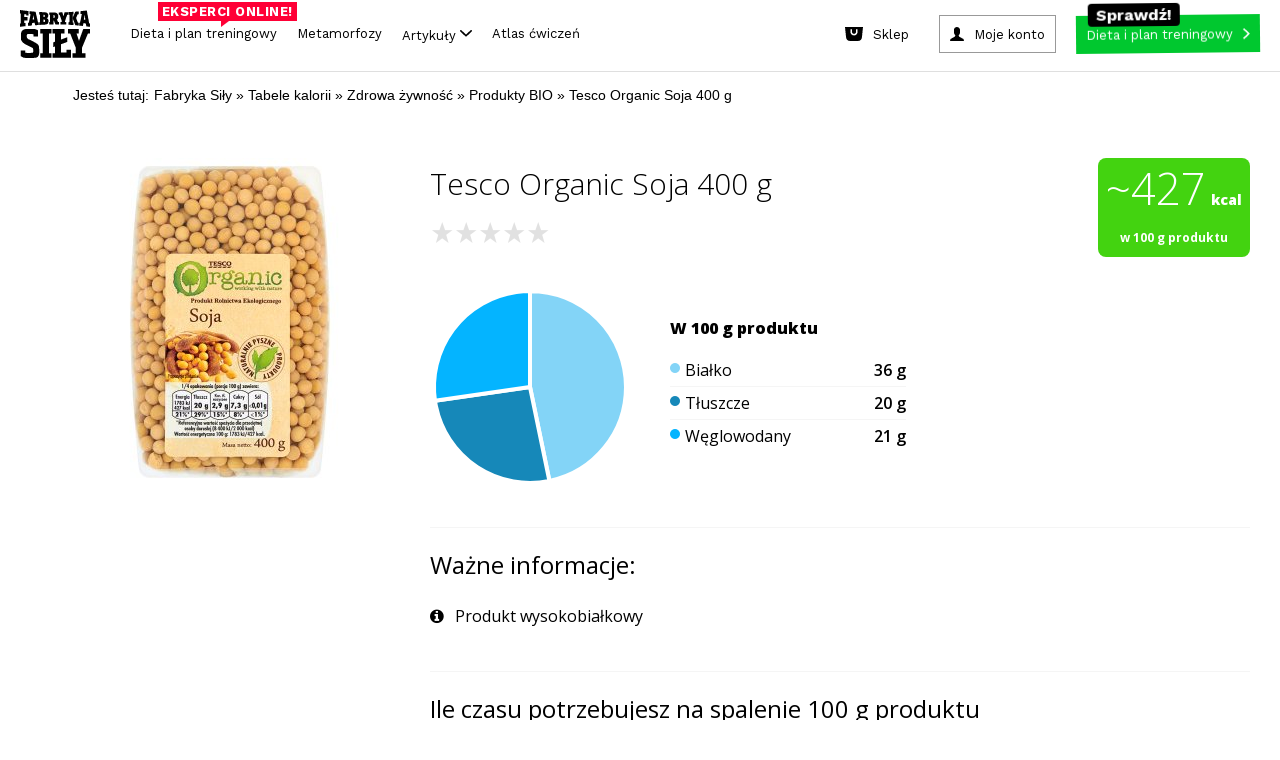

--- FILE ---
content_type: text/html; charset=utf-8
request_url: https://www.fabrykasily.pl/tabele-kalorii/produkt-tesco-organic-soja-400-g
body_size: 148087
content:
<!DOCTYPE html><html><head
lang="pl" prefix="og: http://ogp.me/ns# fb: http://ogp.me/ns/fb# article: http://ogp.me/ns/article# website: http://ogp.me/ns/website#"><meta
charset="UTF-8"><meta
name="viewport" content="width=device-width,initial-scale=1.0, minimum-scale=1.0, maximum-scale=1.0, user-scalable=no, minimal-ui"><meta
name="google-site-verification" content="-KPu4L8sL7M8I4y3WSsrKhDDM-I03RoddYSFd_MwMSw" /><meta property="fb:app_id" content="669296319850857" /><meta property="fb:admins" content="100000740659000" /><meta
name="description" content="Poznaj wartości odżywcze, liczbę kalorii oraz opinie o produkcie Tesco Organic Soja 400 g. Opinie i oceny" /><meta property="og:description" content="Poznaj wartości odżywcze, liczbę kalorii oraz opinie o produkcie Tesco Organic Soja 400 g. Opinie i oceny" /><meta property="og:type" content="article" /><meta property="og:title" content="Tesco Organic Soja 400 g" /><meta property="og:site_name" content="Fabryka Siły" /><meta property="og:url" content="https://www.fabrykasily.pl/tabele-kalorii/produkt-tesco-organic-soja-400-g" /><meta property="og:image" content="https://static.fabrykasily.pl/portal/ogg1.jpg" /><meta property="og:locale" content="pl_PL" /><title>Ile kalorii ma Tesco Organic Soja 400 g - Tabele karlorii - Fabryka Siły</title><style type="text/css" media="screen,print">html,body,div,span,object,iframe,h1,h2,h3,h4,h5,h6,p,blockquote,pre,abbr,address,cite,code,del,dfn,em,img,ins,kbd,q,samp,small,strong,sub,sup,var,b,i,dl,dt,dd,ol,ul,li,fieldset,form,label,legend,table,caption,tbody,tfoot,thead,tr,th,td,article,aside,canvas,details,figcaption,figure,footer,header,hgroup,menu,nav,section,summary,time,mark,audio,video{margin:0;padding:0;border:0;outline:0;font-size:100%;vertical-align:baseline;background:transparent}body{line-height:1}article,aside,details,figcaption,figure,footer,header,hgroup,menu,nav,section{display:block}ol,ul{list-style:none}blockquote,q{quotes:none}fieldset,img{border:0}img{display:block}blockquote:before,blockquote:after,q:before,q:after{content:'';content:none}a{margin:0;padding:0;font-size:100%;vertical-align:baseline;background:0}mark{color:#000;font-style:italic;font-weight:bold}table{border-collapse:collapse;border-spacing:0}hr{display:block;height:1px;border:0;border-top:1px solid #ccc;margin:1em 0;padding:0}:focus{outline:0}.clear,.clearer{clear:both}</style><style type="text/css" media="screen,print">@font-face{font-family:'EncodeSansCondenseBold';src:url('/portal/font/encodesanscondensed-bold-webfont.eot');src:url('/portal/font/encodesanscondensed-bold-webfont.eot?#iefix') format('embedded-opentype'),url('/portal/font/encodesanscondensed-bold-webfont.woff2') format('woff2'),url('/portal/font/encodesanscondensed-bold-webfont.woff') format('woff'),url('/portal/font/encodesanscondensed-bold-webfont.ttf') format('truetype'),url('/portal/font/encodesanscondensed-bold-webfont.svg#encode_sans_condensedbold') format('svg');font-weight:normal;font-style:normal}@font-face{font-family:'EncodeSansCondenseExtraBold';src:url('/portal/font/encodesanscondensed-extrabold-webfont.eot');src:url('/portal/font/encodesanscondensed-extrabold-webfont.eot?#iefix') format('embedded-opentype'),url('/portal/font/encodesanscondensed-extrabold-webfont.woff2') format('woff2'),url('/portal/font/encodesanscondensed-extrabold-webfont.woff') format('woff'),url('/portal/font/encodesanscondensed-extrabold-webfont.ttf') format('truetype'),url('/portal/font/encodesanscondensed-extrabold-webfont.svg#encode_sans_condensedXBd') format('svg');font-weight:normal;font-style:normal}@font-face{font-family:'EncodeSansCondenseRegular';src:url('/portal/font/encodesanscondensed-regular-webfont.eot');src:url('/portal/font/encodesanscondensed-regular-webfont.eot?#iefix') format('embedded-opentype'),url('/portal/font/encodesanscondensed-regular-webfont.woff2') format('woff2'),url('/portal/font/encodesanscondensed-regular-webfont.woff') format('woff'),url('/portal/font/encodesanscondensed-regular-webfont.ttf') format('truetype'),url('/portal/font/encodesanscondensed-regular-webfont.svg#encode_sans_condensedregular') format('svg');font-weight:normal;font-style:normal}</style><style type="text/css" media="screen">body{font:400 100%/1 "EncodeSansCondenseBold",Arial,sans-serif;background: #fff;}* html .clears{height:1%}.clear{display:block}.clear:after,.article .intro:after,.article .article-block3:after,.main-container:after,.page-header:after,.mod-cleaner:after,.box-clear:after,.box-advice-trainers ul li:after,.box-forum ul li:after,.module-banner:after,.box-clubs ul:after,.select-box:after,.page-footer .main-footer:after,.nav-footer:after,.custom-form:after,.static-page:after,.custom-form form:after,.custom-form form div.row:after,.subpage-pagination:after,.portal-search:after,.motivation-wrap:after{content:" ";display:block;clear:both;height:0;visibility:hidden;line-height:0;font-size:0}a,a:link,a:visited{color:#000;text-decoration:none}a:hover,a:active{color:#000;text-decoration:none}a:focus{color:#000;text-decoration:none}input,select,textarea{-webkit-appearance:none;-moz-appearance:none;apperance:none}h1,h2,h3,h4,h5,h6{font-weight:normal}.fsoverlay{display:none;position:fixed;top:0;left:0;height:100%;width:100%;background:rgba(0,0,0,0.85);z-index:11000}.fsoverlay.show{display:block}form ul.errors li{clear:both;display:block;margin:5px 0;line-height:17px;font-family:"EncodeSansCondenseRegular",Arial,sans-serif;font-size:13px;color:#c42e00}.main-container{clear:both;max-width:1260px;width:100%;margin:0 auto;padding:20px 0 0 0;background:#fff}.main-container-again{padding-top:5px}.page-header{display:block;clear:both;position:relative;max-width:1260px;width:100%;margin:0 auto;padding:10px 0 0 0;background:#fff}.page-header .fs-fb-like{position:absolute;top:14px;left:50%;margin-left:-60px}.page-header .ask-btn-menu{position:absolute;top:50px;left:0}.page-header .logo{display:block;width:390px;margin:0 auto}.page-header .logo img{margin:0 auto;height:auto;width:100%}.page-header .btn-add-motivation{float:left;margin:0 0 0 1%;padding:0 15px 0 50px;line-height:34px;text-transform:uppercase;background:url(/portal/img/sprite_main.png) no-repeat -5px 0 #e9e9e9}.page-header .btn-sing-in{float:right;min-width:90px;margin:0 1%;padding:0 45px 0 65px;line-height:34px;text-transform:uppercase;background:url(/portal/img/sprite_main.png) no-repeat -5px -48px #e9e9e9}.page-header .search-form{float:right}.page-header .btn-search-mobile{position:absolute;top:35px;right:1%;height:48px;width:48px;margin:0;padding:0;background:url(/portal/img/sprite_main.png) no-repeat center -710px;border:0 none;cursor:pointer}.page-header .search-form .btn-search{float:left;height:34px;width:34px;margin:0;padding:0;background:url(/portal/img/sprite_main.png) no-repeat center -665px;border:0 none;cursor:pointer}.page-header .search-form .search{width:130px;padding:0 10px 0 20px;line-height:33px;font-family:"EncodeSansCondenseBold",Arial,sans-serif;font-size:16px;font-weight:normal;background:#e9e9e9;border:0 none}.page-header .search-form input:-ms-input-placeholder{color:#000;opacity:1;text-transform:uppercase}.page-header .search-form input::-webkit-input-placeholder{color:#000;opacity:1;text-transform:uppercase}.page-header .search-form input:-moz-placeholder{color:#000;opacity:1;text-transform:uppercase}.page-header .search-form input::-moz-placeholder{color:#000;opacity:1;text-transform:uppercase}.page-nav{width:100%;margin:10px auto 0 auto;padding:0;text-align:center;background-color: #fff}.page-nav .btn-rnd{background:url(/portal/img/rnd_cube_small.png) no-repeat center center;min-width:26px}.page-nav .btn-rnd span{display:none}.page-nav .btn-rnd img{display:inline-block;height:27px;width:auto}.page-nav ul{border-bottom:2px solid #eaeaea}.page-nav ul li{display:inline-block}.page-nav ul li a{position:relative;margin:0 5px;padding:0 12px;line-height:50px;font-family:'EncodeSansCondenseExtraBold',Arial,sans-serif;font-weight:normal;font-size:20px;color:#242424}.page-nav ul li a:hover{color:#247cd6}.page-nav ul li a.active{padding:0 12px 9px 12px;color:#c42e00;border-bottom:6px solid #c42e00}.page-nav ul li a .count{display:inline-block;position:relative;top:-13px;right:4px;height:18px;min-width:8px;padding:0 5px;line-height:18px;font-size:10px;color:#fff;background:#c42e00;-webkit-border-radius:20px;-moz-border-radius:20px;border-radius:20px}.page-nav .btn-nav{display:none;position:absolute;top:35px;left:1%;height:48px;width:48px;margin:0;padding:0;background:url(/portal/img/sprite_main.png) no-repeat center -455px;border:0 none;cursor:pointer}.page-nav .nav-desktop-hide{display:none}.mod-cleaner{clear:both}.module{display:block;float:left;position:relative;width:23%;margin:10px 1%}.half{width:47%}.box-75{width:73%}.third{width:31%}.module .section-title{position:relative;min-height:12px;margin:0 0 18px 0;border-bottom:3px solid #787878}.module-ext .section-title{margin-left:-9%}.module .section-title span{position:absolute;left:0;padding:0 10px 0 0;font-size:24px;text-transform:uppercase;color:#787878;background:#FFF}.module .btn-more{padding:0 10px 0 0;color:#247cd6;background:url(/portal/img/sprite_main.png) no-repeat right -582px}.col{position:relative;display:block;float:left;width:23%;margin:10px 1%}.col .module{float:none;width:100%;margin:0}.col .module+.module{margin:10px 0 0 0}.box-motivator .slider-wrapper{position:relative;width:100%;margin:0 auto}.box-motivator ul{margin:0;padding:0}.box-motivator ul li{position:relative;float:left;margin:0 10px 0 0}.box-motivator img{height:auto;width:100%;max-height:450px}.box-motivator .bx-controls-direction a{display:block;position:absolute;top:50%;height:50px;width:50px;margin:-25px 0 0 0;padding:0;background:url(/portal/img/sprite_main.png) no-repeat center -111px}.box-motivator .bx-controls-direction a span{position:absolute;clip:rect(1px,1px,1px,1px);padding:0;border:0;height:1px;width:1px;overflow:hidden}.box-motivator .bx-controls-direction a.bx-prev{left:0;background-position:center -376px}.box-motivator .bx-controls-direction a.bx-prev:hover{background-position:center -287px}.box-motivator .bx-controls-direction a.bx-next{right:0;background-position:center -111px}.box-motivator .bx-controls-direction a.bx-next:hover{background-position:center -200px}.box-advice-trainers .box-title{margin:0 0 15px 0;text-transform:uppercase;font-size:18px}.box-advice-trainers ul li{display:block;clear:both;margin:0 0 5px 0;padding:0 0 5px 0;border-bottom:3px solid #e8e8ea}.box-advice-trainers ul li:last-child{margin:0}.box-advice-trainers .photo{display:table;float:left;height:60px;width:60px;margin:0 10px 0 0;text-align:center}.box-advice-trainers .photo span{display:table-cell;vertical-align:middle}.box-advice-trainers .photo img{height:auto;max-width:100%}.box-advice-trainers .text-wrapper{position:relative;min-height:60px}.box-advice-trainers .text-wrapper .author{display:block;position:absolute;bottom:0;left:70px;font-size:12px;color:#a9a8a8}.box-advice-trainers .link-wrapper{text-align:right}.box-advice-trainers .link-wrapper .btn-more{line-height:22px}.box-most-active ul{margin:-5px 0 0 0;text-align:center}.box-most-active ul li{display:inline-block;max-width:60px;width:21%;margin:10px 1% 0 1%}.box-most-active ul li:first-child,.box-most-active ul li:nth-child(5){margin:10px 1% 0 0}.box-most-active ul li:nth-child(4),.box-most-active ul li:nth-child(8){margin:10px 0 0 1%}.box-most-active ul li img{height:auto;max-width:100%}.col .module+.box-calc-calories{margin:30px 0 0 0}.col .box-calc-calories{margin:0 0 30px 0}.box-calc-calories img{height:auto;width:100%}.box-calc-calories .text{position:absolute;text-transform:uppercase;color:#FFF;background:#247cd6}.box-calc-calories .title{top:25px;left:0;max-width:75%;padding:4px 14px;line-height:26px;font-size:20px}.box-calc-calories .lead{bottom:15px;right:15px;padding:0 10px;text-align:center;line-height:20px;font-size:16px}.col .module+.box-daily-recipe{margin:0;padding:3px 0 88% 0}.col .box-daily-recipe img{height:auto;width:100%;margin:0 0 3px 0}.box-daily-recipe{padding:3px 0 88% 0}.box-daily-recipe figure{position:absolute;top:0;width:100%}.box-daily-recipe .title{display:inline-block;position:absolute;top:25px;left:0;padding:4px 14px;line-height:26px;font-size:20px;text-transform:uppercase;color:#fff;background:#39b518}.box-daily-recipe .text-wrapper{position:absolute;bottom:10px;width:100%;z-index:100;}.box-daily-recipe .text-wrapper .tag{margin:0 20px;padding:0 10px;text-align:center;text-transform:uppercase;color:#fff;background:#39b518}.box-daily-recipe .text-wrapper .recipe{margin:10px 20px;font-size:28px;text-shadow:-1px 1px 0 rgba(0,0,0,0.4);color:#fff}.box-forum .box-title{margin:0 0 15px 0;text-transform:uppercase;font-size:18px}.box-forum ul{margin:32px 0 0 0}.box-forum ul li{display:block;clear:both;margin:0 0 10px 0;padding:0 0 10px 0;border-bottom:3px solid #e8e8ea}.box-forum ul li:last-child{margin:0}.box-forum .photo{display:table;float:left;height:60px;width:60px;margin:0 10px 0 0;text-align:center}.box-forum .photo span{display:table-cell;vertical-align:middle}.box-forum .photo img{height:auto;max-height:60px;max-width:60px}.box-forum .text-wrapper{position:relative;min-height:60px}.box-forum .text-wrapper .author{display:block;position:absolute;bottom:0;left:70px;font-size:12px;color:#a9a8a8}.box-forum .link-wrapper{margin:10px 0 0 0;text-align:right}.box-forum .link-wrapper .btn-more{line-height:22px}.box-article .photo{position:relative;margin:30px 0 0 0}.box-article.half .photo{margin:18px 0 0 0}.box-article .photo img{height:auto;width:100%}.box-article .text-wrapper{position:absolute;bottom:0}.box-article .text-wrapper .header{padding:0 22px}.box-article .text-wrapper .tag{padding:2px 5px;text-transform:uppercase;font-size:14px;color:#fff;background:#c42e00}.box-article .text-wrapper .title{margin:10px 0}.box-article .text-wrapper .title,.box-article .text-wrapper .title a{line-height:35px;font-size:25px;color:#fff;text-shadow:-1px 1px 0 rgba(0,0,0,0.4)}.box-article .text-wrapper .description{padding:22px;color:#fff;background:rgba(0,0,0,0.75)}.box-article .text-wrapper .description a{color:#fff}.box-article .text-wrapper .lead{line-height:21px;font-size:17px}.box-article .text-wrapper .footer{margin:10px 0 0 0}.box-article .text-wrapper .author{font-size:15px;color:#fff;text-shadow:-1px 1px 0 rgba(0,0,0,0.75)}.box-article .text-wrapper .comments{padding:0 0 0 25px;font-size:12px;color:#247cd6;background:url(/portal/img/sprite_main.png) no-repeat -11px -629px}.box-photo .photo{position:relative;margin:0}.box-photo .photo img{height:auto;width:100%}.box-photo .text-wrapper{position:absolute;bottom:0;left:0;width:100%;z-index:100}.box-photo .title{padding:20px;font-size:25px;color:#fff;text-shadow:2px 3px 1px rgba(0,0,0,0.75)}.box-photo.half .title{padding:20px 20px 40px 20px}.box-photo-second{margin-top:8%}.box-section{width:97%}.box-section .section-title{margin-bottom:10px}.box-section .box-photo{float:left;position:relative;width:23.5%;margin:10px 2% 10px 0}.box-section .box-photo:last-child{margin:10px 0}.box-section .box-photo .photo{margin:0}.box-section .box-photo.half{width:49%}.box-section .box-photo.half+.half{width:49%}.box-section .box-photo.half .box{margin:0 0 10px 0}.box-section .box-photo.half .box:last-child,.module.third .box-photo .box:last-child{margin:3% 0 0 0}.box-section .box-photo.half .text-wrapper{min-height:inherit}.box-section .box-photo.half .title{padding:20px}.module-banner{clear:both;width:97%;margin:10px 1%;padding:30px 0;background-repeat:no-repeat;background-position:center center;background-size:cover}.module-banner .text-wrapper{max-width:900px;width:100%;margin:0 auto}.module-banner .tag{display:block;margin:0 0 10px 0;text-transform:uppercase;font-size:14px;color:#247cd6}.module-banner blockquote{line-height:36px;font-size:31px;font-style:italic}.module-banner .author{font-size:17px}.box-clubs{padding:0 0 60px 0}.box-clubs ul{display:block;clear:both;margin:30px 0 0 0}.box-clubs ul li{float:left;width:31.33%;margin:0 1%;text-align:center}.box-clubs ul li>a{display:table;height:150px;width:100%;margin:0 auto 10px auto}.box-clubs ul li .logo{display:table-cell;vertical-align:middle}.box-clubs ul li .logo img{height:auto;width:100%}.box-clubs ul li .city{line-height:20px;text-transform:uppercase;color:#247cd6}.box-clubs ul li .name{margin:5px 0 0 0;line-height:25px;font-size:19px}.box-clubs .select-box{position:absolute;bottom:0;width:100%}.select-box{display:block;clear:both;position:relative;width:100%;line-height:34px}.select-box:hover{background-position:right -500px}.select-box .placeholder{visibility:hidden;opacity:0;z-index:-1}.select-box select{width:100% !important;margin:0;padding:0 10px;font-size:18px;color:#a8a8a8;background:0;border:1px solid #000;z-index:10}.select-box option{padding:5px 10px;font-size:17px;border:0 none}.select-box option:focus{color:#247cd6;background:#fff}.select-box option:hover{color:#247cd6;background:#fff}.select-box option:checked{color:#247cd6;background:#fff}.select-box span.customSelect{display:block !important;padding:0 10px;border:1px solid #a8a8a8;overflow:hidden;background:url(/portal/img/sprite_main.png) no-repeat right -541px}.box-person-card{padding:0 0 60px 0}.box-person-card .section-title{margin-bottom:30px}.box-person-card .person{float:left;width:48%;margin:0 4% 0 0}.box-person-card .person+.person{margin:0}.box-person-card .person img{height:auto;width:100%}.box-person-card .person figcaption{margin:10px 0 0 0}.box-person-card .person .name{font-size:19px}.box-person-card .person a:hover{color:#247cd6}.box-person-card .select-box{position:absolute;bottom:0;width:100%}.box-join{padding:0 0 60px 0}.box-join .section-title{margin-bottom:30px}.box-join .person{float:left;width:48%;margin:0 4% 0 0}.box-join .person+.person{margin:0}.box-join .person img{height:auto;width:100%}.box-join .person figcaption{margin:10px 0 0 0}.box-join .person .name{font-size:19px}.box-join .person a:hover{color:#247cd6}.box-join .btn-join{display:block;position:absolute;bottom:0;width:100%;margin:11px auto;padding:5px 0;text-transform:uppercase;color:#fff;background:#247cd6}.box-join .btn-join span{display:block;padding:0 10px;line-height:24px}.box-join .btn-join:hover{color:#247cd6;background-color:#fff}.box-double-row .box{margin:30px 0 0 0}.box-double-row .photo{position:relative}.box-double-row .photo img{height:auto;width:100%}.box-double-row .text-wrapper{position:absolute;bottom:0;left:0;width:100%}.box-double-row .title{padding:2% 2% 4% 2%;font-size:25px;color:#fff;text-shadow:2px 3px 1px rgba(0,0,0,0.75)}.page-footer{width:100%;background:#060606}.page-footer .content-wrapper{max-width:1260px;width:100%;margin:0 auto}.page-footer .widget-social{width:100%;padding:25px 0 40px 0;text-align:center;background:#202022}.page-footer .widget-social .text,.page-footer .widget-social .text a{margin:0 0 20px 0;font-size:35px;color:#fff}.page-footer .widget-social .text a:hover{color:#247cd6}.page-footer .main-footer{clear:both;padding:25px 1%;background:#000}.page-footer .column{min-height:145px;width:100%;margin:0 auto}.page-footer .column a{display:block;height:auto;max-width:300px;margin:0 auto}.page-footer .site-map{justify-content:center;max-height:115px;margin:20px auto;text-align:center}.page-footer .site-map li{margin:5px 10px;display:inline-block}.page-footer .site-map li a{font-size:17px;color:#7b7b7b}.page-footer .site-map li a:hover{color:#787878}ul.errors li .success{color:#39b518}.page-footer .sitemap{margin:30px auto 0 auto;text-align:center;font-size:16px}.page-footer .sitemap-forum{margin:10px 0 0 0}.page-footer .sitemap,.page-footer .sitemap a,.page-footer .sitemap .label{font-weight:normal;color: #7b7b7b;font-size:14px}.nav-footer{clear:both;margin:30px auto 0 auto;text-align:center}.nav-footer ul li{display:inline;margin:0 10px}.nav-footer ul li a{font-size:17px;color:#7b7b7b}.main-container .main-col{float:left;width:840px}.main-container .main-col-center{float:none;margin:0 auto}.sidebar{float:left}.sidebar .suggest-articles li{margin:0 0 6% 0}.sidebar .suggest-articles article{position:relative}.sidebar .suggest-articles img{height:auto;width:100%}.sidebar .suggest-articles .text-wrapper{position:absolute;bottom:0;left:0;padding:2% 4% 6% 4%}.sidebar .suggest-articles .tag{padding:0 10px;text-align:center;text-transform:uppercase;color:#fff;background:#c42e00}.sidebar .suggest-articles .title{display:block;margin:4% 0 0 0;font-size:25px;font-weight:normal;color:#fff;text-shadow:2px 3px 1px rgba(0,0,0,0.75)}.portal-search{width:100%;margin:0 auto;padding:20px 0 10px 0;max-width:1000px}.portal-search .name{float:left}.portal-search .form{position:relative;width:auto;overflow:hidden}.portal-search form input{border:0 none;padding:0;margin:0}.portal-search .name{text-align:left;font-size:32px;font-family:"EncodeSansCondenseExtraBold",Arial,sans-serif;font-weight:bold;line-height:50px;text-transform:uppercase}.portal-search .name span{padding-right:40px}.portal-search form .query{width:100%;height:50px;font-size:32px;font-family:"EncodeSansCondenseRegular",Arial,sans-serif;font-weight:normal;line-height:48px;color:#247cd6;text-transform:lowercase;box-sizing:border-box;padding:0 60px 0 10px;border:1px solid #247cd6}.portal-search form .submit{background:#247cd6 url('/portal/img/btn_search.png') no-repeat center center;text-indent:-9999px;height:50px;width:50px;position:absolute;right:0;top:0}.motivation-wrap{width:100%;background:url('/portal/img/bg_motivation.png')}.motivation-wrap .grid-page{background:#fff;padding-top:5px}.motivation-wrap .list-motivation{padding-top:20px;max-width:584px;margin:0 auto}.motivation-wrap .list-motivation-notop{padding-top:0}.motivation-wrap .list-motivation a,.motivation-wrap .list-motivation time{color:#fff}.motivation-wrap .sidebar{float:right;margin:0}.nav-motivation li a{text-transform:uppercase;display:block;padding:0 5px;text-align:center;line-height:38px;font-size:16px;font-family:"EncodeSansCondenseExtraBold",Arial,sans-serif;border:0 none;color:#fff;background:#247cd6;cursor:pointer}.nav-motivation li a .ico{opacity:.5;height:38px;width:20px;float:right;display:inline-block;background:url(/portal/img/btn_arrow.png) no-repeat right center}.nav-motivation li{padding-bottom:10px}.module .btn-more{padding:0 15px 0 0}.main-content-up{padding-top:0}.page-trigger-720,.nav-sticky,.page-nav ul li.nav-sticky-show,.nav-sticky-show{display:none}.ask-btn{text-transform:uppercase;display:block;width:260px;padding:0 5px;text-align:center;line-height:38px;font-size:16px;font-family:"EncodeSansCondenseExtraBold",Arial,sans-serif;border:0 none;color:#fff;background:#247cd6;cursor:pointer}.ask-btn-big{width:250px}.ask-btn .ico{opacity:.5;height:38px;width:20px;float:right;display:inline-block;background:url(/portal/img/btn_arrow.png) no-repeat right center}.ask-plan-btn{background:#ff2e2e;transition:all .2s ease-in;-webkit-transition:all .2s ease-in}.ask-plan-btn:hover{background:#DE1B1B}.ask-plan-hide{display:none}.article img{height:auto;max-width:100%}.article-gradient{position:absolute;display:block;left:0;top:70%;width:100%;height:30%;z-index:50;background:rgba(189,189,189,0);background:-moz-linear-gradient(top,rgba(189,189,189,0) 0,rgba(0,0,0,0.84) 71%);background:-webkit-gradient(left top,left bottom,color-stop(0,rgba(189,189,189,0)),color-stop(71%,rgba(0,0,0,0.84)));background:-webkit-linear-gradient(top,rgba(189,189,189,0) 0,rgba(0,0,0,0.84) 71%);background:-o-linear-gradient(top,rgba(189,189,189,0) 0,rgba(0,0,0,0.84) 71%);background:-ms-linear-gradient(top,rgba(189,189,189,0) 0,rgba(0,0,0,0.84) 71%);background:linear-gradient(to bottom,rgba(189,189,189,0) 0,rgba(0,0,0,0.84) 71%);filter:progid:DXImageTransform.Microsoft.gradient(startColorstr='#bdbdbd',endColorstr='#000000',GradientType=0)}.article-gradient2{top: 60%;height: 40%;background: rgba(189,189,189,0);background: -moz-linear-gradient(top, rgba(189,189,189,0) 0%, rgba(0,0,0,0.84) 50%);background: -webkit-gradient(left top, left bottom, color-stop(0%, rgba(189,189,189,0)), color-stop(50%, rgba(0,0,0,0.84)));background: -webkit-linear-gradient(top, rgba(189,189,189,0) 0%, rgba(0,0,0,0.84) 50%);background: -o-linear-gradient(top, rgba(189,189,189,0) 0%, rgba(0,0,0,0.84) 50%);background: -ms-linear-gradient(top, rgba(189,189,189,0) 0%, rgba(0,0,0,0.84) 50%);background: linear-gradient(to bottom, rgba(189,189,189,0) 0%, rgba(0,0,0,0.84) 50%);filter: progid:DXImageTransform.Microsoft.gradient( startColorstr='#bdbdbd', endColorstr='#000000', GradientType=0 );}.article-gradient-light{position:absolute;display:block;left:0;top:70%;width:100%;height:30%;z-index:50;background:rgba(255,255,255,0);background:-moz-linear-gradient(top,rgba(255,255,255,0) 0,rgba(0,0,0,0.86) 100%);background:-webkit-gradient(left top,left bottom,color-stop(0,rgba(255,255,255,0)),color-stop(100%,rgba(0,0,0,0.86)));background:-webkit-linear-gradient(top,rgba(255,255,255,0) 0,rgba(0,0,0,0.86) 100%);background:-o-linear-gradient(top,rgba(255,255,255,0) 0,rgba(0,0,0,0.86) 100%);background:-ms-linear-gradient(top,rgba(255,255,255,0) 0,rgba(0,0,0,0.86) 100%);background:linear-gradient(to bottom,rgba(255,255,255,0) 0,rgba(0,0,0,0.86) 100%);filter:progid:DXImageTransform.Microsoft.gradient(startColorstr='#ffffff',endColorstr='#000000',GradientType=0)}.article-gradient-60-40{top:60%;height:40%}
.link-wrapper-box {margin: 15px -60% 5px 0;}.link-wrapper-box a {font-size: 20px;line-height: 22px;color: #247cd6;}.body-plan-trigger{display:none}
@media screen and (min-width:1024px){.body-plan-bg a.body-plan-trigger{background:url(/portal/img/plan/bg_fabryka5.jpg) center 0 no-repeat fixed #ecece4}.body-plan-trigger{z-index:0;top:0;left:0;position:fixed;display:block;width:100%;height:100%}.body-plan-trigger:hover{opacity:.8}.body-plan-rel{z-index:1;position:relative}}
.page-footer .logo img.fs-logo-footer {
  display: block;
  margin: 10px auto;
  max-width: 100%;
  margin-bottom: 30px;
}
@media only screen and (max-width : 767px) {
  .page-footer .logo img.fs-logo-footer {
    max-width: 100px;
    margin-top: 0;
  }
}
  .nav-footer ul li.pos-small {

  }
  @media (max-width: 767px) {
    .nav-footer ul li.pos-small {
      margin: 0px 5px;
    }
  }
  .nav-footer ul li.pos-small a {
    font-size: 13px;
    color: #585858;
  }
  @media (max-width: 767px) {
    .nav-footer ul li.pos-small a {
      font-size: 11px;
    }
  }
  .nav-footer ul li.pos-small-divider {
    display: block;
    height: 20px;
  }
.box-advice-trainers .link-wrapper {
    margin-top: 20px;
}


@media screen and (max-width: 992px) {
    .module-reorder {
        clear: both;
    }
}

.body-plan-bg .body-plan-trigger-parts {
	display: none;
}

            @media screen and (min-width: 1024px) {
                .body-plan-bg .body-plan-trigger-parts {
                background: url(/portal/img/plan/bg_fabryka5.jpg) center 0 no-repeat fixed #ecece4;
                z-index: 0;
                top: 0;
                left: 0;
                position: fixed;
                display: block;
                width: 100%;
                height: 100%;
                }
                .body-plan-bg .body-plan-trigger-parts-bf {
	
                	background: url(https://static.fabrykasily.pl/fs-hp/bg_fabryka5-bf.jpg) center 0 no-repeat fixed #000;
                }
                .body-plan-bg .body-plan-trigger-parts-bw, .body-plan-bg .body-plan-trigger-parts-cm {
    
                    background: url(https://static.fabrykasily.pl/fs-hp/bg_fabryka5-bw-25.jpg) center 0 no-repeat fixed #000;
                }               
                .body-plan-trigger-parts .bg-link-left {
                    position: absolute;
                    top: 0;
                    bottom: 0;
                    left: 0;
                    width: 50%;
                }
                .body-plan-trigger-parts .bg-link-right {
                    position: absolute;
                    top: 0;
                    bottom: 0;
                    right: 0;
                    width: 50%;
                }
                .body-plan-trigger-parts .bg-link-left:hover , .body-plan-trigger-parts .bg-link-right:hover {
                    background-color: rgba(255,255,255, .2);
                }
            }
            
            
  .select-item.select-1-3a {
    width: 30%;
    margin-right: 8px; }</style><style type="text/css" media="screen">.container-header:before,
.container-header:after {
  content: "";
  display: table; }


.container-header:after {
  clear: both; }


.container-header {
  zoom: 1;
   }


header.fs-header {
  display: block;
  max-width: 1260px;
  background-color: #FFF;
  margin: auto;
  z-index: 9999;
  position: relative;
  border-bottom: 2px solid #eaeaea;
  -webkit-font-smoothing: antialiased;
  -moz-osx-font-smoothing: grayscale; }
  
  header.fs-header a, header.fs-header span {
    -webkit-font-smoothing: antialiased;
    -moz-osx-font-smoothing: grayscale; }
  @media (max-width: 767px) {
    
    header.fs-header {
      display: none; } }


.fs-header__logo {
  display: inline-block;
  float: left;
  padding: 16px 24px;
  padding-bottom: 0; }
  
  .fs-header__logo img {
    width: auto;
    height: 94px;
    transition: all .3s ease-in;
    -webkit-transition: all .3s ease-in; }
  
  .fs-header__logo:hover img {
    opacity: .8; }
  @media (max-width: 992px) {
    
    .fs-header__logo img {
      height: 50px; } }


.fs-header__btns {
  display: inline-block;
  float: right;
  padding: 16px 24px; }


.fs-btn--plan {
  display: inline-block;
  background-color: #ff2e2e;
  color: #fff;
  padding-right: 30px;
  position: relative;
  transition: all .3s ease-in;
  -webkit-transition: all .3s ease-in; }
  
  .fs-btn--plan:after {
    content: '';
    background-image: url(/portal/img/header/btn_arrow.png);
    background-position: center center;
    width: 31px;
    height: 38px;
    position: absolute;
    right: 10px;
    top: 0; }
  
  .fs-btn--plan:hover {
    color: #fff;
    background-color: #DE1B1B; }


.fs-btn--account,
.fs-btn--logout,
.fs-btn--sign-in {
  display: inline-block;
  background-color: #efefef;
  color: #000;
  padding-left: 35px;
  margin-right: 20px;
  position: relative;
  transition: all .3s ease-in;
  -webkit-transition: all .3s ease-in; }
  
	.fs-btn--account{
	margin-right: 0;
	}
	.fs-btn--logout {
		padding-left:0
	}
  .fs-btn--logout:after,
  .fs-btn--account:after,
  .fs-btn--sign-in:after {
    content: '';
    background-image: url(/portal/img/header/btn_login.png);
    background-position: center center;
    background-color: #247cd6;
    width: 38px;
    height: 38px;
    position: absolute;
    left: 0px;
    top: 0; }
  	
  .fs-btn--account-logout:after,
  .fs-btn--logout:after{
    background: url(/portal/img/btn_logout.png);
  	background-position: center center;
    background-color: #c42e00;
  } 
  
  .fs-btn--account .fs-btn__label,
  .fs-btn--sign-in .fs-btn__label {
    color: #000; }
  
  .fs-btn--account:hover,
  .fs-btn--sign-in:hover {
    color: #fff;
    background-color: #247cd6; }
  .fs-btn--account-logout:hover {
    
    background-color: #c42e00
  }
  .fs-btn--account:hover .fs-btn__label,
  .fs-btn--sign-in:hover .fs-btn__label {
    color: #fff; }
  	
.fs-btn-rnd {
	background: url(/portal/img/rnd_cube_small.png) no-repeat center center;
	
}
.fs-btn-rnd .fs-btn-rnd--label {
    text-indent: -9999px;
	display: inline-block;
}

.fb-like {
  margin-right: 20px; }


.fs-btn__label {
  display: inline-block;
  line-height: 38px;
  padding: 0 20px;
  font-size: 16px;
  font-weight: 900;
  color: #fff;
  position: relative; }
	
  .fs-btn--logout .fs-btn__label {
    
    padding: 0 10px;
  }


.fs-header-nav {
  display: inline-block;
  clear: right;
  float: right;
  margin-bottom: 0;
  padding-left: 0; }
  
  .fs-header-nav > li {
    display: inline-block;
    float: left; }
  
  .fs-header-nav > li.with-submenu {
    position: relative; }
    
    .fs-header-nav > li.with-submenu > a {
      background-color: #0a0a0a;
      color: #fff;
      text-decoration: none; }
    	
    .fs-header-nav > li.with-submenu > a.collapsed {
      background-color: transparent;
      color: #000; }
  
  .fs-header-nav > li.with-submenu:hover > a {
    background-color: #0a0a0a;
    color: #fff;
    text-decoration: none; }
  
  .fs-header-nav > li.with-submenu:hover > a.collapsed {
    background-color: transparent;
    text-decoration: none;
    color: #247cd6; }
  
  .fs-header-nav > li > a {
    display: block;
    font-size: 20px;
    font-weight: 900;
    color: #000;
    padding: 0 12px;
    line-height: 50px;
    transition: all .3s ease-in;
    -webkit-transition: all .3s ease-in;
    position: relative; }
    
    .fs-header-nav > li > a .badge {
      position: absolute;
      top: 0;
      right: 0;
      background-color: #e30000;
      width: 25px;
      height: 20px;
      line-height: 20px;
      color: #fff;
      font-size: 12px;
      border-radius: 15px;
      text-align: center;
      padding: 0;
      font-style: normal;
      font-weight: 900; }
  
  .fs-header-nav > li:hover > a {
    text-decoration: none;
    color: #247cd6; }
  @media (max-width: 1199px) {
    
    .fs-header-nav > li > a {
      padding: 0 24px; } }
  @media (max-width: 992px) {
    
    .fs-header-nav {
      float: none;
      display: block;
      text-align: center;
      clear: both; }
      
      .fs-header-nav > li {
        float: none; }
      
      .fs-header-nav > li > a {
        padding: 0 18px; } }


.fs-header-nav-collapse {
  position: absolute;
  background-color: #0a0a0a;
  min-width: 200px;
  left: 0;
  z-index: 2; }


.fs-header-nav-submenu {
  display: block;
  padding: 0;
  margin: 20px 0; }
  
  .fs-header-nav-submenu > li {
    display: block;
    text-align: left; }
  
  .fs-header-nav-submenu > li > a {
    display: block;
    color: #fff;
    font-size: 18px;
    font-weight: 700;
    line-height: 30px;
    padding: 6px 20px;
    padding-left: 30px; }
  	.fs-header-nav-submenu > li > a:hover{
	   color: #247cd6;
  	}
    
    .fs-header-nav-submenu > li > a:after {
      opacity: 1; }
  
  .fs-header-nav-submenu > li.with-dropdown a {
    position: relative; }
    
    .fs-header-nav-submenu > li.with-dropdown a:after {
      content: '';
      width: 0;
      height: 0;
      border-top: 20px solid transparent;
      border-bottom: 20px solid transparent;
      border-right: 20px solid #3599ff;
      position: absolute;
      right: 0;
      top: 50%;
      transform: translateY(-50%);
      -webkit-transform: translateY(-50%); }
  
  .fs-header-nav-submenu > li.with-dropdown > a.collapsed:after {
    opacity: 0; }


.fs-header-nav-subCollapse {
  position: absolute;
  left: 100%;
  top: 0;
  background-color: #3599ff;
  min-width: 200px; }


.fs-header-nav-sub-submenu {
  display: block;
  padding: 0;
  margin: 20px 0; }
  
  .fs-header-nav-sub-submenu > li {
    display: block;
    text-align: left; }
  
  .fs-header-nav-sub-submenu > li > a {
    display: block;
    color: #fff;
    font-size: 16px;
    font-weight: 500;
    line-height: 30px;
    padding: 6px 20px; }


.fs-header-nav-subCollapse.collapse {
  width: 0;
  height: auto; }
  
  .fs-header-nav-subCollapse.collapse.in {
    width: 200px;
    height: auto; }


.fs-header.header--fixed {
  display: block;
  position: fixed;
  top: 0;
  left: 0;
  right: 0;
  max-width: 100%;
  z-index: 10000;
  padding: 10px 20px;
  padding-bottom: 0px;
  transition: all .2s ease-in;
  -webkit-transition: all .2s ease-in; }
  @media (max-width: 1199px) {
    
    .fs-header.header--fixed {
      display: none; } }
  
  .fs-header.header--fixed.fs-hidden {
    opacity: 0;
    visibility: hidden; }
  
  .fs-header.header--fixed .fs-header__logo {
    padding: 0; }
    
    .fs-header.header--fixed .fs-header__logo img {
      height: 40px; }
  
  .fs-header.header--fixed .fs-header__btns {
    padding: 0; }
  
  .fs-header.header--fixed .fs-header-nav {
    margin-top: 0;
    display: inline-block;
    float: left;
    margin-left: 30px; }
    
    .fs-header.header--fixed .fs-header-nav > li > a {
      font-size: 18px;
      padding: 0 25px; }
      
      .fs-header.header--fixed .fs-header-nav > li > a .badge {
        right: 0; }


.fs-mobile-header {
  position: fixed;
  left: 0;
  right: 0;
  top: 0;
  background-color: #000;
  height: 60px;
  z-index: 10000;
  display: none;
  text-align: center; }
  @media (max-width: 767px) {
    
    .fs-mobile-header {
      display: block; } }


.fs-mobile-header__logo {
  position: absolute;
  top: 0;
  left: 70px;
  right: 70px;
  line-height: 60px; }
  
  .fs-mobile-header__logo img {
    display: inline-block;
    width: auto;
    height: 40px;
    line-height: normal;
    vertical-align: middle; }

.mobile-nav-collapse.collapse {
  height: 0%;
  overflow: auto; }
  
  .mobile-nav-collapse.collapse .mobile-nav {
    display: block;
    opacity: 0;
    visibility: hidden; }

  	.mobile-nav-collapse.collapsing {
	
  		position: relative;
  		left: 0;
  		top: 18px;
  		width: 100%;
  		background-color: #000;
  	}
.mobile-nav-collapse.collapse.in {
  position: absolute;
  top: 56px;
  left: 0;
  right: 0;
  height: calc(100vh - 56px);
  background-color: #000; }
.mobile-nav-collapse.collapse.in {
    position: fixed;
    top: 56px;
    left: 0px;
    right: 0px;
    bottom: 0px;
    height: auto;
    padding-bottom: 50px;
  overflow-y: scroll; 
  -webkit-overflow-scrolling: touch;
}
  .mobile-nav-collapse.collapse.in .mobile-nav {
    display: block;
    opacity: 1;
    visibility: visible; }


.mobile-nav ul.fs-list {
  display: block;
  padding: 10px 30px; }
  
  .mobile-nav ul.fs-list li {
    display: block;
    margin: 20px 0;
    text-align: left; }
  
  .mobile-nav ul.fs-list li a {
    color: #fff;
    font-weight: 900;
    font-size: 20px; }
    
  .mobile-nav ul.fs-list li.smaller a {
    
    font-size: 16px
  }
    
    .mobile-nav ul.fs-list li a .badge {
      display: inline-block;
      background-color: #e30000;
      width: 25px;
      height: 25px;
      line-height: 25px;
      border-radius: 50%;
      font-size: 12px;
      text-align: center;
      padding: 0;
      font-style: normal;
      font-weight: 900;
      margin-left: 10px; }


.mobile-nav .fs-btn--account,
.mobile-nav .fs-btn--logout,
.mobile-nav .fs-btn--sign-in {
  display: block;
  margin: 10px 20px;
  margin-top: 30px
}


.mobile-nav .fs-btn--plan {
  display: block;
  margin: 10px 20px; }


#mobile-btn {
  width: 40px;
  height: 20px;
  position: relative;
  display: block;
  margin-left: 20px;
  margin-top: 18px;
  z-index: 100; }
  
  #mobile-btn .line {
    display: block;
    background: #ecf0f1;
    width: 40px;
    height: 2px;
    position: absolute;
    left: 0;
    border-radius: 1px;
    transition: all 0.4s;
    -webkit-transition: all 0.4s;
    -moz-transition: all 0.4s; }
    
    #mobile-btn .line.line-1 {
      top: 0; }
    
    #mobile-btn .line.line-2 {
      top: 50%; }
    
    #mobile-btn .line.line-3 {
      top: 100%; }
  
  #mobile-btn:hover .line-1, #mobile-btn:focus .line-1 {
    transform: translateY(-1px);
    -webkit-transform: translateY(-1px);
    -moz-transform: translateY(-1px); }
  
  #mobile-btn:hover .line-3, #mobile-btn:focus .line-3 {
    transform: translateY(1px);
    -webkit-transform: translateY(1px);
    -moz-transform: translateY(1px); }
  
  #mobile-btn.active .line-1 {
    transform: translateY(10px) translateX(0) rotate(45deg);
    -webkit-transform: translateY(10px) translateX(0) rotate(45deg);
    -moz-transform: translateY(10px) translateX(0) rotate(45deg); }
  
  #mobile-btn.active .line-2 {
    opacity: 0; }
  
  #mobile-btn.active .line-3 {
    transform: translateY(-10px) translateX(0) rotate(-45deg);
    -webkit-transform: translateY(-10px) translateX(0) rotate(-45deg);
    -moz-transform: translateY(-10px) translateX(0) rotate(-45deg); }


.main-container {
  margin-top: 0px !important; }

@media (min-width: 1200px) {
.main-container.motywatory-container .motivation-wrap  {
  padding-top: 200px}
}
	
  @media (max-width: 767px) {
    
    .main-container {
      margin-top: 60px !important; } }


.fade {
  opacity: 0;
  -webkit-transition: opacity 0.15s linear;
  -o-transition: opacity 0.15s linear;
  transition: opacity 0.15s linear; }


.fade.in {
  opacity: 1; }


.collapse {
  display: none; }


.collapse.in {
  display: block; }


tr.collapse.in {
  display: table-row; }


tbody.collapse.in {
  display: table-row-group; }


.collapsing {
  position: absolute;
  height: 0;
  overflow: hidden;
  -webkit-transition-property: height, visibility;
  -o-transition-property: height, visibility;
  transition-property: height, visibility;
  -webkit-transition-duration: 0.35s;
  -o-transition-duration: 0.35s;
  transition-duration: 0.35s;
  -webkit-transition-timing-function: ease;
  -o-transition-timing-function: ease;
  transition-timing-function: ease; }


.caret {
  display: inline-block;
  width: 0;
  height: 0;
  margin-left: 2px;
  vertical-align: middle;
  border-top: 4px dashed;
  border-top: 4px solid \9;
  border-right: 4px solid transparent;
  border-left: 4px solid transparent; }
	

.fs-mobile-nav-shop {
  position: relative;
  padding-right: 70px;
}
.fs-mobile-nav-shop:after {
    content: 'Sprawd\017A!';
    display: block;
    padding: 3px 10px;
    position: absolute;
    right: 0;
    top: 50%;
    transform: translateY(-50%);
    -webkit-transform: translateY(-50%);
    background-color: #04b4ff;
    color: #fff;
    font-size: 10px;
    font-weight: 700;
    line-height: 10px;
    margin-left: 5px;
    margin-top: -5px;
}

.nav-new-label, .nav-hit-label {
  position: relative;
}
.nav-new-label:hover:after, .nav-hit-label:hover:after {
}
.nav-new-label:hover, .nav-hit-label:hover {
  color: #ff2e2e !important;
}
.nav-new-label:after, .nav-hit-label:after {
  content: 'Sprawd\017A!';
  position: absolute;
  top: -10px;
  left: 7px;
  font-size: 13px;
  line-height: 16px;
  font-weight: 600;
  background-color: #ff2e2e;
  color: #fff;
  padding: 2px 5px;
  -webkit-animation: nav-shake-label 3s 2;
  -moz-animation:    nav-shake-label 3s 2;
  -o-animation:      nav-shake-label 3s 2;
  animation:         nav-shake-label 3s 2;
}
.nav-hit-label:after {
  content: 'HIT!';
  -webkit-animation: nav-shake-label 3s 2 1s;
  -moz-animation:    nav-shake-label 3s 2 1s;
  -o-animation:      nav-shake-label 3s 2 1s;
  animation:         nav-shake-label 3s 2 1s;  
}


@-webkit-keyframes nav-shake-label {
  0%, 28%, 100% {
    transform: rotate(0deg);
  }
  8%, 16%, 24% { 
    transform: rotate(-3deg);
  }
  4%, 12%, 20% { 
    transform: rotate(3deg);
  }
}
@-moz-keyframes nav-shake-label {
  0%, 28%, 100% {
    transform: rotate(0deg);
  }
  8%, 16%, 24% { 
    transform: rotate(-3deg);
  }
  4%, 12%, 20% { 
    transform: rotate(3deg);
  }
}
@-o-keyframes nav-shake-label {
  0%, 28%, 100% {
    transform: rotate(0deg);
  }
  8%, 16%, 24% { 
    transform: rotate(-3deg);
  }
  4%, 12%, 20% { 
    transform: rotate(3deg);
  }
}
@keyframes nav-shake-label {
  0%, 28%, 100% {
    transform: rotate(0deg);
  }
  8%, 16%, 24% { 
    transform: rotate(-3deg);
  }
  4%, 12%, 20% { 
    transform: rotate(3deg);
  }
}
    a.fs-mobile-header-btn-shop {
        display: none;
    }
  @media (max-width: 767px) {
        a.fs-mobile-header-btn-shop {
            display: block;
        }
    }
    a.fs-mobile-header-btn-shop {
      display: inline-block;
      float: right;
      text-align: center;
      line-height: 60px;
      position: absolute;
      top: 0px;
      right: 0px;
      background: #257cd6;
      padding: 0 10px;
    }

    a.fs-mobile-header-btn-shop .btn__label {
      display: inline-block;
      vertical-align: middle;
      color: #fff;
      font-size: 14px;
      line-height: 25px;
      font-weight: 600;
      letter-spacing: 0.05em;
      position: relative;
      padding-left: 35px;
    }
    a.fs-mobile-header-btn-shop .btn__label:after {
        content: '';
        display: inline-block;
        position: absolute;
        top: 0px;
        left: 2px;
        bottom: 0;
        width: 30px;
        background-image: url("https://static.fabrykasily.pl/sklep/assets/img/icns/icn-btn-cart.png");
        background-size: 20px auto;
        background-position: center center;
        background-repeat: no-repeat;
    }
    
.fs-mobile-nav-new, .fs-mobile-nav-hit {
  position: relative;
  padding-right: 0px;
}
.fs-mobile-nav-new:after, .fs-mobile-nav-hit:after {
  content: 'Nowo\015B\0107!';
  display: block;
  padding: 3px 5px;
  position: absolute;
  left: 100%;
  top: 50%;
  transform: translateY(-50%);
  -webkit-transform: translateY(-50%);
  background-color: #ff2e2e;
  color: #fff;
  font-size: 10px;
  font-weight: 700;
  line-height: 10px;
  margin-left: 5px;
  margin-top: -5px;
}
.fs-mobile-nav-hit:after {
  content: 'HIT!';
}</style><style type="text/css" media="screen">@media screen and (min-width:1023px){.page-header.sticky .ask-btn,.page-header.sticky .ask-plan-btn{display:none}.page-header.sticky .nav-sticky-show{display:block}.page-header.sticky .page-nav ul li.nav-sticky-show{display:inline-block}.page-header.sticky .page-nav ul li.nav-sticky-show .ask-btn{display:inline-block}.page-header.sticky{position:fixed !important;top:0;z-index:10000 !important;width:100%;max-width:100%;margin:0;padding:0;border-bottom:2px solid #d9d9d9;background-color: #fff}.page-header.sticky .fs-fb-like{display:none}.page-header.sticky .page-header-wrap{max-width:1260px;margin:0 auto}.page-header.sticky h1{float:left}.page-header.sticky h1 .logo{max-width:100%;width:auto;padding:1px 0 0 0;background: url(/portal/img/header/fs-logo.png) no-repeat center center;background-size: 100% auto;}.page-header.sticky h1 .logo img{max-height:48px;width:auto;opacity: 0;}.page-header.sticky .page-nav{margin:0;float:left;width:95%}.page-header.sticky .page-nav ul{border:0 none}.page-header.sticky .page-nav ul li a{padding:0 15px 9px 15px}.page-header.sticky:after{content:" ";display:block;clear:both;height:0;visibility:hidden;line-height:0;font-size:0}.page-header.sticky .nav-sticky-hide{display:none}.page-header.sticky .nav-sticky{display:block;float:right;margin-right:10px;position:relative}.page-header.sticky .nav-sticky .nav-sticky-btn{height:48px;width:48px;padding:0;background:url(/portal/img/btn_ham70.png) no-repeat 0 9px;border:0 none;cursor:pointer}.page-header.sticky .nav-sticky ul{display:none;position:absolute;right:0;top:52px;background:#000;width:300px}.page-header.sticky .nav-sticky ul li a{display:block;line-height:40px;color:#fff;background:#000;font-size:20px;padding:0 12px;text-align:center}.page-header.sticky .nav-sticky ul li a.active{color:#fff;background:#c42e00;border:0 none;padding:0}.page-header.sticky .nav-sticky ul li a:hover{color:#247cd6}.main-container.sticky{margin-top:160px}}
  .fs-plan__mobile-header-bar {
    display: none;
    height: 60px;
  }
  @media (max-width: 767px) {
    .fs-plan__mobile-header-bar {
      display: block;
    }
  }
  .fs-plan__mobile-header-bar .header-bar__inner {
    position: fixed;
    background-color: #fff;
    top: 0;
    left: 0;
    right: 0;
    height: 60px;
    z-index: 10000;
  }
  .fs-plan__mobile-header-bar  .bar__inner__logo {
    display: block;
    max-width: 60px;
    padding-top: 10px;
    padding-left: 10px;
  }
  .fs-plan__mobile-header-bar  .bar__inner__logo img {
    display: block;
    width: 100%;
    max-width: 100%;
  }
  .fs-plan__mobile-header-bar .bar__inner__slogan {
    position: absolute;
    left: 80px;
    line-height: 60px;
    top: 0px;
  }
  .fs-plan__mobile-header-bar .bar__inner__slogan .slogan-text {
    display: inline-block;
    font-size: 12px;
    line-height: 1.4em;
    vertical-align: middle;
    font-weight: 700;
    color: #242424;
  }</style><style type="text/css" media="screen">.ask-us{width:1073px;right:-1073px;top:170px;position:fixed;z-index:12000;font-family:Arial,Helvetica,sans-serif;font-weight:normal}.ask-us-small{width:708px;right:-708px}#ask-us input[type=radio]{-webkit-appearance:radio;-moz-appearance:radio;apperance:radio}#ask-us input[type=checkbox]{-webkit-appearance:checkbox;-moz-appearance:checkbox;apperance:checkbox}#ask-us ul{list-style:none;margin:0;padding:0;min-height:16px}#ask-us ul li{font-weight:bold;font-size:12px;line-height:16px}#ask-us table{border-collapse:collapse;border-spacing:0}#ask-us table,#ask-us table tr,#ask-us table td{margin:0;padding:0}.ask-us .ask{float:right;width:1073px;height:536px;display:block;background:url(/portal/img/ask_bg34.jpg) right top no-repeat;position:relative}.ask-us-small .ask{width:708px}#ask-us .close{display:block;right:11px;bottom:11px;width:21px;height:17px;background:url('/portal/img/ask_close.png') no-repeat;position:absolute}#ask-us .iknow{display:block;right:35px;bottom:11px;height:17px;font-size:16px;line-height:17px;color:#000;text-align:right;position:absolute}#ask-us .ask .wrap{right:20px;top:192px;position:absolute;display:block;width:665px;height:292px;background:url('/portal/img/ask_form.png') no-repeat}#ask-us .ask .wrap .form td{padding-top:10px}#ask-us .ask .wrap .form td td{padding-top:0}#ask-us .ask .wrap .col1{width:85px;text-align:right;vertical-align:middle}#ask-us .ask .wrap .email{width:118px}#ask-us .ask .wrap .vert-top{vertical-align:top}#ask-us .ask .wrap label{width:75px;text-align:left;display:inline-block;font-size:16px;color:#000}#ask-us .ask .wrap label.big{width:88px}#ask-us .error{border:1px solid red !important}#ask-us .author .error-message{max-width:221px}#ask-us .error-message,#ask-us ul.error-message li{color:red;margin:0;padding:0;border:0}#ask-us-terms,label.ratio input{vertical-align:middle;position:relative;bottom:1px}#ask-us-terms{margin-right:5px}#ask-us .text{height:27px;width:552px;padding:0 4px;background-color:#fff;border:1px solid #fff;font-size:16px}#ask-us .submit{width:180px;height:35px;background-color:#fff;font-size:16px;border:0 none;text-transform:uppercase;cursor:pointer}#ask-us textarea{height:73px;width:552px;background-color:#fff;border:1px solid #fff;font-size:16px;padding:4px;resize:none}#ask-us .author .text{width:212px}#ask-us .ask .wrap .terms{height:35px;width:382px;vertical-align:middle}#ask-us .ask .wrap .terms label,#ask-us .ask .wrap .terms label a{font-size:13px}#ask-us .ask .wrap .terms span{float:right}#ask-us .ask .wrap .terms label,#ask-us .ask .wrap label.radio{width:auto}#ask-us .ask .wrap .terms a{color:#000;text-decoration:none}#ask-us .ask .wrap .small-top td{padding-top:4px}#ask-us ul.error-message li.info{color:green}</style><style type="text/css" media="screen">ul.user-menu{position:absolute;top:50px;right:10px}.sticky ul.user-menu{display:none}ul.user-menu:after{content:" ";display:block;clear:both;height:0;visibility:hidden;line-height:0;font-size:0}ul.user-menu li{float:left}ul.user-menu .user-account{display:block;height:33px;padding-left:33px;margin-right:5px;line-height:33px;background:#efefef url(/portal/img/sprite_main.png) no-repeat -6px -48px}ul.user-menu .user-logout{display:block;height:33px;width:32px;background:#c42e00 url(/portal/img/btn_logout.png)}ul.user-menu .user-account span,ul.user-menu .user-logout span{padding:0 20px}@media screen and (max-width:719px){ul.user-menu{display:none}}@media screen and (max-width:840px){ul.user-menu .user-account span{display:none}}</style><style type="text/css" media="screen">@media screen and (max-width:1259px){.main-container .main-col{width:67%}.main-container .main-col-center{width:840px}.main-container .box-bmr-calc .main-col,.main-container .box-bmr-info .main-col,.main-container .custom-form .main-col,.main-container .static-page .main-col{width:100%}.box-most-active ul{justify-content:center}.box-most-active ul li img{max-height:60px}.box-forum ul li{margin:0 0 8px 0;padding:0 0 8px 0}.box-transformation .example{margin:10px 0}}@media screen and (max-width:1200px){.box-most-active ul li{height:45px;width:18%}.box-forum ul li{margin:0 0 5px 0;padding:0 0 5px 0}}@media screen and (max-width:1125px){.box-most-active ul li{height:auto;max-height:60px;width:21%}.box-most-active ul li:nth-child(n+5){display:none}}@media screen and (max-width:1100px){.box-forum ul li{margin:0 0 10px 0;padding:0 0 10px 0}.box-forum ul li:nth-child(n+5){display:none}.box-photo .title{padding:20px 10px}.box-photo-second .title{padding:10px}.page-footer .newsletter .newsletter-box{width:365px;padding:15px}}@media screen and (max-width:1024px){body{background:#fff}.mobile-hide{display:none !important}.mod-cleaner{display:none}.col{height:0;padding:49.3% 0 0 0}.col>div{position:absolute;top:0;left:0}.main-container,.width-mobile{max-width:1024px;width:98%}.main-content-100{width:100%}.main-container .main-col{float:none;width:100%}.main-container .sidebar{display:none}.box-clubs ul li .logo img{height:auto;max-width:100%}.fb-follow iframe{width:96% !important;margin:0 auto}.fb-follow,.fb-follow span,.fb-follow span iframe[style]{width:96% !important;margin:0 auto}.box-photo .photo{padding:1% 0 2% 0}.box-photo.half .photo,.box-section .box-photo .photo{padding:0}.page-add-motivation{margin:0}.page-add-motivation input,.page-add-motivation textarea{max-width:96%;padding:0 2%}.page-add-motivation .preview{width:40%;margin:0 0 40px 2%;padding:4%}.page-add-motivation .preview img{height:auto;width:100%}.collector-page .lead{width:100%}.collector-page .result-wrapper ul li{width:33%;width:calc(100%/3 - 10px);margin:15px 15px 15px 0}.collector-page .result-wrapper .info-wrapper .link{word-wrap:break-word}.sort-panel{margin:0 0 40px 0}.sort-panel a{padding:0 35px}.search-form.motivation{width:90%;margin:2% auto 6% auto}.search-form.motivation input[type="text"]{width:68%;margin:0 1% 0 0;padding:0 1%}.search-form.motivation .btn-search{width:28%;padding:0}.article .btn-collector-menu{display:block}.article-social-left{display:none}.link-collector{float:none;position:absolute;width:98%;margin:0;background:#fff}.link-collector.show .dropdown{display:block}.link-collector .dropdown{display:none;position:absolute;top:70px;left:-1px;padding:1%;width:94%;background:#fff;border:1px solid #c3c3c3;-webkit-box-shadow:0 0 3px 1px rgba(179,179,179,1);-moz-box-shadow:0 0 3px 1px rgba(179,179,179,1);box-shadow:0 0 3px 1px rgba(179,179,179,1);z-index:20}.link-collector .column{float:left;max-width:48%;margin:1%}.article{float:none;max-width:600px;margin:0 auto}.module-banner{width:98%}.fourm-talk .box-forum ul{width:32%}.fourm-talk .box-forum ul:nth-child(2),.fourm-talk .box-forum ul:nth-child(3){margin-left:2%}}@media screen and (max-width:1045px){.page-footer .newsletter .newsletter-box{float:none;padding:10px;width:365px}.page-footer .newsletter .newsletter-box:after{display:none}.page-footer .newsletter .advert{display:none}}@media screen and (min-width:850px) and (max-width:1024px){.module{margin-bottom:0}.main-front-page{padding-bottom:10px}.box-most-active ul li:nth-child(n+5){display:inline-block}}@media screen and (min-width:850px) and (max-width:920px){.box-most-active ul li:nth-child(n+5){display:none}}@media screen and (min-width:720px) and (max-width:1024px){.module,.col{width:31%}.module{margin-bottom:0}.main-front-page{padding-bottom:10px}.half{width:65%}.box-clubs{width:98%}.box-section{width:98%}.box-advice-trainers .photo{height:50px;width:50px}.box-advice-trainers .title{font-size:14px;font-weight:normal;line-height:15px}.module-banner .text-wrapper{width:90%}}@media screen and (max-width:850px){.page-header .ask-btn-menu{display:none}}@media screen and (max-width:730px){.page-footer .column{float:none;width:100%;margin:0 auto}.page-footer .column a.logo{max-width:225px}.page-footer .column .logo img{margin:0 auto}.page-footer .newsletter{display:none}.page-footer .site-map{max-width:90%}}@media screen and (min-width:1200px){.box-advice-trainers .text-wrapper .title{font-size:15px;line-height:18px}}@media screen and (max-width:719px){.mobile-hide-720,.page-nav ul li.mobile-hide-720,.page-footer .sitemap,.page-header .fs-fb-like,.article .article-ask{display:none}.page-trigger-720{display:block}.col{height:auto;padding:0}.col>div{position:relative;top:auto;left:auto}.main-container,.width-mobile{display:block;width:96%;margin:0 auto}.main-content-100{width:100%}.btn-add-motivation,.btn-sing-in{display:none}.box-section .section-title{margin-bottom:20px}.module-banner{width:100%;margin:10px 0}.box-advice-trainers .title{font-size:14px;line-height:15px;font-weight:normal}.page-header{min-height:48px;padding:35px 0 35px 0;background:#000}.page-header .logo{height:auto;width:65%;max-width:390px;margin:1% auto;background:url(/portal/img/logo_fabrykasily_mobile.png) no-repeat center center;background-size:100% auto}.page-header .logo img{height:auto;width:100%;opacity:0}.page-header .search-form{float:none}.page-header .search-form.active-search{margin:83px 0 0 0}.page-header .search-form form{display:none}.page-header .search-form.active-search form{display:block;position:relative}.page-header .search-form .btn-search{float:none;position:absolute;right:0}.page-header .search-form .search{width:96%;padding:0 2%}.page-nav{margin:0 auto;padding:0}.page-nav .btn-rnd span{display:inline}.page-nav .btn-rnd{background:#000}.page-nav ul{display:none;position:absolute;top:118px;width:100%;z-index:100}.page-nav.show-menu ul{display:block;padding:0;border:0 none}.page-nav ul li{float:none;display:block}.page-nav .nav-desktop-hide{display:block}.page-nav ul li a{display:block;margin:0 auto;line-height:40px;color:#fff;background:#000}.page-nav ul li a:active,.page-nav ul li a:focus,.page-nav ul li a.active{color:#fff;background:#c42e00;border:0 none;padding:0}.page-nav ul li a .count{position:relative;top:-10px;right:0}.page-nav .btn-nav{display:block}.module,.col{width:100%;margin:10px 0}.half{width:100%}.box-motivator.half{width:100%}.box-section{width:100%}.box-most-active ul{display:block;text-align:center}.box-most-active ul li{display:inline-block;height:60px;width:60px;margin:5px}.box-most-active ul li:nth-child(n+4){display:inline-block}.box-most-active ul li:first-child,.box-most-active ul li:nth-child(4),.box-most-active ul li:nth-child(5),.box-most-active ul li:nth-child(8){margin:1%}.col .box-calc-calories{margin:10px 0}.box-article .text-wrapper{position:static;bottom:auto}.box-article .text-wrapper .header{position:absolute;top:22px;left:0}.category .box-article .text-wrapper .header{top:6%}.box-article .text-wrapper .lead .more-text{display:none}.box-daily-recipe{padding:0}.col .module+.box-daily-recipe{padding:0}.box-daily-recipe figure{position:relative;top:auto}.module-banner .text-wrapper{width:90%}.box-section .box-photo,.box-section .box-photo.half{float:none;width:100%;margin:10px 0}.box-section .box-photo+.box-photo{margin:10px 0}.box-section .box-photo.half+.half{width:100%}.box-photo .photo{padding:0}.box-photo .text-wrapper{min-height:initial}.box-photo .title,.box-section .box-photo.half .title,.box-photo.half .title{padding:4%}.box-section .box-photo.half .box-line .title{font-size:18px}.box-article .text-wrapper .title,.box-article .text-wrapper .title a{margin:0;font-size:20px;line-height:24px}.box-forum{height:auto;padding:0}.box-forum>div:first-child{position:relative;top:auto}.nav-footer ul li{display:inline-block}.page-footer .site-map{max-height:initial;padding-bottom:10px}.page-footer .site-map li{width:50%;float:left;margin:5px 0}.nav-footer ul li{line-height:30px}.article{float:none;width:100%}.article .article-info .person{width:100% !important}.article .article-info time{display:none}.box-add-transform{margin:0}.box-add-transform .title,.box-add-transform .lead{width:100%}.section-users-transform .main-col{float:none;width:100%}.box-add-transform .form-transformation{margin:2% auto;background:0}.box-add-transform .form-transformation .form-name{line-height:38px;font-size:32px}.box-add-transform .form-transformation .form-wrapper{float:none;max-width:380px;width:98%}.box-add-transform .form-transformation form .column{max-width:165px;width:49%}.box-add-transform .form-transformation form .column input{max-width:140px;width:96%}.box-add-transform .form-transformation form input{width:96%;max-width:305px;padding:0 2%}.box-add-transform .form-transformation form .column:first-child{margin:0 2% 0 0}.box-add-transform .form-transformation form .row.upload .column:first-child{max-width:220px;width:75%;margin:0}.box-add-transform .form-transformation form .row.upload .column:last-child{max-width:97px;width:25%}.box-add-transform .form-transformation form .ico-file,.box-add-transform .form-transformation form input.file{max-width:97px;width:96%}.box-add-transform .form-transformation form input.url{max-width:195px;width:96%}.box-add-transform .form-transformation form .btn-send{margin:20px auto}.custom-form,.static-page{margin:0}.custom-form .title,.static-page .title{margin:2% auto 4% auto}.custom-form form div.row{margin:2% auto}.custom-form form div.no-label,.custom-form form div.no-label ul.errors{margin-left:0}.custom-form form label{display:block;float:none;margin:0;text-align:left;width:96%}.custom-form form input,.custom-form form textarea{float:none;width:96%;padding:0 2%}.custom-form form .choose{position:relative;width:100%}.custom-form form select{width:100% !important;padding:0 2%}.custom-form form option{padding:5px 2%;font-size:14px}.custom-form form span.customSelect{display:block !important;padding:0 45px 0 2%}.custom-form form span.customSelect span{width:100% !important}.custom-form form .submit{width:100%;margin:4% auto}.custom-form form ul.errors{margin:0}.box-bmr-calc{margin:0}.box-bmr-calc .title{margin:2% auto 0 auto}.box-bmr-calc .subtitle{margin:2% auto 2% auto}.box-bmr-calc form div{margin:2% auto}.box-bmr-calc form label,.box-bmr-calc form .gender legend,.box-bmr-calc .result-wrapper .label{display:block;float:none;margin:0;text-align:left;width:96%}.box-bmr-calc .result-wrapper .row .result{margin-left:0}.box-bmr-calc form input{float:none;width:96%;padding:0 2%}.box-bmr-calc form .choose{position:relative;width:100%}.box-bmr-calc form select{width:100% !important;padding:0 2%}.box-bmr-calc form option{padding:5px 2%;font-size:14px}.box-bmr-calc form span.customSelect{display:block !important;padding:0 45px 0 2%}.box-bmr-calc form span.customSelect span{width:100% !important}.box-bmr-calc form .btn-calculate{width:100%;margin:4% auto}.box-bmr-calc form ul.errors{margin:0}.box-bmr-calc .result-wrapper .row{margin:2% auto}.box-bmr-calc .result-wrapper .result{float:none;width:96%;padding:10px 2%}.grid-page .grid-col{margin:2% auto}.grid-page .col-1{width:100%}.grid-page .col-2{width:100%}.grid-page .col-3{width:100%}.grid-page .col-4{width:100%}.grid-page .col-2-3{width:100%}.grid-page .col-3-4{width:100%}.grid-hide-720{display:none}.collector-page form .select-box{float:none;width:100%;margin:0 0 2% 0}.collector-page form .btn-search{float:none;display:block;margin:4% auto}.collector-page .result-wrapper ul li{width:48%;margin:2% 1%}.collector-page .result-wrapper ul li:nth-child(3n+3){margin:2% 1%}.collector-page .result-wrapper .info-wrapper .btn-see{width:100%;max-width:148px}.sort-panel{margin:0 0 20px 0}.sort-panel a{margin:0 12px 6px 12px;font-size:18px}.subpage-pagination .pagination{position:relative;padding:0 0 60px 0}.subpage-pagination .pagination li{padding:0}.subpage-pagination .pagination li.arrow{position:absolute;bottom:0}.subpage-pagination .pagination li.arrow.prev{left:0}.subpage-pagination .pagination li.arrow.next{right:0}.subpage-pagination .pagination li.arrow a{border-bottom:0}.subpage-pagination .pagination li a{border-bottom:5px solid #000}.fourm-talk .box-forum ul{width:100%;float:none;margin:0 0 5px 0}.fourm-talk .box-forum ul:nth-child(2),.fourm-talk .box-forum ul:nth-child(3){margin-left:0}.portal-search .name{float:none}}@media screen and (max-width:639px){.box-clubs{display:none}.page-add-motivation .title{margin:0 0 6% 0;line-height:46px;font-size:40px}.page-add-motivation form{float:none;width:100%;margin:4% 0}.page-add-motivation .preview{float:none;width:92%;margin:4% 0}.collector-page .result-wrapper ul li{width:100%;margin:2% auto}.collector-page .result-wrapper ul li:nth-child(3n+3){margin:2% auto}}@media screen and (min-width:384px) and (max-width:464px){.box-most-active ul li:nth-child(6){display:none}}@media screen and (min-width:384px) and (max-width:570px){.box-most-active ul li:nth-child(7){display:none}}@media screen and (min-width:384px) and (max-width:630px){.box-most-active ul li:nth-child(8){display:none}}</style><style type="text/css" media="screen">.page-footer .column .logo img{max-width:100%;height:auto}.main-container .article{font-family:Arial,Georgia,Times,"Times New Roman",serif;padding-bottom:20px}.article .article-image{margin:10px 0}.article .article-image .caption{margin-top:2px;font-weight:normal;font-family:Arial,Georgia,Times,"Times New Roman",serif;font-size:14px;line-height:16px;color:#000;font-style:italic}.article .btn-collector-menu{margin:0 5px 0 0}.article a{color:#000;text-decoration:none}.article a:hover{text-decoration:underline}.article .title a{text-decoration:none}.article a.hot,.article a.hot:hover{color:#247cd6;text-decoration:underline}.social-for-article .btn-add-comment{color:#247cd6;text-decoration:none}.article p{font-size:18px;line-height:1.556;font-family:Arial,Georgia,Times,"Times New Roman",serif}.article h1,.article h2,.article h3,.article h4,.article h5,.article h6{margin:0;padding:0}.article h1{line-height:54px;font-size:48px}.article h2{font-family:Arial,Georgia,Times,"Times New Roman",serif}.article .tags span{line-height:30px}.article ul.errors{margin:0;padding:0;border:0 none}.article .article-info{margin:15px 0 5px 0;width:100%}.article .article-info .person{float:left;width:70%}.article .article-info time{float:right;width:30%;text-align:right;color:#7f929c;font-size:12px}.article .article-info .person .person-image .border{float:left;width:60px;height:60px;margin-right:5px}.article .article-info .person .person-image img{-moz-border-radius:30px 30px 30px 30px;-o-border-radius:30px 30px 30px 30px;-webkit-border-radius:30px 30px 30px 30px;border-radius:30px 30px 30px 30px;width:60px;height:60px}.article .article-info .person .person-image .name{font-size:22px}.article .article-info .person .person-image .prefix{font-size:12px;color:#7f929c}.article .article-info .person .person-image .description{font-size:12px}.rate-article .rate-why{font-family:Arial,Georgia,Times,"Times New Roman",serif;padding:5px;width:100%;max-width:263px;min-height:100px;max-height:300px;resize:vertical;display:none}.article .title{margin:10px 0 0 0;line-height:34px;font-size:32px;font-weight:normal;font-family:Arial,Georgia,Times,"Times New Roman",serif}.article .title-hide{display:none}.article .grid-page,.article .grid-page .title,.article .grid-page .row-title{font-family:"EncodeSansCondenseBold",Arial,sans-serif}@media screen and (min-width:720px){.grid-half .grid-col.col-2 .title{margin:0;padding:5px;font-size:18px;line-height:20px}}.article .tags .list-tags li{line-height:28px}.article .tags .list-tags li a{padding:5px;font-size:14px}.box-add-transform .form-transformation{margin-top:0;margin-bottom:0}.box-add-transform form .agreement label{font-size:12px}.box-add-transform form .agreement label a{color:#c52e01}.box-add-transform form .file-name{padding-top:4px}.section-users-transform .btn-more,.box-add-transform .form-transformation form input.file{cursor:pointer}.box-add-transform .form-transformation form .ico-file-selected{background-color:#c52e01}@media screen and (max-width:920px){.widget-social{display:none}}.list-motivation ul li{color:#000;background-color:#000}.motivation-wrap .motivation-list-wrap{background-color:#000;max-width:594px;padding:0 5px}.motivation-wrap .list-motivation{padding-top:0;margin-top:20px}.motivation-wrap #comments {position:relative}.list-motivation .social li{margin:8px 0 0 0;padding:0;float:left;width:33.3%}.list-motivation .social li.comments{text-align:right}@media screen and (max-width:368px){.list-motivation .social li.wykopywarka{display:none}.list-motivation .social li{width:48%;margin:0 1%}}.list-motivation ul li .text{margin-bottom:5px}.list-motivation .video-wrap{padding:20px;background-color:#000}.list-motivation .video{border:3px #fff solid;margin:0 auto;position:relative;padding-bottom:56.25%;padding-top:25px;height:0;max-width:520px}.list-motivation .video iframe{position:absolute;top:0;left:0;width:100%;height:100%}.motivation-search{margin:30px auto 0 auto;max-width:600px}.motivation-search form input{line-height:38px;font-size:20px;-webkit-appearance:none}.motivation-search .text{width:70%;float:left}.motivation-search .submit{width:30%;float:left}.motivation-search .text input{height:42px;padding:0 5%;line-height:38px;font-size:20px;border:1px solid #000;width:88%}.motivation-search .submit input{min-width:20%;height:44px;text-transform:uppercase;font-family:"EncodeSansCondenseRegular",Arial,sans-serif;font-weight:normal;color:#fff;background:#c42e00;border:0 none;cursor:pointer;width:100%}.motivation-search-hide{display:none}@media screen and (max-width:640px){.motivation-search .text,.motivation-search .submit{width:100%}.motivation-search .submit input{margin-top:10px;width:98%}}.sort-panel{margin-bottom:30px}.comments .nick{color:#fff}article.comments article.comment p{line-height:20px}.sidebar .title-line{position:relative;min-height:12px;margin:1% 1% 5% 1%;border-bottom:3px solid #787878}.sidebar .title-line span{position:absolute;left:0;padding:0 10px 0 0;text-transform:uppercase;font-size:24px;color:#787878;background:none repeat scroll 0 0 #fff}.sidebar-motivation{padding-top:80px}.sidebar .title-line-240,.sidebar .suggest-motivation{max-width:240px}.sidebar .suggest-motivation li{margin:0 0 6% 0}.sidebar .suggest-motivation img{height:auto;width:100%}.page-add-motivation{padding-bottom:30px}.page-add-motivation textarea{resize:vertical;min-height:200px;line-height:30px}.page-add-motivation .file-name{position:absolute;top:32px;left:180px;line-height:48px;max-width:290px}@media screen and (min-width:639px) and (max-width:900px){.page-add-motivation .file-name{display:block;position:initial}}@media screen and (max-width:719px){.page-header{padding-top:5px;padding-bottom:1px}.page-nav{margin-top:6px}.page-nav .btn-nav{top:4px}.page-header .logo{width:40%}.page-nav ul{position:initial}}.box-person-card,.box-clubs{padding:0}.box-person-card .link-wrapper,.box-clubs .link-wrapper{margin-top:30px}.box-person-card .link-wrapper a,.box-clubs .link-wrapper a{font-size:20px;background:0}.box-person-card .city{text-transform:uppercase;color:#247cd6}.box-person-card .name{margin:5px 0 0 0}.collector-page form .select-box.select-long{width:350px}@media screen and (max-width:719px){.collector-page form .select-box.select-long{width:100%}}.box-advice-trainers .photo img{max-width:60px}.collector-page .result-wrapper ul li{min-height:520px}.collector-page .result-wrapper .info-wrapper .btn-see{background:#06f}.collector-page .result-wrapper-many{margin-bottom:40px}.box-advice-trainers .text-wrapper .author,.box-forum .text-wrapper .author{font-family:Arial,sans-serif}.box-bmr-calc{max-width:840px;margin:0 auto}.subpage-pagination-wrap{max-width:1260px;margin:0 auto}.article-breadcrumbs .breadcrumbs{width:90%;padding:15px 0;margin:0 auto}.article-image{width:100%;position:relative}.article-image img{height:auto;max-width:100%}.article-image figcaption{position:absolute;bottom:0;width:100%;z-index:100}.article-image figcaption .title{width:90%;color:#fff;font-size:40px;line-height:45px;margin-bottom:10px;margin-left:auto;margin-right:auto;margin-top:10px;text-shadow:-1px 1px 0 rgba(0,0,0,0.4)}.article-image .social{position:absolute;top:0;width:100%}.article-image .social ul{margin:10px 0 0 10px;clear:both}.article-image .social ul li{float:left;padding-right:5px}.article-image-source span{padding:2px 0 2px 5px;color:#a3a3a3;font-family:"EncodeSansCondenseRegular",Arial,sans-serif;font-style:italic;font-size:12px;font-wieght:normal}.article .intro{line-height:30px;text-align:left;padding:15px 0}.article-editor-intro p{line-height:30px;text-align:justify}@media screen and (max-width:639px){.article-image figcaption,.article-image .social,.article-image-source{display:none}.article .title-hide{margin-top:10px;display:block}}
.article a.nicelink {
  color:#6AB4EB;
}
.article a.nicelink:hover {
  color: #F39C12;
  text-decoration: none;
}
.article .sponsored{
    display: block;
    margin-top: 10px;
    font-size: 11px;
    line-height: 14px;
    color: #969696;
    letter-spacing: 0.01em;
}
.hide-on-mobile {
  display: block;
}
@media (max-width: 767px) {
  .hide-on-mobile {
    display: none;
  }
}

.show-on-mobile {
  display: none;
}
@media (max-width: 767px) {
  .show-on-mobile {
    display: block;
  }
}
.image-as-placeholder {
    position: relative;
  }
  .image-as-placeholder:after {
    content: '';
    width: 126px;
    height: 17px;
    background-image: url(/portal/img/as-placeholder.png);
    background-position: center center;
    background-size: 100% auto;
    position: absolute;
    bottom: 0;
    right: 0;
    z-index: 1000;
    opacity: .3;    
  }
@media (max-width: 767px) {
  .main-container.main--article-page {
    width: 100%;
  }
  .main-container.main--article-page .article-wrap .article-body {
    padding: 0 12px;
  }
  .main-container.main--article-page .article-wrap .article-body h1.title {
    font-size: 20px;
    font-weight: 700;
    line-height: 1.3em;    
  }
}

@media (max-width: 767px) {
.portal-search form .query {
    height: 35px;
    font-size: 18px;
    border-radius: 4px;
	line-height: 33px;
  }
  .portal-search form .submit {
    background-size: 17px auto;
    height: 35px;
    border-radius: 4px;
  }
  .portal-search .name {
    font-size: 26px;
    line-height: 30px;
    padding-left: 10px;
    padding-bottom: 5px;
  }
}
@media (max-width: 767px) {
    .article p {
        font-size: 16px;
    }
}
    .mobile-nav-submenu-collapse {
        display: block;
        padding: 1px;
        background-color: #000;
    }
    .mobile-nav-submenu-collapse .submenu-btn {
        display: block;
        position: relative;
    }
    .mobile-nav-submenu-collapse .submenu-btn.collapsed:after {
        transform: rotate(0deg);
        -webkit-transform: rotate(0deg);

    }
    .mobile-nav-submenu-collapse .submenu-btn:after {
        content: '';
        width: 17px;
        height: 20px;
        position: absolute;
        top: 0;
        right: 0;
        transform: rotate(180deg);
        -webkit-transform: rotate(180deg);
        background-image: url('/portal/img/mobile-nav-submenu-arr.png');
        -webkit-background-size: 17px auto;
        background-size: 17px auto;
        background-repeat: no-repeat;
        background-position: center center;
    }
    .mobile-nav-submenu-collapse #mobile-nav-articles {
        max-height: 0px;
        overflow: hidden;
        transition: none;
        -webkit-transition: none;
    }
    .mobile-nav-submenu-collapse #mobile-nav-articles.collapsing {
        transition: none;
        -webkit-transition: none;
    }
    .mobile-nav-submenu-collapse #mobile-nav-articles.collapse.in {
        max-height: 1000px;
        overflow: auto;
        transition: none;
        -webkit-transition: none;
    }
    .mobile-nav-submenu-collapse #mobile-nav-articles ul {
        padding: 10px 20px;
    }
    .mobile-nav-submenu-collapse #mobile-nav-articles ul li {
    }
    .mobile-nav-submenu-collapse #mobile-nav-articles ul li a {
        font-size: 18px;
    }
    
    .fs-shop-bnr-art-gifts-m {
        display: none;
        float: right;
        max-width: 170px;
        padding: 10px 10px 10px 10px;
        margin: 10px 0px 10px 10px;
        margin-right: -12px;
        -webkit-box-shadow: -1px 0px 8px 0px rgb(220, 220, 220); 
        -moz-box-shadow: -1px 0px 8px 0px rgb(220, 220, 220); 
        box-shadow: -1px 0px 8px 0px rgb(220, 220, 220); 
        border-radius: 8px 0px 0px 8px;
    }
    @media only screen and (max-width: 767px) {
        .fs-shop-bnr-art-gifts-m {
            display: inline-block;
        }
    }
    .fs-shop-bnr-art-gifts-m img {
        display: inline-block;
        max-width: 100%;
    }</style><style type="text/css" media="screen">.flash-message-wrap{max-width:1260px;margin:0 auto;background:#fff;padding:10px 0 1px 0}.flash-message{font-family:"EncodeSansCondenseRegular",Arial,sans-serif;font-weight:normal;font-size:16px;background:none repeat scroll 0 0 #f6edba;border:1px solid transparent;border-radius:4px;-moz-border-radius:0;-webkit-border-radius:0;border-radius:0;-moz-box-shadow:none;-webkit-box-shadow:none;box-shadow:none;width:80%;padding:15px;margin:0 auto 9px auto}.flash-message-success{background-color:#c5edb4;border-color:#89c259;color:#418242}.flash-message-warning,.flash-message-warning-big{background-color:#fcc6b6;border-color:#c42e00;color:#c42e00}.flash-message-warning-big{font-size:125%}.flash-message-info{background-color:#fcf6d4;border-color:#ffe3ad;color:#c99740}.flash-message-blue{background-color:#247cd6;border-color:#247cd6;color:#fff;font-size:125%}
.flash-message-wrap-checkout .flash-message {
    width: 100%;
    marign: 0;
	font-size: 14px;
}
.fs-main-alerts .clearfix:before, .fs-main-alerts .clearfix:after {
  content: " ";
  display: table; }

.fs-main-alerts .clearfix:after {
  clear: both; }

.fs-main-alerts .alert {
  padding: 15px;
  margin-bottom: 20px;
  border: 1px solid transparent;
  border-radius: 4px; }

.fs-main-alerts .alert * {
  -webkit-font-smoothing: antialiased;
  -moz-osx-font-smoothing: grayscale; }

.fs-main-alerts .alert h4 {
  margin-top: 0;
  color: inherit; }

.fs-main-alerts .alert .alert-link {
  font-weight: bold; }

.fs-main-alerts .alert > p,
.fs-main-alerts .alert > ul {
  margin-bottom: 0; }

.fs-main-alerts .alert > p + p {
  margin-top: 5px; }

.fs-main-alerts .close {
  float: right;
  font-size: 21px;
  font-weight: bold;
  line-height: 1;
  color: #000;
  text-shadow: 0 1px 0 #fff;
  opacity: 0.2;
  filter: alpha(opacity=20); }

.fs-main-alerts .close:hover, .fs-main-alerts .close:focus {
  color: #000;
  text-decoration: none;
  cursor: pointer;
  opacity: 0.5;
  filter: alpha(opacity=50); }

.fs-main-alerts button.close {
  padding: 0;
  cursor: pointer;
  background: transparent;
  border: 0;
  -webkit-appearance: none; }

.fs-main-alerts .alert-dismissable,
.fs-main-alerts .alert-dismissible {
  padding-right: 35px; }

.fs-main-alerts .alert-dismissable .close,
.fs-main-alerts .alert-dismissible .close {
  position: relative;
  top: -2px;
  right: -21px;
  color: inherit; }

.fs-main-alerts .alert-success {
  background-color: #dff0d8;
  border-color: #d6e9c6;
  color: #3c763d; }

.fs-main-alerts .alert-success hr {
  border-top-color: #c9e2b3; }

.fs-main-alerts .alert-success .alert-link {
  color: #2b542c; }

.fs-main-alerts .alert-info {
  background-color: #d9edf7;
  border-color: #bce8f1;
  color: #31708f; }

.fs-main-alerts .alert-info hr {
  border-top-color: #a6e1ec; }

.fs-main-alerts .alert-info .alert-link {
  color: #245269; }

.fs-main-alerts .alert-warning {
  background-color: #fcf8e3;
  border-color: #faebcc;
  color: #8a6d3b; }

.fs-main-alerts .alert-warning hr {
  border-top-color: #f7e1b5; }

.fs-main-alerts .alert-warning .alert-link {
  color: #66512c; }

.fs-main-alerts .alert-danger {
  background-color: #f2dede;
  border-color: #ebccd1;
  color: #a94442; }

.fs-main-alerts .alert-danger hr {
  border-top-color: #e4b9c0; }

.fs-main-alerts .alert-danger .alert-link {
  color: #843534; }

.fs-main-alerts .fs-main-alerts__group {
  display: block;
  padding: 0 20px; }

.fs-main-alerts .alert.fs-main-alert {
  margin: 8px 0;
  padding-top: 10px;
  padding-bottom: 10px;
  font-weight: 600;
  font-size: 12px;
  border-radius: 3px;
  background-color: #ffffff;
  border: 1px solid #e8e8e8;
  color: #414850;
  line-height: 24px;
  -webkit-box-shadow: 0px 0px 5px 0px #e8e8e8;
  -moz-box-shadow: 0px 0px 5px 0px #e8e8e8;
  box-shadow: 0px 0px 5px 0px #e8e8e8; }
  @media (max-width: 767px) {
    .fs-main-alerts .alert.fs-main-alert {
      padding-top: 5px;
      padding-bottom: 5px; } }
  .fs-main-alerts .alert.fs-main-alert a {
    display: inline-block;
    background-color: #2196F3;
    padding: 1px 10px;
    margin: 2px;
    line-height: 20px;
    color: #fff;
    border-radius: 3px; }

.fs-main-alerts .alert.fs-main-alert.alert-warning {
  border-left: 10px solid #ec9d23; }
  .fs-main-alerts .alert.fs-main-alert.alert-warning a {
    background-color: #ffedd1;
    color: #ec9d23;
    border: 1px solid #ec9d23; }
  .fs-main-alerts .alert.fs-main-alert.alert-warning a:hover {
    color: #fff;
    background-color: #ec9d23; }

.fs-main-alerts .alert.fs-main-alert.alert-info {
  border-left: 10px solid #175799; }
  .fs-main-alerts .alert.fs-main-alert.alert-info a {
    background-color: #d5eaff;
    color: #175799;
    border: 1px solid #4278b0; }
  .fs-main-alerts .alert.fs-main-alert.alert-info a:hover {
    color: #fff;
    background-color: #4278b0; }

.fs-main-alerts .alert.fs-main-alert.alert-success {
  border-left: 10px solid #2a922b; }
  .fs-main-alerts .alert.fs-main-alert.alert-success a {
    background-color: #cfeccf;
    color: #19671a;
    border: 1px solid #2a922b; }
  .fs-main-alerts .alert.fs-main-alert.alert-success a:hover {
    color: #fff;
    background-color: #2a922b; }

.fs-main-alerts .alert.fs-main-alert.alert-error {
  border-left: 10px solid #e41713; }
  .fs-main-alerts .alert.fs-main-alert.alert-error a {
    background-color: #ffdfde;
    border: 1px solid #e41713;
    color: #e41713; }
  .fs-main-alerts .alert.fs-main-alert.alert-error a:hover {
    color: #fff;
    background-color: #e41713; }

  	
.fs22__sg .fs-main-alerts {
    width: 100%;
    max-width: 1260px;
    z-index: 1000;
    margin: 0 auto;
}</style><style type="text/css" media="screen">.fs-portal-footer {
  display: block;
  background-color: #000000;
  padding-bottom: 40px;
  font-family: 'Open Sans', sans-serif;
  position: relative; }
  .fs-portal-footer * {
    -webkit-font-smoothing: antialiased;
    -moz-osx-font-smoothing: grayscale; }
  .fs-portal-footer *, .fs-portal-footer *:before, .fs-portal-footer *:after {
    -webkit-box-sizing: border-box;
    -moz-box-sizing: border-box;
    box-sizing: border-box; }
  .fs-portal-footer .clearfix:before, .fs-portal-footer .clearfix:after {
    content: " ";
    display: table; }
  .fs-portal-footer .clearfix:after {
    clear: both; }
  .fs-portal-footer .fs-portal-footer__container {
    display: block;
    max-width: 1260px;
    margin: auto; }
  .fs-portal-footer .fs-portal-footer__contact {
    display: block;
    background-color: #141414; }
    .fs-portal-footer .fs-portal-footer__contact .fs-portal-footer__contact-left, .fs-portal-footer .fs-portal-footer__contact .fs-portal-footer__contact-right {
      display: inline-block;
      width: 50%;
      float: left; }
      @media (max-width: 767px) {
        .fs-portal-footer .fs-portal-footer__contact .fs-portal-footer__contact-left, .fs-portal-footer .fs-portal-footer__contact .fs-portal-footer__contact-right {
          width: 100%; } }
    .fs-portal-footer .fs-portal-footer__contact .fs-portal-footer__contact-form {
      display: block;
      padding: 20px; }
      .fs-portal-footer .fs-portal-footer__contact .fs-portal-footer__contact-form .form-title {
        display: block; }
        @media (max-width: 767px) {
          .fs-portal-footer .fs-portal-footer__contact .fs-portal-footer__contact-form .form-title {
            text-align: center; } }
        .fs-portal-footer .fs-portal-footer__contact .fs-portal-footer__contact-form .form-title .title-text {
          display: inline-block;
          font-weight: 800;
          font-size: 30px;
          color: #fff;
          margin-bottom: 25px; }
          @media (max-width: 767px) {
            .fs-portal-footer .fs-portal-footer__contact .fs-portal-footer__contact-form .form-title .title-text {
              font-size: 24px; } }
      .fs-portal-footer .fs-portal-footer__contact .fs-portal-footer__contact-form .form-group {
        display: block;
        margin-bottom: 20px; }
        .fs-portal-footer .fs-portal-footer__contact .fs-portal-footer__contact-form .form-group .form-group__input, .fs-portal-footer .fs-portal-footer__contact .fs-portal-footer__contact-form .form-group .form-group__textarea {
          display: block;
          width: 100%;
          max-width: 360px;
          height: 40px;
          border-radius: 8px;
          background-color: rgba(255, 255, 255, 0.1);
          border: 1px solid #3a3a3a;
          padding: 0 20px;
          font-size: 18px;
          color: #fff; }
          .fs-portal-footer .fs-portal-footer__contact .fs-portal-footer__contact-form .form-group .form-group__input::-webkit-input-placeholder, .fs-portal-footer .fs-portal-footer__contact .fs-portal-footer__contact-form .form-group .form-group__textarea::-webkit-input-placeholder {
            /* Chrome/Opera/Safari */
            color: #c3c3c3; }
          .fs-portal-footer .fs-portal-footer__contact .fs-portal-footer__contact-form .form-group .form-group__input::-moz-placeholder, .fs-portal-footer .fs-portal-footer__contact .fs-portal-footer__contact-form .form-group .form-group__textarea::-moz-placeholder {
            /* Firefox 19+ */
            color: #c3c3c3; }
          .fs-portal-footer .fs-portal-footer__contact .fs-portal-footer__contact-form .form-group .form-group__input:-ms-input-placeholder, .fs-portal-footer .fs-portal-footer__contact .fs-portal-footer__contact-form .form-group .form-group__textarea:-ms-input-placeholder {
            /* IE 10+ */
            color: #c3c3c3; }
          .fs-portal-footer .fs-portal-footer__contact .fs-portal-footer__contact-form .form-group .form-group__input:-moz-placeholder, .fs-portal-footer .fs-portal-footer__contact .fs-portal-footer__contact-form .form-group .form-group__textarea:-moz-placeholder {
            /* Firefox 18- */
            color: #c3c3c3; }
          .fs-portal-footer .fs-portal-footer__contact .fs-portal-footer__contact-form .form-group .form-group__input:focus, .fs-portal-footer .fs-portal-footer__contact .fs-portal-footer__contact-form .form-group .form-group__input:active, .fs-portal-footer .fs-portal-footer__contact .fs-portal-footer__contact-form .form-group .form-group__textarea:focus, .fs-portal-footer .fs-portal-footer__contact .fs-portal-footer__contact-form .form-group .form-group__textarea:active {
            outline: none; }
        .fs-portal-footer .fs-portal-footer__contact .fs-portal-footer__contact-form .form-group .form-group__textarea {
          min-height: 120px;
          max-width: 450px;
          padding: 10px 20px;
          resize: vertical; }
        .fs-portal-footer .fs-portal-footer__contact .fs-portal-footer__contact-form .form-group .form-group__btn {
          display: inline-block;
          padding: 15px 40px;
          background-color: #ff2e2e;
          border: 0px;
          border-radius: 8px;
          cursor: pointer; }
          .fs-portal-footer .fs-portal-footer__contact .fs-portal-footer__contact-form .form-group .form-group__btn:hover {
            background-color: #d32121; }
          .fs-portal-footer .fs-portal-footer__contact .fs-portal-footer__contact-form .form-group .form-group__btn:focus, .fs-portal-footer .fs-portal-footer__contact .fs-portal-footer__contact-form .form-group .form-group__btn:active {
            outline: none; }
          @media (max-width: 767px) {
            .fs-portal-footer .fs-portal-footer__contact .fs-portal-footer__contact-form .form-group .form-group__btn {
              width: 100%; } }
          .fs-portal-footer .fs-portal-footer__contact .fs-portal-footer__contact-form .form-group .form-group__btn .btn__label {
            display: inline-block;
            line-height: 20px;
            font-size: 20px;
            font-weight: 800;
            color: #fff; }
    .fs-portal-footer .fs-portal-footer__contact .fs-portal-footer__social {
      display: block;
      padding: 20px;
      text-align: right;
      position: relative; }
      @media (max-width: 767px) {
        .fs-portal-footer .fs-portal-footer__contact .fs-portal-footer__social {
          text-align: center; } }
      .fs-portal-footer .fs-portal-footer__contact .fs-portal-footer__social:after {
        content: '';
        display: block;
        position: absolute;
        height: 1px;
        width: 100%;
        max-width: 350px;
        background-color: rgba(255, 255, 255, 0.2);
        bottom: 0;
        right: 20px; }
        @media (max-width: 767px) {
          .fs-portal-footer .fs-portal-footer__contact .fs-portal-footer__social:after {
            left: 20px;
            right: 20px;
            width: inherit;
            max-width: auto; } }
      .fs-portal-footer .fs-portal-footer__contact .fs-portal-footer__social .social-label {
        display: inline-block;
        line-height: 50px;
        vertical-align: top; }
        .fs-portal-footer .fs-portal-footer__contact .fs-portal-footer__social .social-label .label-text {
          display: inline-block;
          font-size: 18px;
          font-weight: 800;
          color: #fff;
          vertical-align: middle; }
      .fs-portal-footer .fs-portal-footer__contact .fs-portal-footer__social .social-links {
        display: inline-block;
        vertical-align: top; }
        .fs-portal-footer .fs-portal-footer__contact .fs-portal-footer__social .social-links .social-link {
          display: inline-block;
          height: 50px;
          background-position: center center;
          background-repeat: no-repeat;
          margin-left: 20px; }
          .fs-portal-footer .fs-portal-footer__contact .fs-portal-footer__social .social-links .social-link:hover {
            opacity: .8; }
        .fs-portal-footer .fs-portal-footer__contact .fs-portal-footer__social .social-links .social-link.link--instagram {
          width: 48px;
          background-image: url(/portal/img/fs-portal-footer/icn-instagram.png);
          background-size: 39px auto; }
        .fs-portal-footer .fs-portal-footer__contact .fs-portal-footer__social .social-links .social-link.link--fb {
          width: 20px;
          background-image: url(/portal/img/fs-portal-footer/icn-fb.png);
          background-size: 18px auto; }
    .fs-portal-footer .fs-portal-footer__contact .fs-portal-footer__phone {
      display: block;
      padding: 20px;
      margin-top: 20px; }
      .fs-portal-footer .fs-portal-footer__contact .fs-portal-footer__phone .phone-title {
        display: block;
        margin-bottom: 20px;
        text-align: right; }
        @media (max-width: 767px) {
          .fs-portal-footer .fs-portal-footer__contact .fs-portal-footer__phone .phone-title {
            text-align: center; } }
        .fs-portal-footer .fs-portal-footer__contact .fs-portal-footer__phone .phone-title .title-text {
          display: inline-block;
          font-weight: 800;
          font-size: 24px;
          color: #fff; }
      .fs-portal-footer .fs-portal-footer__contact .fs-portal-footer__phone .phone-info {
        display: block;
        text-align: right;
        margin-bottom: 20px; }
        @media (max-width: 767px) {
          .fs-portal-footer .fs-portal-footer__contact .fs-portal-footer__phone .phone-info {
            text-align: center;
            margin-bottom: 10px; } }
        .fs-portal-footer .fs-portal-footer__contact .fs-portal-footer__phone .phone-info .phone-info-icn {
          display: inline-block;
          width: 40px;
          height: 40px;
          vertical-align: top;
          background-image: url(/portal/img/fs-portal-footer/icn-phone.png);
          background-size: 24px auto;
          background-position: center center;
          background-repeat: no-repeat; }
          @media (max-width: 767px) {
            .fs-portal-footer .fs-portal-footer__contact .fs-portal-footer__phone .phone-info .phone-info-icn {
              width: 100%;
              display: none; } }
        .fs-portal-footer .fs-portal-footer__contact .fs-portal-footer__phone .phone-info .phone-info-number {
          display: inline-block;
          line-height: 40px;
          white-space: nowrap;
          text-decoration: none;
          font-weight: 700;
          font-size: 20px;
          color: #c3c3c3; }
          .fs-portal-footer .fs-portal-footer__contact .fs-portal-footer__phone .phone-info .phone-info-number:hover {
            color: #fff; }
          @media (max-width: 992px) {
            .fs-portal-footer .fs-portal-footer__contact .fs-portal-footer__phone .phone-info .phone-info-number {
              font-size: 16px; } }
        .fs-portal-footer .fs-portal-footer__contact .fs-portal-footer__phone .phone-info .phone-info-divider {
          display: inline-block;
          line-height: 40px;
          white-space: nowrap;
          font-weight: 700;
          font-size: 16px;
          color: #c3c3c3;
          margin: 0 20px; }
          @media (max-width: 992px) {
            .fs-portal-footer .fs-portal-footer__contact .fs-portal-footer__phone .phone-info .phone-info-divider {
              font-size: 14px;
              margin: 0 10px; } }
      .fs-portal-footer .fs-portal-footer__contact .fs-portal-footer__phone .phone-des {
        display: block;
        text-align: right; }
        .fs-portal-footer .fs-portal-footer__contact .fs-portal-footer__phone .phone-des .des-text {
          display: inline-block;
          font-size: 14px;
          color: #c3c3c3;
          font-weight: 600;
          line-height: 1.4em; }
          @media (max-width: 767px) {
            .fs-portal-footer .fs-portal-footer__contact .fs-portal-footer__phone .phone-des .des-text {
              font-size: 12px;
              text-align: center; } }
          @media (max-width: 992px) {
            .fs-portal-footer .fs-portal-footer__contact .fs-portal-footer__phone .phone-des .des-text br {
              display: none; } }
  .fs-portal-footer .fs-portal-footer__main {
    display: block;
    padding-top: 20px;
    padding-bottom: 40px;
    border-bottom: 1px solid rgba(255, 255, 255, 0.2); }
    .fs-portal-footer .fs-portal-footer__main .main-brand {
      display: inline-block;
      float: left;
      width: 200px; }
      @media (max-width: 767px) {
        .fs-portal-footer .fs-portal-footer__main .main-brand {
          width: 100%;
          text-align: center; } }
    .fs-portal-footer .fs-portal-footer__main .main-cols {
      display: inline-block;
      float: left;
      width: calc(100% - 200px); }
      @media (max-width: 767px) {
        .fs-portal-footer .fs-portal-footer__main .main-cols {
          width: 100%; } }
    .fs-portal-footer .fs-portal-footer__main .main-col {
      display: inline-block;
      float: left; }
    .fs-portal-footer .fs-portal-footer__main .main-col.col--1-4 {
      width: 25%; }
      @media (max-width: 767px) {
        .fs-portal-footer .fs-portal-footer__main .main-col.col--1-4 {
          width: 100%; } }
    .fs-portal-footer .fs-portal-footer__main .main-col.col--right {
      float: right; }
      @media (max-width: 767px) {
        .fs-portal-footer .fs-portal-footer__main .main-col.col--right {
          float: left;
          width: 100%; } }
    .fs-portal-footer .fs-portal-footer__main .brand-footer-logo {
      display: inline-block;
      padding: 20px; }
      .fs-portal-footer .fs-portal-footer__main .brand-footer-logo img {
        display: block;
        max-width: 108px; }
    .fs-portal-footer .fs-portal-footer__main .brand-footer-credentials {
      display: block;
      color: #c3c3c3;
      font-size: 11px;
      font-weight: 600;
      padding: 0px 20px; }
      @media (max-width: 767px) {
        .fs-portal-footer .fs-portal-footer__main .brand-footer-credentials br {
          display: none; } }
    .fs-portal-footer .fs-portal-footer__main .app-links {
      display: block;
      padding: 20px; }
    .fs-portal-footer .fs-portal-footer__main .app-link {
      display: block;
      margin-bottom: 5px;
      text-align: right; }
      @media (max-width: 767px) {
        .fs-portal-footer .fs-portal-footer__main .app-link {
          display: inline-block;
          float: left;
          width: 50%;
          padding: 10px; } }
      .fs-portal-footer .fs-portal-footer__main .app-link .app-link-btn {
        display: inline-block; }
        .fs-portal-footer .fs-portal-footer__main .app-link .app-link-btn img {
          max-width: 100%; }
    .fs-portal-footer .fs-portal-footer__main .main-menu-list {
      display: block;
      padding: 0;
      margin: 0;
      margin-top: 15px; }
      @media (max-width: 992px) {
        .fs-portal-footer .fs-portal-footer__main .main-menu-list {
          padding-right: 10px; } }
      @media (max-width: 767px) {
        .fs-portal-footer .fs-portal-footer__main .main-menu-list {
          padding: 0 40px;
          margin-top: 0; } }
      .fs-portal-footer .fs-portal-footer__main .main-menu-list li {
        display: block;
        margin-bottom: 8px; }
        @media (max-width: 767px) {
          .fs-portal-footer .fs-portal-footer__main .main-menu-list li {
            padding-bottom: 8px;
            margin-bottom: 8px;
            border-bottom: 1px dashed rgba(255, 255, 255, 0.2); } }
        .fs-portal-footer .fs-portal-footer__main .main-menu-list li a {
          display: inline-block;
          text-decoration: none;
          color: #c3c3c3;
          font-weight: 600;
          font-size: 13px; }
          @media (max-width: 992px) {
            .fs-portal-footer .fs-portal-footer__main .main-menu-list li a {
              font-size: 12px; } }
          @media (max-width: 767px) {
            .fs-portal-footer .fs-portal-footer__main .main-menu-list li a {
              font-size: 16px;
              width: 100%; } }
          .fs-portal-footer .fs-portal-footer__main .main-menu-list li a:hover, .fs-portal-footer .fs-portal-footer__main .main-menu-list li a:active {
            color: #fff; }
  .fs-portal-footer .fs-portal-footer__second {
    display: block; }
    .fs-portal-footer .fs-portal-footer__second .second-menu-list {
      display: block;
      padding: 0;
      margin: 0;
      margin-top: 10px;
      text-align: center; }
      .fs-portal-footer .fs-portal-footer__second .second-menu-list li {
        display: inline-block;
        margin: 10px; }
        .fs-portal-footer .fs-portal-footer__second .second-menu-list li a {
          display: inline-block;
          text-decoration: none;
          color: #c3c3c3;
          font-weight: 600;
          font-size: 14px; }
          .fs-portal-footer .fs-portal-footer__second .second-menu-list li a:hover, .fs-portal-footer .fs-portal-footer__second .second-menu-list li a:active {
            color: #fff; }
    .fs-portal-footer .fs-portal-footer__second .second-menu-articles, .fs-portal-footer .fs-portal-footer__second .second-menu-links {
      display: block;
      text-align: center;
      padding: 0 20px;
      margin: 20px 0px; }
      .fs-portal-footer .fs-portal-footer__second .second-menu-articles li, .fs-portal-footer .fs-portal-footer__second .second-menu-links li {
        display: inline-block;
        margin: 4px 2px; }
        .fs-portal-footer .fs-portal-footer__second .second-menu-articles li a, .fs-portal-footer .fs-portal-footer__second .second-menu-articles li span, .fs-portal-footer .fs-portal-footer__second .second-menu-links li a, .fs-portal-footer .fs-portal-footer__second .second-menu-links li span {
          display: inline-block;
          text-decoration: none;
          color: #5a5a5a;
          font-weight: 700;
          font-size: 14px; }
        .fs-portal-footer .fs-portal-footer__second .second-menu-articles li span, .fs-portal-footer .fs-portal-footer__second .second-menu-links li span {
          margin-right: 10px; }
        .fs-portal-footer .fs-portal-footer__second .second-menu-articles li a:hover, .fs-portal-footer .fs-portal-footer__second .second-menu-articles li a:active, .fs-portal-footer .fs-portal-footer__second .second-menu-links li a:hover, .fs-portal-footer .fs-portal-footer__second .second-menu-links li a:active {
          color: #fff; }
    .fs-portal-footer .fs-portal-footer__second .second-menu-links li {
      margin: 0 10px; }
      @media (max-width: 767px) {
        .fs-portal-footer .fs-portal-footer__second .second-menu-links li {
          display: block;
          text-align: center;
          margin-bottom: 10px; } }
      @media (max-width: 767px) {
        .fs-portal-footer .fs-portal-footer__second .second-menu-links li a {
          font-size: 12px; } }</style><style type="text/css" media="screen">article.comments p,article.comments div,article.comments a,article.comments img{display:block;margin:0;padding:0;border:0;outline:0;font-size:100%;vertical-align:baseline;background:transparent;color:#fff;font-family:Arial,Georgia,Times,"Times New Roman",serif}article.comments{max-width:680px;margin:0 auto;padding-right:10px}article.comments .comment{margin-bottom:2px;margin-left:42px}article.comments .title{color:#fff;font-weight:bold;font-size:18px}article.comments .manage li{font-size:14px}article.comments .manage li small{color:#fff}article.comments .sort{margin:20px 0 10px 0}article.comments .sort a{text-decoration:none;color:#949391;font-size:14px}article.comments .comment footer ul li{float:left;border:0;margin:0 0 0 5px;padding:0}article.comments .comment footer ul li a{text-decoration:none;color:#37cc64;display:inline}article.comments .comment footer ul li a.undelete,article.comments .comment footer ul li a.unapprove{color:#3741cc}article.comments .comment footer ul li a.delete{color:#e3a054}article.comments .comment footer ul li a.edit{color:#d20e25}article.comments section.form{font-size:14px}article.comments p,article.comments ul,article.comments ul li{margin:0;padding:0;border:0 none}article.comments ul{list-style:none}article.comments ul li{margin:10px 0}article.comments ul li{border-bottom:1px solid #d20e25}article.comments ul li ul li{border-top:1px solid #d20e25}article.comments ul li ul li{padding-top:2px;border-top:1px solid #323142;border-bottom:0}article.comments ul.replies,article.comments section.form{margin-left:40px}article.comments section .avatar{width:32px;height:32px;padding:0;float:left;margin-top:2px}article.comments article.comment p{margin:5px 0 15px 0;word-break:normal;max-width:650px;overflow-y:auto;max-height:150px;color:#8c8c9a}article.comments .error{border:1px solid red}article.comments .error-message,article.comments ul.error-message li{color:red;margin:0;padding:0;border:0}article.comments ul.error-message{margin-bottom:4px}article.comments .comment .nick{float:left}article.comments .comment .date{float:right;font-size:10pt;padding-left:15px;color:#949391}article.comments .comment .status{float:left;font-size:8pt;padding-left:15px;color:#fff}article.comments .comment .nick span{font-size:10pt}article.comments .comment .nick .user{font-weight:bold}article.comments .comment header,article.comments .comment .status{height:18px;line-height:18px}article.comments .comment header:after,article.comments .comment footer:after,article.comments .comment footer ul:after,article.comments .comments-form .footer:after,article.comments .comments-form .footer span.user:after{content:".";height:0;width:0;clear:both;visibility:hidden;display:block}article.comments .fl{float:left}article.comments .comments-form .footer .fl span{display:inline-block;line-height:32px;height:32px;margin:0;padding:0;float:left}article.comments .fr{float:right}article.comments .comments-form{background-color:#323142;margin:5px 0}article.comments .comment a.comment-reply{font-size:10pt;font-weight:bold;color:#d20e25;text-decoration:none;margin:3px 0}article.comments .comments-form{padding:10px}article.comments .comments-edit{display:none}article.comments .comments-form input,article.comments .comments-form textarea{display:block}article.comments .comments-form textarea{-webkit-box-sizing:border-box;-moz-box-sizing:border-box;box-sizing:border-box;width:100%;min-height:80px;resize:none;padding:5px 5px 5px 5px;border:1px solid transparent}article.comments .comments-form .header{font-size:15px;font-weight:bold;margin-bottom:10px}article.comments .comments-form .header a{display:inline}article.comments .comments-form .footer{margin-top:8px;min-height:32px}article.comments .comments-form input.submit,article.comments .comments-form a.cancel{background:#d20e25;color:#fff;font-weight:bold;font-size:14px;width:150px;height:31px;border:0;padding:0 5px 0 5px}article.comments .comments-form a.cancel{margin-left:5px;background:#000}article.comments .comments-form a.cancel span{width:100%;text-align:center}article.comments .comments-form input.text{width:95%;height:31px;border:0;padding:0 5px 0 5px;border:1px solid transparent;margin-right:10px;-webkit-box-sizing:border-box;-moz-box-sizing:border-box;box-sizing:border-box}article.comments .comments-form .error{border:1px solid red !important}article.comments .comments-form .footer .fl .user{padding:0 20px 0 5px;font-size:16px}article.comments .deleted .comment header .nick,article.comments .deleted .comment p{text-decoration:line-through !important}article.comments .guest-message{font-size:14px}article.comments .guest-message p{padding:5px 0 0 0}article.comments .guest-message a{display:inline;font-weight:bold;color:#d20e25}.comments-theme-dark .comments .title,.comments-theme-dark .comments .nick,.comments-theme-dark .comments .manage li small{color:#323142}.comments-theme-dark .comment p a{color:#242424}</style><style type="text/css" media="screen">@import url(https://fonts.googleapis.com/css?family=Open+Sans:400,800,700,600,300&subset=latin,latin-ext);@font-face{font-family:'EncodeSansCondensed-Bold';src:url("/portal/font/EncodeSansCondensed-Bold.eot?#iefix") format("embedded-opentype"),url("/portal/font/EncodeSansCondensed-Bold.woff") format("woff"),url("/portal/font/EncodeSansCondensed-Bold.ttf") format("truetype"),url("/portal/font/EncodeSansCondensed-Bold.svg#EncodeSansCondensed-Bold") format("svg");font-weight:normal;font-style:normal}@font-face{font-family:'EncodeSansCondensed-ExtraBold';src:url("/portal/font/EncodeSansCondensed-ExtraBold.eot?#iefix") format("embedded-opentype"),url("/portal/font/EncodeSansCondensed-ExtraBold.woff") format("woff"),url("/portal/font/EncodeSansCondensed-ExtraBold.ttf") format("truetype"),url("/portal/font/EncodeSansCondensed-ExtraBold.svg#EncodeSansCondensed-ExtraBold") format("svg");font-weight:normal;font-style:normal}@font-face{font-family:'EncodeSansCondensed-Light';src:url("/portal/font/EncodeSansCondensed-Light.eot?#iefix") format("embedded-opentype"),url("/portal/font/EncodeSansCondensed-Light.woff") format("woff"),url("/portal/font/EncodeSansCondensed-Light.ttf") format("truetype"),url("/portal/font/EncodeSansCondensed-Light.svg#EncodeSansCondensed-Light") format("svg");font-weight:normal;font-style:normal}#plan-window{width:600px;height:500px;right:-600px;top:170px;position:fixed;z-index:12000;background-image:url(/portal/img/plan/section-1/s1-bg-small.jpg);background-color:#121211}#plan-window .container{display:block;margin:auto;max-width:580px;position:relative;padding:0;width:100%}#plan-window h1{font-family:'EncodeSansCondensed-Bold';font-weight:700;margin:0;padding:0}#plan-window .btns-wrapper{display:block;text-align:center}#plan-window .box-wrapper{display:block;width:100%;padding-top:40px;color:#fff}#plan-window .btn{display:inline-block;font-family:'EncodeSansCondensed-ExtraBold';font-size:14px;text-transform:uppercase;line-height:25px;padding:0 20px;color:#000;background:#fff;position:relative;transition:all .2s ease-in;-webkit-transition:all .2s ease-in}#plan-window .btn:hover{background:#000;color:#fff}#plan-window .box-wrapper .box-left{display:inline-block;float:left;box-sizing:border-box;width:66%;padding:20px 30px;background:rgba(0,0,0,0.9);min-height:175px}#plan-window .box-wrapper .box-right{display:inline-block;float:left;box-sizing:border-box;width:33%;background:#ff2e2e;height:100%;min-height:175px;padding:10px 10px;transition:all .5s ease-in;-webkit-transition:all .5s ease-in}#plan-window .box-wrapper .box-right:hover{background:rgba(94,10,10,0.9)}#plan-window .box-wrapper .price{font-size:30px;color:#fff;line-height:35px;text-align:center}#plan-window .box-wrapper .price,#plan-window .box-wrapper .price-info{font-family:'EncodeSansCondensed-Bold';display:block;text-align:center}#plan-window .box-wrapper .price-info{font-family:'EncodeSansCondensed-Bold';display:block;text-align:center}#plan-window .box-wrapper .price-info{color:#ffd3cb;margin:8px auto 16px;font-size:16px;line-height:20px}#plan-window .box-wrapper .s-1-title{font-size:22px;line-height:26px}#plan-window .box-wrapper .s-1-title .sec-line{display:block;font-size:40px;line-height:42px}#plan-window .box-wrapper .s-1-des{font-family:'EncodeSansCondensed-Light';color:#8b8988;font-size:14px;line-height:24px}#plan-window .box-wrapper .s-1-des span.light{color:#fff}#plan-window .box-2-wrapper{display:block;margin-top:130px}#plan-window .box-2-wrapper .slogan{display:block;font-family:'EncodeSansCondensed-Bold';font-size:24px;color:#fff;margin:10px 30px}#plan-window .box-2-wrapper .item-label{display:block;text-align:center;font-family:'EncodeSansCondensed-Light';font-size:14px;line-height:16px;color:#fff}#plan-window .box-2-wrapper .item{display:inline-block;float:left;box-sizing:border-box;width:20%}#plan-window .box-2-wrapper .item-img{display:block;width:100%;height:75px;background-size:auto 50%;background-repeat:no-repeat;background-position:center center}#plan-window .box-2-wrapper .type-1 .item-img{background-image:url(/portal/img/plan/section-1/s1-icn-1.png)}#plan-window .box-2-wrapper .type-2 .item-img{background-image:url(/portal/img/plan/section-1/s1-icn-2.png)}#plan-window .box-2-wrapper .type-3 .item-img{background-image:url(/portal/img/plan/section-1/s1-icn-3.png)}#plan-window .box-2-wrapper .type-4 .item-img{background-image:url(/portal/img/plan/section-1/s1-icn-4.png)}#plan-window .box-2-wrapper .type-5 .item-img{background-image:url(/portal/img/plan/section-1/s1-icn-5.png)}#plan-window .close{position:absolute;z-index:13000;right:1px;top:2px;display:block}</style><style type="text/css" media="screen">/*! jQuery UI - v1.12.1 - 2017-11-27
* http://jqueryui.com
* Includes: core.css, autocomplete.css, menu.css
* Copyright jQuery Foundation and other contributors; Licensed MIT */
/* Layout helpers
----------------------------------*/
.ui-helper-hidden {
  display: none; }

.ui-helper-hidden-accessible {
  border: 0;
  clip: rect(0 0 0 0);
  height: 1px;
  margin: -1px;
  overflow: hidden;
  padding: 0;
  position: absolute;
  width: 1px; }

.ui-helper-reset {
  margin: 0;
  padding: 0;
  border: 0;
  outline: 0;
  line-height: 1.3;
  text-decoration: none;
  font-size: 100%;
  list-style: none; }

.ui-helper-clearfix:before,
.ui-helper-clearfix:after {
  content: "";
  display: table;
  border-collapse: collapse; }

.ui-helper-clearfix:after {
  clear: both; }

.ui-helper-zfix {
  width: 100%;
  height: 100%;
  top: 0;
  left: 0;
  position: absolute;
  opacity: 0;
  filter: Alpha(Opacity=0);
  /* support: IE8 */ }

.ui-front {
  z-index: 100; }

/* Interaction Cues
----------------------------------*/
.ui-state-disabled {
  cursor: default !important;
  pointer-events: none; }

/* Icons
----------------------------------*/
.ui-icon {
  display: inline-block;
  vertical-align: middle;
  margin-top: -.25em;
  position: relative;
  text-indent: -99999px;
  overflow: hidden;
  background-repeat: no-repeat; }

.ui-widget-icon-block {
  left: 50%;
  margin-left: -8px;
  display: block; }

/* Misc visuals
----------------------------------*/
/* Overlays */
.ui-widget-overlay {
  position: fixed;
  top: 0;
  left: 0;
  width: 100%;
  height: 100%; }

.ui-autocomplete {
  position: absolute;
  top: 0;
  left: 0;
  cursor: default; }

.ui-menu {
  list-style: none;
  padding: 0;
  margin: 0;
  display: block;
  outline: 0; }

.ui-menu .ui-menu {
  position: absolute; }

.ui-menu .ui-menu-item {
  margin: 0;
  cursor: pointer;
  /* support: IE10, see #8844 */
  list-style-image: url("[data-uri]"); }

.ui-menu .ui-menu-item-wrapper {
  position: relative;
  padding: 3px 1em 3px .4em; }

.ui-menu .ui-menu-divider {
  margin: 5px 0;
  height: 0;
  font-size: 0;
  line-height: 0;
  border-width: 1px 0 0 0; }

.ui-menu .ui-state-focus,
.ui-menu .ui-state-active {
  margin: -1px; }

/* icon support */
.ui-menu-icons {
  position: relative; }

.ui-menu-icons .ui-menu-item-wrapper {
  padding-left: 2em; }

/* left-aligned */
.ui-menu .ui-icon {
  position: absolute;
  top: 0;
  bottom: 0;
  left: .2em;
  margin: auto 0; }

/* right-aligned */
.ui-menu .ui-menu-icon {
  left: auto;
  right: 0; }

@font-face {
  font-family: 'FontAwesome';
  src: url("/portal/font/fa/fontawesome-webfont.eot?v=4.7");
  src: url("/portal/font/fa/fontawesome-webfont.eot?#iefix&v=4.7") format("embedded-opentype"), url("/portal/font/fa/fontawesome-webfont.woff2?v=4.7") format("woff2"), url("/portal/font/fa/fontawesome-webfont.woff?v=4.7") format("woff"), url("/portal/font/fa/fontawesome-webfont.ttf?v=4.7") format("truetype"), url("/portal/font/fa/fontawesome-webfont.svg?v=4.7#fontawesomeregular") format("svg");
  font-weight: normal;
  font-style: normal; }

.fs-kcal__page {
  display: block;
  font-family: 'Open Sans', sans-serif;
  margin-top: -20px; }
  @media (max-width: 767px) {
    .fs-kcal__page {
      margin-left: -2%;
      margin-right: -2%;
      margin-top: -16px; } }
  .fs-kcal__page * {
    -webkit-font-smoothing: antialiased;
    -moz-osx-font-smoothing: grayscale; }
  .fs-kcal__page *, .fs-kcal__page *:before, .fs-kcal__page *:after {
    -webkit-box-sizing: border-box;
    -moz-box-sizing: border-box;
    box-sizing: border-box; }
  .fs-kcal__page .nomargin {
    margin: 0; }
  .fs-kcal__page .nopadding {
    padding: 0; }
  .fs-kcal__page .fa:before, .fs-kcal__page .fa:after {
    display: inline-block;
    font: normal normal normal 14px/1 FontAwesome;
    font-size: inherit;
    text-rendering: auto;
    -webkit-font-smoothing: antialiased;
    -moz-osx-font-smoothing: grayscale; }
  .fs-kcal__page a:hover, .fs-kcal__page a:focus {
    text-decoration: none; }
  .fs-kcal__page a:link, .fs-kcal__page a:visited {
    color: none;
    text-decoration: none; }
  .fs-kcal__page .container--s1 {
    display: block;
    max-width: 1980px;
    margin: auto; }
  .fs-kcal__page .container--s2 {
    display: block;
    padding-bottom: 1px; }
  .fs-kcal__page .clearfix:before, .fs-kcal__page .clearfix:after {
    content: " ";
    display: table; }
  .fs-kcal__page .clearfix:after {
    clear: both; }
  @media (max-width: 767px) {
    .fs-kcal__page .hidden-xs {
      display: none !important; } }
  @media (min-width: 768px) and (max-width: 991px) {
    .fs-kcal__page .hidden-sm {
      display: none !important; } }
  @media (min-width: 992px) and (max-width: 1199px) {
    .fs-kcal__page .hidden-md {
      display: none !important; } }
  @media (min-width: 1200px) {
    .fs-kcal__page .hidden-lg {
      display: none !important; } }
  .fs-kcal__page .product-top__page__rate {
    display: block;
    padding-right: 170px;
    position: relative; }
  .fs-kcal__page .standard__rate {
    display: inline-block;
    vertical-align: middle;
    line-height: 24px;
    position: relative;
    top: -3px;
    width: 100%; }
    @media (max-width: 767px) {
      .fs-kcal__page .standard__rate {
        display: block;
        float: none;
        width: 100%;
        margin: 10px 0; } }
  .fs-kcal__page .standard__star {
    display: inline-block;
    float: left;
    width: 24px;
    height: 24px;
    border: none;
    background-color: transparent;
    position: relative;
    cursor: pointer; }
    @media (max-width: 767px) {
      .fs-kcal__page .standard__star {
        float: none; } }
    .fs-kcal__page .standard__star:before, .fs-kcal__page .standard__star:after {
      content: '';
      position: absolute;
      top: 0;
      left: 0;
      width: 100%;
      height: 100%;
      background-repeat: no-repeat;
      background-position: center center;
      background-image: url(/portal/img/fs-kcal/icn-star.png);
      transition: opacity .2s ease-in;
      -webkit-transition: opacity .2s ease-in; }
    .fs-kcal__page .standard__star:after {
      opacity: 0;
      background-image: url(/portal/img/fs-kcal/icn-star-active.png); }
  .fs-kcal__page .standard__star:hover:before, .fs-kcal__page .standard__star.star--full:before {
    opacity: 0; }
  .fs-kcal__page .standard__star:hover:after, .fs-kcal__page .standard__star.star--full:after {
    opacity: 1; }
  .fs-kcal__page .standard__rate-finish {
    line-height: 22px;
    display: inline-block;
    font-size: 12px;
    padding-left: 5px; }
  .fs-kcal__page .standard__rate-finish.success {
    color: #09ba50; }
  .fs-kcal__page .product-top__page__rate {
    display: block;
    margin-top: 20px; }
  .fs-kcal__page .standard__rate-form {
    display: inline-block;
    width: 100%;
    background-color: #FFF; }
    .fs-kcal__page .standard__rate-form .input-textarea-std {
      min-height: 100px;
      width: 100%;
      border: 1px solid #e8e8e8;
      resize: none;
      border-radius: 4px; }
    .fs-kcal__page .standard__rate-form .fields-std__error-text {
      font-size: 12px;
      color: #de3a11; }
    .fs-kcal__page .standard__rate-form .form-fields-std {
      margin: 10px 0;
      margin-top: 20px;
      max-width: 400px; }
    .fs-kcal__page .standard__rate-form .btns-wrapper {
      margin-top: 0; }
    .fs-kcal__page .standard__rate-form .btn--std {
      display: inline-block;
      border-radius: 4px;
      padding: 5px 10px;
      border: none; }
      .fs-kcal__page .standard__rate-form .btn--std.btn--solid--blue {
        background-color: #1f7ed7; }
      .fs-kcal__page .standard__rate-form .btn--std.btn--solid--white {
        background-color: transparent; }
        .fs-kcal__page .standard__rate-form .btn--std.btn--solid--white .btn__label {
          color: #000; }
      .fs-kcal__page .standard__rate-form .btn--std .btn__label {
        display: block;
        line-height: 18px;
        font-size: 14px;
        color: #fff; }
  .fs-kcal__page .reward-info {
    position: relative;
    display: inline-block;
    padding-left: 25px;
    margin-left: 10px;
    font-weight: 700;
    line-height: 20px;
    color: #1c3146; }
  .fs-kcal__page .fs-kcal__btn {
    display: inline-block;
    border-radius: 4px; }
    .fs-kcal__page .fs-kcal__btn.btn--c1 {
      background-color: #ff2829; }
      .fs-kcal__page .fs-kcal__btn.btn--c1:hover {
        background-color: #e5191a; }
      .fs-kcal__page .fs-kcal__btn.btn--c1 .btn__label {
        color: #fff; }
    .fs-kcal__page .fs-kcal__btn.btn--c2 {
      background-color: #1b72d1; }
      .fs-kcal__page .fs-kcal__btn.btn--c2 .btn__label {
        color: #fff; }
    .fs-kcal__page .fs-kcal__btn.btn--s1 {
      padding: 10px 20px; }
      .fs-kcal__page .fs-kcal__btn.btn--s1 .btn__label {
        display: inline-block;
        font-size: 18px;
        line-height: 20px;
        font-weight: 400; }
        @media (max-width: 767px) {
          .fs-kcal__page .fs-kcal__btn.btn--s1 .btn__label {
            font-size: 16px; } }
    .fs-kcal__page .fs-kcal__btn.btn--arr-right .btn__label {
      position: relative;
      padding-right: 20px; }
      .fs-kcal__page .fs-kcal__btn.btn--arr-right .btn__label:after {
        content: '\f105';
        position: absolute;
        font-size: 20px;
        right: 0;
        top: 0;
        line-height: 20px; }
  .fs-kcal__page .fs-kcal__intro {
    display: block;
    padding: 20px; }
    .fs-kcal__page .fs-kcal__intro .intro-title {
      display: block;
      margin-bottom: 20px; }
      .fs-kcal__page .fs-kcal__intro .intro-title .title-text {
        display: inline-block;
        font-size: 36px;
        line-height: 1.2em;
        font-weight: 300;
        color: #000;
        margin: 0; }
        @media (max-width: 767px) {
          .fs-kcal__page .fs-kcal__intro .intro-title .title-text {
            font-size: 30px; } }
    .fs-kcal__page .fs-kcal__intro .intro-nav {
      display: block;
      list-style-type: decimal;
      padding-left: 20px; }
      .fs-kcal__page .fs-kcal__intro .intro-nav li {
        margin-bottom: 10px; }
        .fs-kcal__page .fs-kcal__intro .intro-nav li a {
          color: #000; }
    .fs-kcal__page .fs-kcal__intro .intro-des {
      display: block; }
      .fs-kcal__page .fs-kcal__intro .intro-des p {
        display: block;
        margin-bottom: 20px;
        font-size: 16px; }
      .fs-kcal__page .fs-kcal__intro .intro-des p.des--lead {
        font-size: 22px;
        line-height: 1.4em; }
        @media (max-width: 767px) {
          .fs-kcal__page .fs-kcal__intro .intro-des p.des--lead {
            font-size: 18px; } }
        .fs-kcal__page .fs-kcal__intro .intro-des p.des--lead b {
          color: #1b72d1; }
      .fs-kcal__page .fs-kcal__intro .intro-des p.des--small {
        font-size: 15px;
        line-height: 1.4em; }
      .fs-kcal__page .fs-kcal__intro .intro-des p.des--bg {
        font-size: 18px;
        font-weight: 600; }
        @media (max-width: 767px) {
          .fs-kcal__page .fs-kcal__intro .intro-des p.des--bg {
            font-size: 16px; } }
      .fs-kcal__page .fs-kcal__intro .intro-des span.des--title {
        display: block;
        font-size: 18px;
        font-weight: 600;
        margin-top: 30px;
        margin-bottom: 10px; }
        @media (max-width: 767px) {
          .fs-kcal__page .fs-kcal__intro .intro-des span.des--title {
            font-size: 16px; } }
    .fs-kcal__page .fs-kcal__intro .intro-btns {
      display: block;
      margin: 30px 0px; }
  .fs-kcal__page .fs-kcal__category-intro {
    display: block;
    border-bottom: 1px solid #dae7f6;
    background-color: #f2f7fd;
    border-radius: 4px;
    padding: 20px; }
    @media (max-width: 767px) {
      .fs-kcal__page .fs-kcal__category-intro {
        padding: 1px 20px; } }
    .fs-kcal__page .fs-kcal__category-intro .intro-title {
      display: block;
      margin-bottom: 20px;
      margin-bottom: 0; }
      .fs-kcal__page .fs-kcal__category-intro .intro-title .title-text {
        display: inline-block;
        font-size: 36px;
        line-height: 1.2em;
        font-weight: 300;
        color: #000;
        margin: 0; }
        @media (max-width: 767px) {
          .fs-kcal__page .fs-kcal__category-intro .intro-title .title-text {
            font-size: 24px;
            margin-bottom: 15px;
            margin-top: 15px; } }
  .fs-kcal__page .fs-kcal__intro-breadcrumbs {
    display: block; }
    @media (max-width: 767px) {
      .fs-kcal__page .fs-kcal__intro-breadcrumbs {
        display: none; } }
    .fs-kcal__page .fs-kcal__intro-breadcrumbs ul {
      display: block;
      padding: 0;
      margin-bottom: 0; }
      .fs-kcal__page .fs-kcal__intro-breadcrumbs ul li {
        display: inline-block;
        margin-right: 10px; }
      .fs-kcal__page .fs-kcal__intro-breadcrumbs ul > li:first-child a, .fs-kcal__page .fs-kcal__intro-breadcrumbs ul > li:first-child span {
        padding-left: 0; }
        .fs-kcal__page .fs-kcal__intro-breadcrumbs ul > li:first-child a:after, .fs-kcal__page .fs-kcal__intro-breadcrumbs ul > li:first-child span:after {
          display: none; }
      .fs-kcal__page .fs-kcal__intro-breadcrumbs ul li a, .fs-kcal__page .fs-kcal__intro-breadcrumbs ul li span {
        display: block;
        font-weight: 600;
        font-size: 11px;
        line-height: 14px;
        position: relative;
        padding-left: 15px;
        color: #000; }
        .fs-kcal__page .fs-kcal__intro-breadcrumbs ul li a:after, .fs-kcal__page .fs-kcal__intro-breadcrumbs ul li span:after {
          content: '\f105';
          position: absolute;
          top: 1px;
          left: 0;
          font-size: 11px;
          line-height: 14px; }
  .fs-kcal__page .fs-kcal__categories {
    display: block;
    margin: 20px 0px;
    padding: 0 20px; }
    .fs-kcal__page .fs-kcal__categories .categories-title {
      display: block;
      padding-left: 55px;
      padding-bottom: 10px;
      position: relative; }
      .fs-kcal__page .fs-kcal__categories .categories-title:before {
        content: '';
        width: 50px;
        height: 50px;
        background-image: url(/portal/img/fs-kcal/icn-category.png);
        background-size: 41px auto;
        background-position: center center;
        background-repeat: no-repeat;
        position: absolute;
        top: 0;
        left: 0; }
      .fs-kcal__page .fs-kcal__categories .categories-title .title-text {
        display: inline-block;
        font-size: 36px;
        line-height: 1.2em;
        font-weight: 300;
        color: #000; }
        @media (max-width: 767px) {
          .fs-kcal__page .fs-kcal__categories .categories-title .title-text {
            font-size: 20px;
            font-weight: 600; } }
    .fs-kcal__page .fs-kcal__categories .categories-grid {
      display: block;
      margin-left: -5px;
      margin-right: -5px;
      margin-top: 15px; }
      .fs-kcal__page .fs-kcal__categories .categories-grid .grid-item {
        display: inline-block;
        float: left;
        width: 25%;
        padding: 10px 5px; }
        @media (max-width: 767px) {
          .fs-kcal__page .fs-kcal__categories .categories-grid .grid-item {
            width: 50%; } }
  .fs-kcal__page .fs-kcal__category {
    display: block;
    border-radius: 4px;
    -webkit-box-shadow: 0px 2px 3px 0px rgba(0, 0, 0, 0.16);
    -moz-box-shadow: 0px 2px 3px 0px rgba(0, 0, 0, 0.16);
    box-shadow: 0px 2px 3px 0px rgba(0, 0, 0, 0.16);
    top: 0px;
    transition: all .15s ease-in;
    -webkit-transition: all .15s ease-in;
    position: relative; }
    .fs-kcal__page .fs-kcal__category:hover {
      top: 0px; }
      .fs-kcal__page .fs-kcal__category:hover .category-title .title-text {
        background-color: #1b72d1; }
    .fs-kcal__page .fs-kcal__category .category-img {
      display: block; }
      .fs-kcal__page .fs-kcal__category .category-img img {
        display: inline-block;
        width: 100%;
        vertical-align: top; }
    .fs-kcal__page .fs-kcal__category .category-title {
      display: block;
      line-height: 50px;
      position: absolute;
      bottom: 0;
      left: 0;
      right: 0;
      z-index: 1;
      padding: 0 10px;
      transition: all .15s ease-in;
      -webkit-transition: all .15s ease-in; }
      @media (max-width: 767px) {
        .fs-kcal__page .fs-kcal__category .category-title {
          line-height: 30px; } }
      .fs-kcal__page .fs-kcal__category .category-title .title-text {
        display: inline-block;
        font-size: 18px;
        line-height: 1.2em;
        font-weight: 700;
        background-color: #000;
        color: #fff;
        padding: 4px 10px;
        border-radius: 4px;
        text-transform: uppercase;
        vertical-align: middle;
        transition: all .15s ease-in;
        -webkit-transition: all .15s ease-in; }
        @media (max-width: 992px) {
          .fs-kcal__page .fs-kcal__category .category-title .title-text {
            font-size: 15px; } }
        @media (max-width: 767px) {
          .fs-kcal__page .fs-kcal__category .category-title .title-text {
            font-size: 10px; } }
  .fs-kcal__page .fs-kcal__subcategories {
    display: block; }
    @media (max-width: 767px) {
      .fs-kcal__page .fs-kcal__subcategories .js-fs-kcal-mobile-nav-list {
        max-height: 0;
        overflow: hidden;
        transition: all .15s ease-in;
        -webkit-transition: all .15s ease-in; } }
    .fs-kcal__page .fs-kcal__subcategories .js-fs-kcal-mobile-nav-list.active {
      max-height: 1000px; }
    .fs-kcal__page .fs-kcal__subcategories .subcategories-mobile-btn {
      display: none;
      background-color: #dbe8f6;
      padding: 15px 20px;
      position: relative;
      cursor: pointer; }
      .fs-kcal__page .fs-kcal__subcategories .subcategories-mobile-btn.active:after {
        transform: translateY(-50%) rotate(180deg);
        -webkit-transform: translateY(-50%) rotate(180deg); }
      @media (max-width: 767px) {
        .fs-kcal__page .fs-kcal__subcategories .subcategories-mobile-btn {
          display: block; } }
      .fs-kcal__page .fs-kcal__subcategories .subcategories-mobile-btn:after {
        content: '\f107';
        position: absolute;
        top: 50%;
        right: 0;
        font-size: 24px;
        width: 50px;
        text-align: center;
        transform: translateY(-50%) rotate(0deg);
        -webkit-transform: translateY(-50%) rotate(0deg);
        color: #5c7189; }
      .fs-kcal__page .fs-kcal__subcategories .subcategories-mobile-btn .mobile-btn__label {
        display: block;
        font-size: 18px;
        color: #5c7189; }
    .fs-kcal__page .fs-kcal__subcategories .subcategories-list {
      display: block;
      margin: 20px 0px;
      padding: 0 20px; }
      @media (max-width: 767px) {
        .fs-kcal__page .fs-kcal__subcategories .subcategories-list {
          padding: 10px;
          margin-top: 0; } }
      .fs-kcal__page .fs-kcal__subcategories .subcategories-list ul {
        display: block;
        padding: 0;
        margin: 0; }
        .fs-kcal__page .fs-kcal__subcategories .subcategories-list ul li {
          display: inline-block; }
          @media (max-width: 767px) {
            .fs-kcal__page .fs-kcal__subcategories .subcategories-list ul li {
              display: block; } }
        .fs-kcal__page .fs-kcal__subcategories .subcategories-list ul li.active .list-item {
          background-color: #1c3146;
          border: 1px solid #1c3146; }
          .fs-kcal__page .fs-kcal__subcategories .subcategories-list ul li.active .list-item .item-label {
            color: #fff; }
        @media (max-width: 767px) {
          .fs-kcal__page .fs-kcal__subcategories .subcategories-list ul li.active {
            display: none; } }
        .fs-kcal__page .fs-kcal__subcategories .subcategories-list ul .list-item {
          display: block;
          margin-bottom: 5px;
          margin-right: 10px;
          padding: 5px 10px;
          border: 1px solid #dae7f6;
          border-radius: 4px; }
          @media (max-width: 767px) {
            .fs-kcal__page .fs-kcal__subcategories .subcategories-list ul .list-item {
              border: 0px;
              padding: 10px;
              border-bottom: 1px solid #dae7f6; } }
          .fs-kcal__page .fs-kcal__subcategories .subcategories-list ul .list-item:hover {
            background-color: #dae7f6; }
          .fs-kcal__page .fs-kcal__subcategories .subcategories-list ul .list-item .item-label {
            display: inline-block;
            font-weight: 600;
            font-size: 13px;
            color: #72869e; }
  .fs-kcal__page .fs-kcal__search {
    display: block;
    min-height: 60px;
    border-radius: 4px;
    margin: 0px 0px;
    margin-bottom: 0px;
    position: relative;
    -webkit-box-shadow: 0px 7px 32px -17px rgba(0, 0, 0, 0.55);
    -moz-box-shadow: 0px 7px 32px -17px rgba(0, 0, 0, 0.55);
    box-shadow: 0px 7px 32px -17px rgba(0, 0, 0, 0.55); }
    .fs-kcal__page .fs-kcal__search .search-form {
      display: inline-block;
      padding: 10px;
      vertical-align: top; }
      .fs-kcal__page .fs-kcal__search .search-form .form-label {
        display: inline-block;
        float: left;
        line-height: 40px;
        padding: 0px 20px;
        padding-left: 10px; }
        @media (max-width: 767px) {
          .fs-kcal__page .fs-kcal__search .search-form .form-label {
            width: 100%; } }
        .fs-kcal__page .fs-kcal__search .search-form .form-label .label-text {
          display: inline-block;
          vertical-align: middle;
          line-height: 1.4em;
          font-weight: 600; }
      .fs-kcal__page .fs-kcal__search .search-form .form-input {
        display: inline-block;
        background-color: #fff;
        border: 1px solid #f2f2f2;
        border-bottom: 1px solid #dcdcdc;
        float: left;
        border-radius: 4px;
        margin-right: 10px; }
        @media (max-width: 767px) {
          .fs-kcal__page .fs-kcal__search .search-form .form-input {
            width: 100%;
            max-width: calc(100% - 52px); } }
        .fs-kcal__page .fs-kcal__search .search-form .form-input .input-field {
          display: block;
          background-color: transparent;
          border: 0px;
          height: 40px;
          width: 500px;
          padding: 0 15px;
          border-radius: 0px; }
          @media (max-width: 992px) {
            .fs-kcal__page .fs-kcal__search .search-form .form-input .input-field {
              width: 480px; } }
          @media (max-width: 767px) {
            .fs-kcal__page .fs-kcal__search .search-form .form-input .input-field {
              width: 100%; } }
          .fs-kcal__page .fs-kcal__search .search-form .form-input .input-field:focus, .fs-kcal__page .fs-kcal__search .search-form .form-input .input-field:active {
            outline: none; }
      .fs-kcal__page .fs-kcal__search .search-form .form-search {
        display: inline-block;
        width: 42px;
        height: 42px;
        float: left;
        vertical-align: top;
        background-color: #1b72d1;
        border: 0px;
        border-radius: 4px;
        position: relative; }
        .fs-kcal__page .fs-kcal__search .search-form .form-search:after {
          content: '\f002';
          color: #fff;
          font-size: 20px; }
    .fs-kcal__page .fs-kcal__search .js-search-kcal-autocomplete-container {
      display: block;
      position: relative; }
      .fs-kcal__page .fs-kcal__search .js-search-kcal-autocomplete-container .ui-autocomplete {
        overflow-y: auto; }
        @media (max-width: 767px) {
          .fs-kcal__page .fs-kcal__search .js-search-kcal-autocomplete-container .ui-autocomplete {
            left: 10px !important;
            right: 10px !important;
            top: 0px !important; } }
      .fs-kcal__page .fs-kcal__search .js-search-kcal-autocomplete-container ul {
        text-align: left;
        background-color: #fff;
        padding: 10px 0px;
        border: 1px solid #c4cbd0;
        border-radius: 4px; }
        .fs-kcal__page .fs-kcal__search .js-search-kcal-autocomplete-container ul li.ui-autocomplete-group {
          display: block;
          padding: 10px 10px;
          padding-bottom: 5px;
          font-weight: 700;
          font-size: 12px; }
        .fs-kcal__page .fs-kcal__search .js-search-kcal-autocomplete-container ul li {
          display: block; }
        .fs-kcal__page .fs-kcal__search .js-search-kcal-autocomplete-container ul .ui-menu-item-wrapper {
          margin: 0;
          padding: 8px 15px; }
        .fs-kcal__page .fs-kcal__search .js-search-kcal-autocomplete-container ul .ui-menu-item-wrapper.ui-menu-item-product {
          display: block;
          padding: 2px 10px 1px 10px;
          border-bottom: 1px solid #f4f6f7; }
          .fs-kcal__page .fs-kcal__search .js-search-kcal-autocomplete-container ul .ui-menu-item-wrapper.ui-menu-item-product .product-label {
            display: inline-block;
            float: left;
            width: calc(100% - 50px);
            padding: 0 10px;
            padding-top: 6px;
            font-weight: 600; }
            .fs-kcal__page .fs-kcal__search .js-search-kcal-autocomplete-container ul .ui-menu-item-wrapper.ui-menu-item-product .product-label .label-title {
              display: block; }
            .fs-kcal__page .fs-kcal__search .js-search-kcal-autocomplete-container ul .ui-menu-item-wrapper.ui-menu-item-product .product-label .label-price {
              display: block;
              font-weight: 700;
              font-size: 13px; }
        .fs-kcal__page .fs-kcal__search .js-search-kcal-autocomplete-container ul .ui-menu-item-wrapper.ui-state-active {
          background-color: #f4f6f7; }
  .fs-kcal__page .fs-kcal__products-list {
    display: block;
    margin-bottom: 80px;
    margin-top: 20px; }
    .fs-kcal__page .fs-kcal__products-list .product-list__title {
      display: block;
      padding: 20px 15px;
      margin-top: 20px;
      border-top: 1px solid whitesmoke; }
      .fs-kcal__page .fs-kcal__products-list .product-list__title .title-text {
        display: inline-block;
        font-size: 24px;
        font-weight: 600;
        margin-bottom: 20px; }
        @media (max-width: 767px) {
          .fs-kcal__page .fs-kcal__products-list .product-list__title .title-text {
            font-size: 18px;
            margin-bottom: 0; } }
    .fs-kcal__page .fs-kcal__products-list .list-col--1-4 {
      display: inline-block;
      float: left;
      width: 25%; }
    .fs-kcal__page .fs-kcal__products-list .products-list__header {
      display: block; }
      .fs-kcal__page .fs-kcal__products-list .products-list__header .header-inner {
        display: block; }
      .fs-kcal__page .fs-kcal__products-list .products-list__header .header__product {
        display: inline-block;
        float: left;
        width: 50%; }
        @media (max-width: 767px) {
          .fs-kcal__page .fs-kcal__products-list .products-list__header .header__product {
            width: 100%; } }
        .fs-kcal__page .fs-kcal__products-list .products-list__header .header__product .header__label {
          text-align: left; }
      .fs-kcal__page .fs-kcal__products-list .products-list__header .header__params {
        display: inline-block;
        float: left;
        width: 50%; }
        @media (max-width: 767px) {
          .fs-kcal__page .fs-kcal__products-list .products-list__header .header__params {
            display: none; } }
      .fs-kcal__page .fs-kcal__products-list .products-list__header .header__label {
        display: block;
        padding: 20px 15px;
        font-weight: 700;
        font-size: 12px;
        text-transform: uppercase;
        text-align: right; }
    .fs-kcal__page .fs-kcal__products-list .products-list__content {
      display: block; }
      .fs-kcal__page .fs-kcal__products-list .products-list__content > a:nth-child(odd) {
        background-color: #fafafa;
        border: 1px solid #fafafa; }
      .fs-kcal__page .fs-kcal__products-list .products-list__content .content__item {
        display: block;
        color: #000;
        border: 1px solid #fff;
        position: relative; }
        .fs-kcal__page .fs-kcal__products-list .products-list__content .content__item:hover {
          z-index: 1;
          -webkit-box-shadow: 0px 7px 32px -17px rgba(0, 0, 0, 0.55);
          -moz-box-shadow: 0px 7px 32px -17px rgba(0, 0, 0, 0.55);
          box-shadow: 0px 7px 32px -17px rgba(0, 0, 0, 0.55);
          border: 1px solid #fff; }
          .fs-kcal__page .fs-kcal__products-list .products-list__content .content__item:hover .product-title {
            color: #1b72d1; }
          .fs-kcal__page .fs-kcal__products-list .products-list__content .content__item:hover .item__params .param-value.value--k {
            color: #43d310; }
        .fs-kcal__page .fs-kcal__products-list .products-list__content .content__item .item__product {
          display: inline-block;
          float: left;
          width: 50%; }
          @media (max-width: 767px) {
            .fs-kcal__page .fs-kcal__products-list .products-list__content .content__item .item__product {
              width: 100%; } }
        .fs-kcal__page .fs-kcal__products-list .products-list__content .content__item .item__params {
          display: inline-block;
          float: left;
          width: 50%; }
          @media (max-width: 767px) {
            .fs-kcal__page .fs-kcal__products-list .products-list__content .content__item .item__params {
              width: 100%;
              display: none; } }
          .fs-kcal__page .fs-kcal__products-list .products-list__content .content__item .item__params .param-value {
            text-align: right; }
        .fs-kcal__page .fs-kcal__products-list .products-list__content .content__item .product-title {
          display: block;
          padding: 20px 15px;
          font-size: 14px;
          line-height: 20px;
          font-weight: 600;
          position: relative;
          padding-left: 70px; }
          .fs-kcal__page .fs-kcal__products-list .products-list__content .content__item .product-title .title-img {
            display: block;
            position: absolute;
            top: 0;
            left: 0;
            width: 60px;
            height: 60px;
            border: 2px solid #fff;
            background-size: contain;
            background-position: center center;
            background-repeat: no-repeat; }
        .fs-kcal__page .fs-kcal__products-list .products-list__content .content__item .param-value {
          display: block;
          padding: 20px 15px;
          font-size: 14px;
          font-weight: 600;
          color: #000; }
          @media (max-width: 767px) {
            .fs-kcal__page .fs-kcal__products-list .products-list__content .content__item .param-value {
              font-size: 12px; } }
          .fs-kcal__page .fs-kcal__products-list .products-list__content .content__item .param-value sub {
            font-weight: 700;
            bottom: 0px; }
          .fs-kcal__page .fs-kcal__products-list .products-list__content .content__item .param-value strong {
            display: inline-block; }
  .fs-kcal__page .fs-kcal__pagination {
    display: block;
    margin: 30px auto;
    text-align: center;
    max-width: 765px; }
    @media (max-width: 767px) {
      .fs-kcal__page .fs-kcal__pagination {
        padding: 0 10px; } }
    .fs-kcal__page .fs-kcal__pagination .fs-kcal__pagination__next-page, .fs-kcal__page .fs-kcal__pagination .fs-kcal__pagination__prev-page {
      display: inline-block;
      line-height: 30px;
      padding: 0 10px;
      font-weight: 600;
      font-size: 13px;
      border: 1px solid #a5b1bf;
      border-radius: 4px;
      color: #72869e;
      text-decoration: none; }
      .fs-kcal__page .fs-kcal__pagination .fs-kcal__pagination__next-page:hover, .fs-kcal__page .fs-kcal__pagination .fs-kcal__pagination__prev-page:hover {
        background-color: #1b72d1;
        border: 1px solid #1b72d1;
        color: #fff; }
      .fs-kcal__page .fs-kcal__pagination .fs-kcal__pagination__next-page.disabled, .fs-kcal__page .fs-kcal__pagination .fs-kcal__pagination__prev-page.disabled {
        opacity: .6;
        pointer-events: none; }
      @media (max-width: 767px) {
        .fs-kcal__page .fs-kcal__pagination .fs-kcal__pagination__next-page, .fs-kcal__page .fs-kcal__pagination .fs-kcal__pagination__prev-page {
          display: inline-block;
          float: left;
          width: calc(50% - 10px);
          margin: 5px; } }
    .fs-kcal__page .fs-kcal__pagination .fs-kcal__pagination__list {
      display: inline-block;
      text-align: center;
      padding: 0;
      margin: 0 15px; }
      @media (max-width: 767px) {
        .fs-kcal__page .fs-kcal__pagination .fs-kcal__pagination__list {
          margin: 15px; } }
      .fs-kcal__page .fs-kcal__pagination .fs-kcal__pagination__list li {
        display: inline-block; }
      .fs-kcal__page .fs-kcal__pagination .fs-kcal__pagination__list li a {
        display: block;
        line-height: 30px;
        min-width: 25px;
        text-align: center;
        font-weight: 600;
        color: #72869e;
        text-decoration: none;
        border-radius: 4px;
        border: 1px solid #a5b1bf;
        transition: all .2s ease-in;
        -webkit-transition: all .2s ease-in;
        font-size: 13px;
        margin: 5px 2px; }
      .fs-kcal__page .fs-kcal__pagination .fs-kcal__pagination__list li .divider {
        display: block;
        min-width: 25px;
        text-align: center; }
      .fs-kcal__page .fs-kcal__pagination .fs-kcal__pagination__list li:hover a {
        background-color: #1b72d1;
        border: 1px solid #1b72d1;
        color: #fff; }
      .fs-kcal__page .fs-kcal__pagination .fs-kcal__pagination__list li.active a {
        background-color: #1c3146;
        border: 1px solid #1c3146;
        color: #fff; }
  .fs-kcal__page .fs-kcal__product-info {
    display: block;
    padding: 0px 20px; }
    .fs-kcal__page .fs-kcal__product-info .product-info__inner {
      display: block;
      margin: 40px 0px; }
    .fs-kcal__page .fs-kcal__product-info .product-info__left {
      display: inline-block;
      float: left;
      width: 100%;
      max-width: 400px; }
      @media (max-width: 992px) {
        .fs-kcal__page .fs-kcal__product-info .product-info__left {
          max-width: 200px; } }
      @media (max-width: 767px) {
        .fs-kcal__page .fs-kcal__product-info .product-info__left {
          width: 100%;
          max-width: 100%; } }
    .fs-kcal__page .fs-kcal__product-info .product-info__right {
      display: inline-block;
      float: left;
      width: calc(100% - 400px); }
      @media (max-width: 992px) {
        .fs-kcal__page .fs-kcal__product-info .product-info__right {
          width: calc(100% - 200px); } }
      @media (max-width: 767px) {
        .fs-kcal__page .fs-kcal__product-info .product-info__right {
          width: 100%; } }
    .fs-kcal__page .fs-kcal__product-info .product-info__img {
      display: block;
      text-align: center; }
      .fs-kcal__page .fs-kcal__product-info .product-info__img img {
        display: inline-block;
        max-width: 100%; }
        @media (max-width: 767px) {
          .fs-kcal__page .fs-kcal__product-info .product-info__img img {
            max-width: 250px;
            margin-bottom: 20px; } }
    .fs-kcal__page .fs-kcal__product-info .product-info__title {
      display: block;
      padding-right: 170px;
      position: relative; }
      @media (max-width: 767px) {
        .fs-kcal__page .fs-kcal__product-info .product-info__title {
          padding-right: 0; } }
      .fs-kcal__page .fs-kcal__product-info .product-info__title .title-text {
        display: block;
        margin: 0; }
        .fs-kcal__page .fs-kcal__product-info .product-info__title .title-text a {
          display: inline-block;
          font-size: 30px;
          line-height: 1.2em;
          font-weight: 300;
          color: #000;
          margin-top: 8px; }
          @media (max-width: 992px) {
            .fs-kcal__page .fs-kcal__product-info .product-info__title .title-text a {
              font-size: 24px; } }
      .fs-kcal__page .fs-kcal__product-info .product-info__title .title-kcal {
        display: block;
        position: absolute;
        right: 0;
        top: 0;
        min-width: 150px;
        background-color: #43d310;
        border-radius: 8px; }
        @media (max-width: 767px) {
          .fs-kcal__page .fs-kcal__product-info .product-info__title .title-kcal {
            position: static;
            margin-top: 20px; } }
        .fs-kcal__page .fs-kcal__product-info .product-info__title .title-kcal .kcal-value, .fs-kcal__page .fs-kcal__product-info .product-info__title .title-kcal .kcal-label, .fs-kcal__page .fs-kcal__product-info .product-info__title .title-kcal .kcal-info {
          display: block;
          text-align: center;
          color: #fff;
          line-height: 1.2em; }
        .fs-kcal__page .fs-kcal__product-info .product-info__title .title-kcal .kcal-content {
          display: block;
          padding: 12px 8px;
          padding-top: 4px; }
        .fs-kcal__page .fs-kcal__product-info .product-info__title .title-kcal .kcal-value {
          font-size: 44px;
          font-weight: 300; }
          .fs-kcal__page .fs-kcal__product-info .product-info__title .title-kcal .kcal-value sub {
            bottom: 0;
            font-size: 14px;
            font-weight: 800;
            margin-left: 5px; }
        .fs-kcal__page .fs-kcal__product-info .product-info__title .title-kcal .kcal-label {
          font-weight: 800;
          font-size: 16px;
          margin-top: 0px; }
        .fs-kcal__page .fs-kcal__product-info .product-info__title .title-kcal .kcal-info {
          font-size: 12px;
          font-weight: 700;
          margin-top: 5px; }
    .fs-kcal__page .fs-kcal__product-info .product-info__nutrients {
      display: block; }
      .fs-kcal__page .fs-kcal__product-info .product-info__nutrients .nutrients__content-more {
        display: block;
        margin-top: 20px;
        border-top: 2px solid whitesmoke; }
        .fs-kcal__page .fs-kcal__product-info .product-info__nutrients .nutrients__content-more .content-more-title {
          display: block; }
          .fs-kcal__page .fs-kcal__product-info .product-info__nutrients .nutrients__content-more .content-more-title .title-text {
            display: inline-block;
            font-size: 20px;
            margin-top: 20px; }
        .fs-kcal__page .fs-kcal__product-info .product-info__nutrients .nutrients__content-more .content-more-section {
          display: block;
          margin-top: 20px; }
          .fs-kcal__page .fs-kcal__product-info .product-info__nutrients .nutrients__content-more .content-more-section .section-title {
            display: block;
            font-weight: 700; }
        .fs-kcal__page .fs-kcal__product-info .product-info__nutrients .nutrients__content-more .item-kcal {
          display: block;
          margin-bottom: 10px; }
          .fs-kcal__page .fs-kcal__product-info .product-info__nutrients .nutrients__content-more .item-kcal .kcal-text {
            display: inline-block;
            background-color: #43d310;
            color: #fff;
            font-weight: 700;
            padding: 5px 10px;
            border-radius: 8px; }
          .fs-kcal__page .fs-kcal__product-info .product-info__nutrients .nutrients__content-more .item-kcal sub {
            font-weight: 700;
            bottom: 0px; }
      .fs-kcal__page .fs-kcal__product-info .product-info__nutrients .nutrients__content {
        display: block;
        margin: 40px 0px; }
      .fs-kcal__page .fs-kcal__product-info .product-info__nutrients .nutrients__chart {
        display: inline-block;
        width: 100%;
        max-width: 200px;
        float: left; }
        @media (max-width: 767px) {
          .fs-kcal__page .fs-kcal__product-info .product-info__nutrients .nutrients__chart {
            display: block;
            margin: auto;
            float: none; } }
      .fs-kcal__page .fs-kcal__product-info .product-info__nutrients .nutrients__data {
        display: inline-block;
        float: left;
        max-width: calc(100% - 200px);
        padding: 0px 40px; }
        @media (max-width: 767px) {
          .fs-kcal__page .fs-kcal__product-info .product-info__nutrients .nutrients__data {
            max-width: 100%;
            padding: 0px 0px;
            width: 100%; } }
        .fs-kcal__page .fs-kcal__product-info .product-info__nutrients .nutrients__data .data-title {
          display: block;
          font-weight: 800;
          margin-top: 30px; }
        .fs-kcal__page .fs-kcal__product-info .product-info__nutrients .nutrients__data .data-list {
          display: block;
          margin-top: 15px; }
          .fs-kcal__page .fs-kcal__product-info .product-info__nutrients .nutrients__data .data-list > div:last-child {
            border-bottom: 0px; }
          .fs-kcal__page .fs-kcal__product-info .product-info__nutrients .nutrients__data .data-list .list-item {
            display: block;
            padding: 5px 0px;
            border-bottom: 1px solid whitesmoke; }
            .fs-kcal__page .fs-kcal__product-info .product-info__nutrients .nutrients__data .data-list .list-item .item-label {
              display: inline-block;
              min-width: 200px; }
              @media (max-width: 767px) {
                .fs-kcal__page .fs-kcal__product-info .product-info__nutrients .nutrients__data .data-list .list-item .item-label {
                  min-width: inherit;
                  width: calc(100% - 150px);
                  float: left; } }
            .fs-kcal__page .fs-kcal__product-info .product-info__nutrients .nutrients__data .data-list .list-item .item-label.label--b, .fs-kcal__page .fs-kcal__product-info .product-info__nutrients .nutrients__data .data-list .list-item .item-label.label--t, .fs-kcal__page .fs-kcal__product-info .product-info__nutrients .nutrients__data .data-list .list-item .item-label.label--w {
              position: relative;
              padding-left: 15px; }
              .fs-kcal__page .fs-kcal__product-info .product-info__nutrients .nutrients__data .data-list .list-item .item-label.label--b:after, .fs-kcal__page .fs-kcal__product-info .product-info__nutrients .nutrients__data .data-list .list-item .item-label.label--t:after, .fs-kcal__page .fs-kcal__product-info .product-info__nutrients .nutrients__data .data-list .list-item .item-label.label--w:after {
                content: '';
                position: absolute;
                left: 0;
                top: 4px;
                width: 10px;
                height: 10px;
                background-color: #000;
                border-radius: 50%; }
              .fs-kcal__page .fs-kcal__product-info .product-info__nutrients .nutrients__data .data-list .list-item .item-label.label--b.label--b:after, .fs-kcal__page .fs-kcal__product-info .product-info__nutrients .nutrients__data .data-list .list-item .item-label.label--t.label--b:after, .fs-kcal__page .fs-kcal__product-info .product-info__nutrients .nutrients__data .data-list .list-item .item-label.label--w.label--b:after {
                background-color: #83d4f7; }
              .fs-kcal__page .fs-kcal__product-info .product-info__nutrients .nutrients__data .data-list .list-item .item-label.label--b.label--t:after, .fs-kcal__page .fs-kcal__product-info .product-info__nutrients .nutrients__data .data-list .list-item .item-label.label--t.label--t:after, .fs-kcal__page .fs-kcal__product-info .product-info__nutrients .nutrients__data .data-list .list-item .item-label.label--w.label--t:after {
                background-color: #1688b9; }
              .fs-kcal__page .fs-kcal__product-info .product-info__nutrients .nutrients__data .data-list .list-item .item-label.label--b.label--w:after, .fs-kcal__page .fs-kcal__product-info .product-info__nutrients .nutrients__data .data-list .list-item .item-label.label--t.label--w:after, .fs-kcal__page .fs-kcal__product-info .product-info__nutrients .nutrients__data .data-list .list-item .item-label.label--w.label--w:after {
                background-color: #04b4ff; }
            .fs-kcal__page .fs-kcal__product-info .product-info__nutrients .nutrients__data .data-list .list-item .item-value {
              display: inline-block;
              font-weight: 600; }
              @media (max-width: 767px) {
                .fs-kcal__page .fs-kcal__product-info .product-info__nutrients .nutrients__data .data-list .list-item .item-value {
                  float: left;
                  width: 150px;
                  text-align: right; } }
    .fs-kcal__page .fs-kcal__product-info .product-info__section {
      display: block;
      margin: 20px 0px;
      margin-top: 40px;
      padding-top: 20px;
      border-top: 1px solid whitesmoke; }
      .fs-kcal__page .fs-kcal__product-info .product-info__section .section__title {
        display: block; }
        .fs-kcal__page .fs-kcal__product-info .product-info__section .section__title .title-text {
          display: inline-block;
          font-size: 24px;
          margin: 0; }
      .fs-kcal__page .fs-kcal__product-info .product-info__section .section__content {
        display: block;
        margin: 20px 0px; }
        .fs-kcal__page .fs-kcal__product-info .product-info__section .section__content .content-points {
          display: block; }
          .fs-kcal__page .fs-kcal__product-info .product-info__section .section__content .content-points .point-text {
            display: block;
            position: relative;
            padding-left: 25px;
            font-size: 16px;
            line-height: 30px;
            margin-bottom: 5px; }
            .fs-kcal__page .fs-kcal__product-info .product-info__section .section__content .content-points .point-text:after {
              content: '\f05a';
              display: block;
              position: absolute;
              top: 0;
              left: 0;
              line-height: 30px; }
        .fs-kcal__page .fs-kcal__product-info .product-info__section .section__content .content-list {
          display: block;
          margin-bottom: 20px;
          max-width: 500px; }
          .fs-kcal__page .fs-kcal__product-info .product-info__section .section__content .content-list > div:last-child {
            border-bottom: 0px; }
          .fs-kcal__page .fs-kcal__product-info .product-info__section .section__content .content-list .list-item {
            display: block;
            padding: 10px 0px;
            border-bottom: 1px solid whitesmoke; }
            .fs-kcal__page .fs-kcal__product-info .product-info__section .section__content .content-list .list-item .item-label {
              display: block;
              font-size: 16px; }
              .fs-kcal__page .fs-kcal__product-info .product-info__section .section__content .content-list .list-item .item-label .label-text {
                display: inline-block;
                width: 100%;
                max-width: 150px; }
              .fs-kcal__page .fs-kcal__product-info .product-info__section .section__content .content-list .list-item .item-label strong {
                font-size: 13px; }
        .fs-kcal__page .fs-kcal__product-info .product-info__section .section__content .content-img {
          display: block;
          max-width: 450px; }
          .fs-kcal__page .fs-kcal__product-info .product-info__section .section__content .content-img img {
            display: inline-block;
            max-width: 100%; }
          .fs-kcal__page .fs-kcal__product-info .product-info__section .section__content .content-img .img-des {
            margin-top: 10px; }
            .fs-kcal__page .fs-kcal__product-info .product-info__section .section__content .content-img .img-des .des-text {
              display: inline-block;
              font-size: 12px; }
    .fs-kcal__page .fs-kcal__product-info .product-info__text-small {
      display: block;
      font-size: 12px;
      font-weight: 600;
      margin: 20px 0px; }
  .fs-kcal__page .page__opinion {
    display: block;
    max-width: 680px; }
    .fs-kcal__page .page__opinion h4 {
      display: block;
      margin-bottom: 10px;
      font-size: 24px; }
    .fs-kcal__page .page__opinion .comments-theme-dark {
      margin-top: 20px; }

.fs-kcal__breadcrumbs .breadcrumbs, .fs-kcal__breadcrumbs .breadcrumbs a {
  text-decoration: none;
  font-weight: normal;
  font-family: Arial,Georgia,Times,"Times New Roman",serif;
  font-size: 14px;
  line-height: 16px;
  color: #000; }

.fs-kcal__breadcrumbs .breadcrumbs {
  width: 100%;
  margin-bottom: 15px; }

.fs-kcal__breadcrumbs .breadcrumbs .label {
  padding-right: 5px; }

@media screen and (max-width: 1024px) {
  .fs-kcal__breadcrumbs .breadcrumbs {
    margin-bottom: 0; } }

.fs-kcal__breadcrumbs .breadcrumbs div {
  display: inline; }

.fs-kcal__breadcrumbs .breadcrumbs:after {
  content: " ";
  display: block;
  clear: both;
  height: 0;
  visibility: hidden;
  line-height: 0;
  font-size: 0; }

.fs-kcal__breadcrumbs .breadcrumbs {
  width: 90%;
  padding: 15px 0;
  margin: 0 auto; }</style><style type="text/css" media="screen">@import url('https://fonts.googleapis.com/css?family=Roboto:400,500,700,900');
.contest-1-modal {
  display: block;
  position: fixed;
  z-index: 10000;
  top: 0;
  left: 0;
  right: 0;
  bottom: 0;
  font-family: 'Roboto', sans-serif;
  height: 100vh;
  overflow: scroll;
}


.contest-1-modal * {
  -webkit-font-smoothing: antialiased;
  -moz-osx-font-smoothing: grayscale;  
}

.contest-1-modal .overflow {
  position: fixed;
  top: 0;
  left: 0;
  right: 0;
  bottom: 0;
  background-color: rgba(255,255,255,.9);
}

.contest-1-modal .contest-modal__inner {
  display: block;
  position: absolute;
  top: 100px;
  left: 50%;
  width: 100%;
  max-width: 900px;  
  transform: translateX(-50%);
  -webkit-transform: translateX(-50%);
}
@media (max-width: 767px) {
  .contest-1-modal .contest-modal__inner {
    top: 10px;
    left: 10px;
    right: 10px;
    width: auto;
    transform: none;
    -webkit-transform: none;
    margin-bottom: 10px;
  }
}

.contest-1-modal .contest-modal-box {
  display: block;
  min-height: 100px;
  background-color: red;
  position: relative;
  z-index: 1;
  border-radius: 4px;
  padding: 20px;
  background-color: #247bd6;
  -webkit-background-size: cover;
  background-size: cover;
  background-position: center center;
  background-repeat: no-repeat;
}
@media (max-width: 767px) {
  .contest-1-modal .contest-modal-box {
    padding: 10px;
  }
}
.contest-1-modal .contest-modal-box .contest-box-title {
  display: block;
  font-size: 60px;
  font-weight: 700;
  color: #fff;
  padding: 0 25px;
  margin-top: 20px;
}
@media (max-width: 767px) {
  .contest-1-modal .contest-modal-box .contest-box-title {
    font-size: 34px;
    padding: 0 10px;
    margin-top: 0;
  }
}
.contest-1-modal .contest-modal-box .contest-bar-slogan {
  display: block;
  margin: 20px 0;
}
@media (max-width: 767px) {
  .contest-1-modal .contest-modal-box .contest-bar-slogan {
    margin: 5px 0px;
  }
}
.contest-1-modal .contest-modal-box .contest-bar-slogan .slogan-text {
  display: inline-block;
  background-color: #16a4df;
  color: #fff;
  font-size: 56px;
  line-height: 56px;
  font-weight: 700;
  padding: 10px 30px;
  padding-top: 0;
}
@media (max-width: 992px) {
  .contest-1-modal .contest-modal-box .contest-bar-slogan .slogan-text {
    font-size: 46px;
    line-height: 46px;
  }
}
@media (max-width: 767px) {
  .contest-1-modal .contest-modal-box .contest-bar-slogan .slogan-text {
    font-size: 20px;
    line-height: 20px;
    padding: 10px;
  }
}
.contest-1-modal .contest-modal-box .contest-box-subtitle {
  display: block;
  font-size: 34px;
  font-weight: 700;
  color: #fff;
  padding: 0 25px;
  margin-top: 20px;
}
@media (max-width: 767px) {
  .contest-1-modal .contest-modal-box .contest-box-subtitle {
    padding: 0 10px;
    font-size: 20px;
    line-height: 26px;
    margin-top: 10px;
  }
}
.contest-1-modal .contest-modal-box .contest-box-subtitle strong {
  display: inline-block;
  position: relative;
}
.contest-1-modal .contest-modal-box .contest-box-subtitle strong:after {
  content: '';
  position: absolute;
  background-image: url('/portal/img/contest-1-modals/underline.png');
  background-repeat: no-repeat;
  background-position: center center;
  height: 5px;
  width: 100%;
  top: 100%;
  right: 0;
  margin-top: 5px;
}

.contest-1-modal .contest-modal-box .contest-box-des {
  display: block;
  max-width: 400px;
  margin: 20px;
  margin-left: 25px;
}
@media (max-width: 767px) {
  .contest-1-modal .contest-modal-box .contest-box-des {
    margin: 20px 0;
    padding: 0 10px;
  }
}
.contest-1-modal .contest-modal-box .contest-box-des .box-des-title {
  display: block;
  font-weight: 700;
  color: #fff;
  font-size: 24px;
  font-weight: 700;
}

.contest-1-modal .contest-modal-box .contest-box-des .box-des-text {
  display: block;
  font-size: 16px;
  color: #fff;
  line-height: 22px;
  margin: 15px 0;
}
@media (max-width: 767px) {
  .contest-1-modal .contest-modal-box .contest-box-des .box-des-text {
    font-size: 11px;
    font-weight: 600;
    line-height: 16px;
    margin: 10px 0;
  }
}
.contest-1-modal .contest-modal-box .contest-box-form {
  display: block;
  border-radius: 4px;
  max-width: 500px;
  background-color: #132e4b;
  margin-left: 20px;
  padding: 5px;
  padding-right: 150px;
  box-sizing: border-box; 
  position: relative; 
}
@media (max-width: 992px) {
  .contest-1-modal .contest-modal-box .contest-box-form {
    max-width: 400px;
  }
}
@media (max-width: 767px) {
  .contest-1-modal .contest-modal-box .contest-box-form {
    margin-left: 0;
    padding-right: 0;
    padding: 0;
    margin-top: 10px;
  }  
}
.contest-1-modal .contest-modal-box .contest-box-form .contest-form-input {
  display: block;
  width: 100%;
  height: 40px;
  line-height: 16px;
  padding: 0px 20px;
  box-sizing: border-box;
  border: 0;
  border-radius: 4px;
  font-size: 16px;
}
.contest-1-modal .contest-modal-box .contest-box-form .contest-form-btn {
  display: block;
  position: absolute;
  height: 40px;
  right: 5px;
  top: 5px;
  width: 135px;
  background-color: #e40505;
  border: 0;
  border-radius: 4px;
  color: #fff;
  font-weight: 700;
  font-size: 16px;
  cursor: pointer;
}
@media (max-width: 767px) {
  .contest-1-modal .contest-modal-box .contest-box-form .contest-form-btn {
    position: relative;
    right: auto;
    top: auto;
    width: 100%;
    margin-top: 5px;
  }
}
.contest-1-modal .contest-modal-box .contest-box-form .contest-form-btn:hover {
  background-color: #d20202;
}

.contest-1-modal .contest-modal-box .contest-box-checkbox {
  display: block;
  position: relative;
  margin: 10px;
  margin-left: 25px;
}
@media (max-width: 767px) {
  .contest-1-modal .contest-modal-box .contest-box-checkbox {
    margin-left: 10px;
  }
}
.contest-1-modal .contest-modal-box .contest-box-checkbox input[type=checkbox] {
  display: none;
}

.contest-1-modal .contest-modal-box .contest-box-checkbox input[type=checkbox] + label {
  display: block;
  position: relative;
  padding-left: 35px;
}
.contest-1-modal .contest-modal-box .contest-box-checkbox input[type=checkbox] + label .checkbox-icn {
  display: block;
  position: absolute;
  top: 0;
  left: 0;
  width: 25px;
  height: 25px;
  border-radius: 4px;
  background-color: #fff;
}
.contest-1-modal .contest-modal-box .contest-box-checkbox input[type=checkbox] + label .checkbox-icn:after {
  content: '';
  position: absolute;
  top: 0;
  left: 0;
  right: 0;
  bottom: 0;
  background-image: url(/portal/img/contest-1-modals/icn-check-red.png);
  background-position: center center;
  background-repeat: no-repeat;
  -webkit-background-size: 70% auto;
  background-size: 70% auto;
  transform: scale(0);
  -webkit-transform: scale(0);
  transition: all .2s ease-in;
  -webkit-transition: all .2s ease-in;

}
.contest-1-modal .contest-modal-box .contest-box-checkbox input[type=checkbox]:checked + label .checkbox-icn:after {
  transform: scale(1);
  -webkit-transform: scale(1);
}
.contest-1-modal .contest-modal-box .contest-box-checkbox input[type=checkbox] + label .checkbox-label {
  display: block;
  font-size: 13px;
  line-height: 16px;
  color: #fff;
  max-width: 400px;
}


.contest-1-modal .contest-modal-box .contest-box-prize-info {
  position: absolute;
  bottom: 35px;
  right: 30px;
}
@media (max-width: 767px) {
  .contest-1-modal .contest-modal-box .contest-box-prize-info {
    position: relative;
    bottom: auto;
    right: auto;
  }
}
.contest-1-modal .contest-modal-box .contest-box-prize-info .prize-info-text-1 {
  display: block;
  text-align: right;
  color: #fff;
  font-weight: 900;
  font-size: 36px;
  padding: 0;
  margin: 10px 0;
  margin-bottom: 20px;  
}
@media (max-width: 767px) {
  .contest-1-modal .contest-modal-box .contest-box-prize-info .prize-info-text-1 {
    text-align: left;
    font-size: 24px;
    margin: 5px 10px;
  }
}
.contest-1-modal .contest-modal-box .contest-box-prize-info .prize-info-text-2 {
  display: block;
  text-align: right;
  color: #fff;
  font-weight: 900;
  font-size: 60px;
  line-height: 60px;
  padding: 0;
  margin: 10px 0;
  margin-bottom: 5px;  
}
@media (max-width: 767px) {
  .contest-1-modal .contest-modal-box .contest-box-prize-info .prize-info-text-2 {
    text-align: left;
    font-size: 50px;
    line-height: 50px;
    margin: 5px 10px;
  }
}
.contest-1-modal .contest-modal-box .contest-box-prize-info .prize-info-text-3 {
  display: block;
  text-align: right;
  color: #fff;
  font-weight: 900;
  font-size: 24px;
  padding: 0;
  margin: 5px 0;
}
@media (max-width: 767px) {
  .contest-1-modal .contest-modal-box .contest-box-prize-info .prize-info-text-3 {
    text-align: left;
    font-size: 18px;
    margin: 5px 10px;
  }
}

.contest-1-modal .contest-modal-box .contest-modal-close {
  display: block;
  position: absolute;
  top: 20px;
  right: 20px;
  width: 40px; 
  height: 40px;
  background-image: url(/portal/img/contest-1-modals/icn-close.png);
  background-position: center center;
  background-repeat: no-repeat;
}

.contest-box-error-text-form {
  display: block;
  margin: 10px;
  margin-left: 25px;
  padding: 5px 10px;
  display: block;
  max-width: 470px;
  border: 1px solid red;
  color: red;
  background-color: #fff;
  border-radius: 4px;
  font-size: 12px;
  font-weight: 600;

}</style><style type="text/css" media="screen">#shop-info-bottom{display:none;position:fixed;bottom:0;height:51px;width:100%;z-index:1000}#shop-info-bottom a{width:90%;max-width:350px;height:51px;margin:0 auto;display:block;text-align:center;background-color:#f91429;position:relative;-webkit-border-radius:3px;-moz-border-radius:3px;border-radius:3px}#shop-info-bottom .arrow{position:absolute;right:10px;top:0;display:block;height:51px;width:26px;background-image:url(/portal/img/red_arrow_right.png)}#shop-info-bottom .title,#shop-info-bottom .sub-title{color:#fff;font-size:17px;display:block;padding:0 40px 0 5px;line-height:30px}#shop-info-bottom .sub-title{font-size:13px;font-weight:normal;line-height:15px;font-family:'EncodeSansCondenseRegular',Arial,sans-serif}#shop-info-bottom .title2{line-height:51px}#shop-info-bottom .underline{text-decoration:underline;font-weight:bold;font-family:"EncodeSansCondenseBold",Arial,sans-serif}@media screen and (max-width:719px){#shop-info-bottom{display:block}}@media screen and (max-width:480px){#shop-info-bottom .title2{font-size:14px}}</style><style type="text/css" media="screen">.fs-mobile-header__logo {
  left: 90px;
  right: auto;
}

a.fs-mobile-header-btn-plan {
  display: inline-block;
  float: right;
  text-align: center;
  line-height: 50px;
  position: absolute;
  top: 5px;
  right: 5px;
  background: #ff2e2e;
  padding: 0 10px;
  -webkit-animation: anim-btn-plan 32s infinite;
  -moz-animation:    anim-btn-plan 32s infinite;
  -o-animation:      anim-btn-plan 32s infinite;
  animation:         anim-btn-plan 32s infinite;  

}

a.fs-mobile-header-btn-plan .btn__label {
  display: inline-block;
  vertical-align: middle;
  color: #fff;
  font-size: 12px;
  line-height: 16px;
  font-weight: 600;
  letter-spacing: 0.05em;
  position: relative;
  top: -1px;  
  /*text-transform: uppercase;*/
}


@keyframes anim-btn-plan {
  0%, 20%, 20.4%, 20.8%, 21.2%, 21.6% {
    right: 5px;
  }
  20.2%, 20.6%, 21%, 21.4% {
    right: 10px;
  }
}

@-moz-keyframes anim-btn-plan {
  0%, 20%, 20.4%, 20.8%, 21.2%, 21.6% {
    right: 5px;
  }
  20.2%, 20.6%, 21%, 21.4% {
    right: 10px;
  }
}

@-o-keyframes anim-btn-plan {
  0%, 20%, 20.4%, 20.8%, 21.2%, 21.6% {
    right: 5px;
  }
  20.2%, 20.6%, 21%, 21.4% {
    right: 10px;
  }
}

@-webkit-keyframes anim-btn-plan {
  0%, 20%, 20.4%, 20.8%, 21.2%, 21.6% {
    right: 5px;
  }
  20.2%, 20.6%, 21%, 21.4% {
    right: 10px;
  }
}</style><style type="text/css" media="screen">.dipt-label {
  position: relative;
}
.dipt-label:hover:after {
}
.dipt-label:hover {
  color: #ff2e2e !important;
}
.dipt-label:after {
  content: 'Nowość!';
  position: absolute;
  top: -10px;
  left: 10px;
  font-size: 13px;
  line-height: 16px;
  font-weight: 600;
  background-color: #ff2e2e;
  color: #fff;
  padding: 2px 10px;
  -webkit-animation: dipt-shake 3s infinite;
  -moz-animation:    dipt-shake 3s infinite;
  -o-animation:      dipt-shake 3s infinite;
  animation:         dipt-shake 3s infinite;

}

@-webkit-keyframes dipt-shake {
  0%, 28%, 100% {
    transform: rotate(0deg);
  }
  8%, 16%, 24% { 
    transform: rotate(-3deg);
  }
  4%, 12%, 20% { 
    transform: rotate(3deg);
  }
}
@-moz-keyframes dipt-shake {
  0%, 28%, 100% {
    transform: rotate(0deg);
  }
  8%, 16%, 24% { 
    transform: rotate(-3deg);
  }
  4%, 12%, 20% { 
    transform: rotate(3deg);
  }
}
@-o-keyframes dipt-shake {
  0%, 28%, 100% {
    transform: rotate(0deg);
  }
  8%, 16%, 24% { 
    transform: rotate(-3deg);
  }
  4%, 12%, 20% { 
    transform: rotate(3deg);
  }
}
@keyframes dipt-shake {
  0%, 28%, 100% {
    transform: rotate(0deg);
  }
  8%, 16%, 24% { 
    transform: rotate(-3deg);
  }
  4%, 12%, 20% { 
    transform: rotate(3deg);
  }
}</style><link
href="https://www.fabrykasily.pl/tabele-kalorii/produkt-tesco-organic-soja-400-g" rel="canonical" /><link
href="/favicon.ico" rel="shortcut icon" /><link
href="/apple/apple-touch-icon-60x60.png" rel="apple-touch-icon" /><link
href="/apple/apple-touch-icon-76x76.png" rel="apple-touch-icon" /><link
href="/apple/apple-touch-icon-120x120.png" rel="apple-touch-icon" /><link
href="/apple/apple-touch-icon-152x152.png" rel="apple-touch-icon" /><link
href="/apple/apple-touch-icon-180x180.png" rel="apple-touch-icon" /><link
rel="stylesheet" href="https://static.fabrykasily.pl/fs22/assets/css/fs22.css?1260" /><!--[if lt IE 9]> <script src="/portal/js/html5shiv.js"></script> <link
media="all" type="text/css" rel="stylesheet" href="/portal/css/ie.css">
<![endif]-->
<script
type="text/plain" data-category="analytics">
(function(i,s,o,g,r,a,m){i['GoogleAnalyticsObject']=r;i[r]=i[r]||function(){
(i[r].q=i[r].q||[]).push(arguments)},i[r].l=1*new Date();a=s.createElement(o),
m=s.getElementsByTagName(o)[0];a.async=1;a.src=g;m.parentNode.insertBefore(a,m)
})(window,document,'script','//www.google-analytics.com/analytics.js','ga');ga('create', 'UA-30528473-2', 'fabrykasily.pl');
ga('send', 'pageview');
</script>
<script type="text/javascript">function gaun(){ga('send', 'event', 'page', 'unload');}window.onunload = gaun;</script> <script>window.dataLayer = window.dataLayer || [];
  function gtag(){dataLayer.push(arguments);}

  gtag('consent', 'default', {
    'ad_storage': 'denied',
    'ad_user_data': 'denied',
    'ad_personalization': 'denied',
    'analytics_storage': 'denied'
  });</script> <script async src="https://www.googletagmanager.com/gtag/js?id=G-0PD1WVNX7F"></script> <script>gtag('js', new Date());

  gtag('config', 'G-0PD1WVNX7F');
  gtag('config', 'AW-873806038');</script> <script
type="text/plain" data-category="analytics">
gtag('consent', 'update', {
'analytics_storage': 'granted'
});
</script><script
type="text/plain" data-category="ads">
gtag('consent', 'update', {
'ad_storage': 'granted',
'ad_user_data': 'granted',
'ad_personalization': 'granted'
});
</script><link
href="//static.fabrykasily.pl" rel="dns-prefetch"><link
href="//fonts.googleapis.com" rel="dns-prefetch"><link
href="//fonts.gstatic.com" rel="dns-prefetch"><link
rel="preconnect" href="https://fonts.googleapis.com" /><link
rel="preconnect" href="https://fonts.gstatic.com" crossorigin /><link
href="https://fonts.googleapis.com/css2?family=Work+Sans:wght@300;400;600;700&display=swap" rel="stylesheet" /></head><body
class="body-plan-bg"><div
class="fsoverlay"></div><div
class="fs22"><div
class="fs22__header"><div
class="fs22__header__content fs22__header--fixed"><div
class="fs22__header__main">
<a
href="javascript:;" class="fs22__header__btn-menu js-fs22-btn-mobile-menu">
<span
class="btn-inner">
<span></span>
<span></span>
<span></span>
</span>
</a>
<a
href="/" class="fs22__header__brand">
<img
src="https://static.fabrykasily.pl/fs22/assets/img/logo.svg" alt="Fabryka Siły - logo" class="brand-img" />
</a>
<nav
class="fs22__header__menu menu--desktop"><ul><li>
<a
href="/plany_treningowe" class="menu-item">
Dieta i plan treningowy
<span
class="menu-item-label" aria-hidden="true">
EKSPERCI ONLINE!
</span>
</a></li><li>
<a
href="/metamorfozy" class="menu-item">Metamorfozy</a></li><li
class="with-submenu js-fs22-submenu">
<a
href="javascript:;" class="menu-item js-fs22-btn-submenu">
Artykuły
<span
class="item-arr">
<svg
xmlns="http://www.w3.org/2000/svg" viewBox="0 0 448 512">
<path
d="M224 416c-8.188 0-16.38-3.125-22.62-9.375l-192-192c-12.5-12.5-12.5-32.75 0-45.25s32.75-12.5 45.25 0L224 338.8l169.4-169.4c12.5-12.5 32.75-12.5 45.25 0s12.5 32.75 0 45.25l-192 192C240.4 412.9 232.2 416 224 416z" />
</svg>
</span>
</a><ul
class="submenu-list"><li>
<a
href="/suplementy/najlepsze-spalacze-tluszczu-ranking-2015" class="menu-item">Spalacze tłuszczu</a></li><li>
<a
href="/suplementy/suplementy-diety-na-mase-ranking" class="menu-item">Na masę</a></li><li>
<a
href="/treningi">Treningi</a></li><li>
<a
href="/diety">Diety</a></li><li>
<a
href="/suplementy">Suplementy</a></li><li>
<a
href="/street-workout">Street Workout</a></li><li>
<a
href="/treningi/bieganie">Bieganie</a></li><li>
<a
href="/odchudzanie">Odchudzanie</a></li><li>
<a
href="/zdrowie">Zdrowie</a></li><li>
<a
href="/nastolatek">Nastolatek</a></li><li>
<a
href="/lifestyle">Lifestyle</a></li><li>
<a
href="/biznes">Biznes</a></li></ul></li><li>
<a
href="/atlas-cwiczen" class="menu-item">Atlas ćwiczeń</a></li></ul>
</nav><div
class="fs22__header__btns">
<a
href="/sklep" class="fs22__header__btn-shop">
<svg
class="btn-icn" version="1.1" id="Layer_1" xmlns="http://www.w3.org/2000/svg" xmlns:xlink="http://www.w3.org/1999/xlink" x="0px" y="0px" viewBox="0 0 34.2 26.3" style="enable-background: new 0 0 34.2 26.3" xml:space="preserve">
<path
d="M19.2,0H0l2,19.3c0.7,4.6,3.1,7,8,7h14.2c4.9,0,7.3-2.4,8-7l2-19.3H19.2z M23.9,9.1c0.1,3.6-2.7,6.6-6.2,6.7
c-0.1,0-0.3,0-0.4,0H17c-3.6,0.1-6.5-2.7-6.7-6.3c0-0.1,0-0.3,0-0.4V4.3h3v4.8c-0.1,1.9,1.3,3.6,3.3,3.7c0.1,0,0.3,0,0.4,0h0.2
c1.9,0.1,3.6-1.3,3.7-3.2c0-0.1,0-0.3,0-0.4V4.3h3V9.1z" />
</svg>
<span
class="btn-label">Sklep</span>
</a><div
class="fs22__header__btn-divider"></div><a
href="/konto" class="fs22__header__btn-auth">
<svg
class="btn-icn" version="1.1" id="Layer_1" xmlns="http://www.w3.org/2000/svg" xmlns:xlink="http://www.w3.org/1999/xlink" x="0px" y="0px" viewBox="0 0 50 50" style="enable-background: new 0 0 50 50" xml:space="preserve">
<path
d="M46.8,42.2l-13.6-7.5c-0.4-0.2-0.7-0.6-0.9-1.1l-1.4-3.8c2.7-2.2,5-7.2,5-10.1v-7.9C35.9,5.3,31,0,25,0
c-6,0-10.9,4.2-10.9,10.5v9.1c0,3,2.3,7.9,5,10.1l-1.4,3.8c-0.1,0.5-0.4,0.9-0.9,1.1L3.2,42.2c-0.8,0.4-1.4,1.2-1.7,2.1L0,50h50
l-1.5-5.7C48.2,43.4,47.6,42.6,46.8,42.2z" />
</svg>
<span
class="btn-label">Moje konto</span>
</a><div
class="fs22__header__btn-divider"></div><a
href="/plany_treningowe" class="fs22__header__btn-plans plans--check">
<span
class="btn-label label--full">Dieta i plan treningowy</span>
<span
class="btn-label label--xs">Dieta i trening</span><svg
class="btn-icn" version="1.1" id="Layer_1" xmlns="http://www.w3.org/2000/svg" xmlns:xlink="http://www.w3.org/1999/xlink" x="0px" y="0px" viewBox="0 0 29.9 50" style="enable-background: new 0 0 29.9 50" xml:space="preserve">
<polygon
points="23.7,18.7 23.7,18.8 4.9,0 0,4.9 13.8,18.8 13.8,18.7 20.1,25 13.8,31.3 13.8,31.2 0,45.1 4.9,50
23.7,31.2 23.7,31.3 29.9,25 " />
</svg>
</a></div></div><div
class="fs22__header__second">
<nav
class="fs22__header__menu menu--small-screens"><ul><li>
<a
href="/plany_treningowe" class="menu-item">
Dieta i plan treningowy
<span
class="menu-item-label" aria-hidden="true">
HIT!
</span>
</a></li><li>
<a
href="/metamorfozy" class="menu-item">Metamorfozy</a></li><li
class="with-submenu js-fs22-submenu">
<a
href="javascript:;" class="menu-item js-fs22-btn-submenu">
Artykuły
<span
class="item-arr">
<svg
xmlns="http://www.w3.org/2000/svg" viewBox="0 0 448 512">
<path
d="M224 416c-8.188 0-16.38-3.125-22.62-9.375l-192-192c-12.5-12.5-12.5-32.75 0-45.25s32.75-12.5 45.25 0L224 338.8l169.4-169.4c12.5-12.5 32.75-12.5 45.25 0s12.5 32.75 0 45.25l-192 192C240.4 412.9 232.2 416 224 416z" />
</svg>
</span>
</a><ul
class="submenu-list"><li>
<a
href="/suplementy/najlepsze-spalacze-tluszczu-ranking-2015" class="menu-item">Spalacze tłuszczu</a></li><li>
<a
href="/suplementy/suplementy-diety-na-mase-ranking" class="menu-item">Na masę</a></li><li>
<a
href="/treningi">Treningi</a></li><li>
<a
href="/diety">Diety</a></li><li>
<a
href="/suplementy">Suplementy</a></li><li>
<a
href="/street-workout">Street Workout</a></li><li>
<a
href="/treningi/bieganie">Bieganie</a></li><li>
<a
href="/odchudzanie">Odchudzanie</a></li><li>
<a
href="/zdrowie">Zdrowie</a></li><li>
<a
href="/nastolatek">Nastolatek</a></li><li>
<a
href="/lifestyle">Lifestyle</a></li><li>
<a
href="/biznes">Biznes</a></li></ul></li><li>
<a
href="/atlas-cwiczen" class="menu-item">Atlas ćwiczeń</a></li></ul>
</nav></div></div></div><div
class="fs22__header__mobile js-fs22-mobile-menu" style="display: none"><div
class="menu-inner">
<a
href="/konto" class="fs22__header__btn-auth-mobile">
<svg
class="btn-icn" version="1.1" id="Layer_1" xmlns="http://www.w3.org/2000/svg" xmlns:xlink="http://www.w3.org/1999/xlink" x="0px" y="0px" viewBox="0 0 50 50" style="enable-background: new 0 0 50 50" xml:space="preserve">
<path
d="M46.8,42.2l-13.6-7.5c-0.4-0.2-0.7-0.6-0.9-1.1l-1.4-3.8c2.7-2.2,5-7.2,5-10.1v-7.9C35.9,5.3,31,0,25,0
c-6,0-10.9,4.2-10.9,10.5v9.1c0,3,2.3,7.9,5,10.1l-1.4,3.8c-0.1,0.5-0.4,0.9-0.9,1.1L3.2,42.2c-0.8,0.4-1.4,1.2-1.7,2.1L0,50h50
l-1.5-5.7C48.2,43.4,47.6,42.6,46.8,42.2z" />
</svg>
<span
class="btn-label">Moje konto</span>
</a>
<nav
class="fs22__header__menu menu--mobile"><ul><li>
<a
href="/plany_treningowe" class="menu-item">
Dieta i plan treningowy
<span
class="menu-item-label" aria-hidden="true">
EKSPERCI ONLINE!
</span>
</a></li><li>
<a
href="/metamorfozy" class="menu-item">Metamorfozy</a></li><li>
<a
href="/sklep" class="menu-item"><div
class="with-mobile-label">
Sklep</div>
</a></li><li
class="with-submenu js-fs22-submenu">
<a
href="javascript:;" class="menu-item js-fs22-btn-submenu">
Artykuły
<span
class="item-arr">
<svg
xmlns="http://www.w3.org/2000/svg" viewBox="0 0 448 512">
<path
d="M224 416c-8.188 0-16.38-3.125-22.62-9.375l-192-192c-12.5-12.5-12.5-32.75 0-45.25s32.75-12.5 45.25 0L224 338.8l169.4-169.4c12.5-12.5 32.75-12.5 45.25 0s12.5 32.75 0 45.25l-192 192C240.4 412.9 232.2 416 224 416z" />
</svg>
</span>
</a><ul
class="submenu-list"><li>
<a
href="/suplementy/najlepsze-spalacze-tluszczu-ranking-2015" class="menu-item">Spalacze tłuszczu</a></li><li>
<a
href="/suplementy/suplementy-diety-na-mase-ranking" class="menu-item">Na masę</a></li><li>
<a
href="/treningi">Treningi</a></li><li>
<a
href="/diety">Diety</a></li><li>
<a
href="/suplementy">Suplementy</a></li><li>
<a
href="/street-workout">Street Workout</a></li><li>
<a
href="/treningi/bieganie">Bieganie</a></li><li>
<a
href="/odchudzanie">Odchudzanie</a></li><li>
<a
href="/zdrowie">Zdrowie</a></li><li>
<a
href="/nastolatek">Nastolatek</a></li><li>
<a
href="/lifestyle">Lifestyle</a></li><li>
<a
href="/biznes">Biznes</a></li></ul></li><li>
<a
href="/atlas-cwiczen" class="menu-item">Atlas ćwiczeń</a></li><li>
<a
href="/bmr" class="menu-item">Kalkulator BMR</a></li><li>
<a
href="/bmi" class="menu-item">Kalkulator BMI</a></li><li>
<a
href="https://tv.fabrykasily.pl/" class="menu-item">FitTV</a></li><li>
<a
href="/tabele-kalorii" class="menu-item">Tabele kalorii</a></li><li>
<a
href="/szkolenia" class="menu-item">Szkolenia</a></li><li>
<a
href="/kontakt" class="menu-item">Kontakt</a></li></ul>
</nav></div></div></div><div
class="main-container main-container--fs22"><div
class="fs-kcal__page"><div
class="container--s2" itemscope itemtype="http://schema.org/Product"><meta
itemprop="category" content="Zdrowa żywność"><div
class="fs-kcal__breadcrumbs"><div
class="breadcrumbs mobile-hide"><div
class="label">Jesteś tutaj:</div><div
itemscope itemtype="http://schema.org/BreadcrumbList"><span
itemprop="itemListElement" itemscope itemtype="http://schema.org/ListItem"><a
itemprop="url" href="/"><span
itemprop="name">Fabryka Siły</span></a><meta
itemprop="position" content="1"></span></div><span>&nbsp;&raquo;&nbsp;</span><div
itemscope itemtype="http://schema.org/BreadcrumbList"><span
itemprop="itemListElement" itemscope itemtype="http://schema.org/ListItem"><a
itemprop="url" href="/tabele-kalorii"><span
itemprop="name">Tabele kalorii</span></a><meta
itemprop="position" content="2"></span></div><span>&nbsp;&raquo;&nbsp;</span><div
itemscope itemtype="http://schema.org/BreadcrumbList"><span
itemprop="itemListElement" itemscope itemtype="http://schema.org/ListItem"><a
itemprop="url" href="/tabele-kalorii/zdrowa-%C5%BCywno%C5%9B%C4%87"><span
itemprop="name">Zdrowa żywność</span></a><meta
itemprop="position" content="3"></span></div><span>&nbsp;&raquo;&nbsp;</span><div
itemscope itemtype="http://schema.org/BreadcrumbList"><span
itemprop="itemListElement" itemscope itemtype="http://schema.org/ListItem"><a
itemprop="url" href="/tabele-kalorii/zdrowa-%C5%BCywno%C5%9B%C4%87/produkty-bio"><span
itemprop="name">Produkty BIO</span></a><meta
itemprop="position" content="4"></span></div><span>&nbsp;&raquo;&nbsp;</span><div
itemscope itemtype="http://schema.org/BreadcrumbList"><span
itemprop="itemListElement" itemscope itemtype="http://schema.org/ListItem"><a
itemprop="url" href="/tabele-kalorii/produkt-tesco-organic-soja-400-g"><span
itemprop="name">Tesco Organic Soja 400 g</span></a><meta
itemprop="position" content="5"></span></div></div></div><div
class="fs-kcal__product-info"><div
class="product-info__inner clearfix"><div
class="product-info__left"><div
class="product-info__img">
<img
src="/upload/gallery/2018/07/id_15654_1532356895_328x328.jpg" alt="Tesco Organic Soja 400 g" itemprop="image"></div></div><div
class="product-info__right"><div
class="product-info__title"><h1 class="title-text">
<a
href="/tabele-kalorii/produkt-tesco-organic-soja-400-g" itemprop="url"><span
itemprop="name">Tesco Organic Soja 400 g</span></a></h1><div
class="title-kcal"><div
class="kcal-content">
<span
class="kcal-value">~427<sub>kcal</sub></span>
<span
class="kcal-info">w 100 g produktu</span></div></div></div><div
class="product-top__page__rate"><div
class="standard__rate js-rate" data-id="4780" data-type="product">
<button
class="standard__star js-rate-star"></button>
<button
class="standard__star js-rate-star"></button>
<button
class="standard__star js-rate-star"></button>
<button
class="standard__star js-rate-star"></button>
<button
class="standard__star js-rate-star"></button><div
class="standard__rate-finish hidden"></div><div
class="standard__rate-form js-rate-form" style="display: none;"><div
class="form-fields-std"><textarea name="why" class="input-textarea-std field-std--md js-rate-form-textarea" placeholder="Opisz nam dlaczego tak niska ocena. Minimum 300 znaków."></textarea><span
class="fields-std__error-text">Twój opis jest za krótki</span></div><div
class="btns-wrapper btns-wrapper--center clearfix">
<button
class="btn--std btn--solid--white btn--xs js-rate-form-close"><span
class="btn__label">Anuluj</span></button>
<button
class="btn--std btn--solid--blue btn--xs js-rate-form-vote"><span
class="btn__label">Głosuj</span></button></div></div></div></div><div
class="product-info__nutrients"><div
class="nutrients__content clearfix"><div
class="nutrients__chart">
<canvas
id="chart-nutrients" width="100%" height="100%"></canvas></div><div
class="nutrients__data">
<span
class="data-title">W 100 g produktu</span><div
class="data-list"><div
class="list-item clearfix">
<span
class="item-label label--b">Białko</span>
<span
class="item-value">36 g</span></div><div
class="list-item clearfix">
<span
class="item-label label--t">Tłuszcze</span>
<span
class="item-value">20 g</span></div><div
class="list-item clearfix">
<span
class="item-label label--w">Węglowodany</span>
<span
class="item-value">21 g</span></div></div></div></div></div><div
itemprop="description" class="product-info__section"><div
class="section__title"><h2 class="title-text">Ważne informacje:</h2></div><div
class="section__content"><div
class="content-points">
<span
class="fa point-text">Produkt wysokobiałkowy</span></div></div></div><div
class="product-info__section"><div
class="section__title"><h2 class="title-text">Ile czasu potrzebujesz na spalenie 100 g produktu</h2></div><div
class="section__content"><div
class="content-list"><div
class="list-item">
<span
class="item-label">
<span
class="label-text">Siedzenie</span>
<strong>6 g 2 min</strong>
</span></div><div
class="list-item">
<span
class="item-label">
<span
class="label-text">Chodzenie</span>
<strong>3 g 8 min</strong>
</span></div><div
class="list-item">
<span
class="item-label">
<span
class="label-text">Bieganie</span>
<strong>1 g 10 min</strong>
</span></div></div></div><div
class="section__content"><div
class="content-img">
<img
src="/upload/graphs/kcal_graph_id_4780.png" alt="Tesco Organic Soja 400 g - wykres spalania kalorii"><div
class="img-des">
<span
class="des-text">Czas poświęcony na spalenie kalorii produktu tesco organic soja 400 g*</span></div></div>
<span
class="product-info__text-small">* Wartości na stronie nie służą celom diagnostycznym a jedynie informacyjnym</span></div><div
class="page__opinion"><div
class="bottom__page__rate" itemprop="aggregateRating" itemscope
itemtype="http://schema.org/AggregateRating"><h4>Oceń produkt</h4><div
class="standard__rate js-rate" data-id="4780" data-type="product">
<button
class="standard__star js-rate-star"></button>
<button
class="standard__star js-rate-star"></button>
<button
class="standard__star js-rate-star"></button>
<button
class="standard__star js-rate-star"></button>
<button
class="standard__star js-rate-star"></button><div
class="standard__rate-finish hidden"></div><div
class="standard__rate-form js-rate-form" style="display: none;"><div
class="form-fields-std"><textarea name="why" class="input-textarea-std field-std--md js-rate-form-textarea" placeholder="Opisz nam dlaczego tak niska ocena. Minimum 300 znaków."></textarea><span
class="fields-std__error-text">Twój opis jest za krótki</span></div><div
class="btns-wrapper btns-wrapper--center clearfix">
<button
class="btn--std btn--solid--white btn--xs js-rate-form-close"><span
class="btn__label">Anuluj</span></button>
<button
class="btn--std btn--solid--blue btn--xs js-rate-form-vote"><span
class="btn__label">Głosuj</span></button></div></div></div><meta
itemprop="name"
content="Ocena produktu Tesco Organic Soja 400 g "><meta
itemprop="ratingValue"
content="0"><meta
itemprop="ratingCount" content="1"><meta
itemprop="bestRating" content="5"><meta
itemprop="worstRating" content="0"><meta
itemprop="itemReviewed" content="Tesco Organic Soja 400 g "></div> <script type="text/javascript">//
    var fs = fs || [];
    fs['lang'] = fs || fs['lang'];
    fs['comments_sort'] = 'asc';
    fs['comments_url'] = '/api/comments/product/4780';
    fs['comments_new_url'] = '/api/comments/new';
    fs['comments_update_url'] = '/api/comments/update';
    fs['id_user'] = parseInt(0);
    fs['id_mot'] = parseInt(4780);
    fs['ob_id'] = parseInt(4780);
    fs['ob_t'] = 'product';
    fs['token'] = '5aa5b6a7c7d01b261a87e04197396422f13f4b3e';
    fs['lang']['comments_sort_desc'] = 'Sortuj malejąco';
    fs['lang']['comments_sort_asc'] = 'Sortuj rosnąco';
//</script> <article
id="comments" class="comments-theme-dark"></article></div></div></div></div></div></div><div
class="fs-kcal__products-list"><div
class="product-list__title">
<span
class="title-text">Podobne produkty do TESCO ORGANIC SOJA 400 G</span></div><div
class="products-list__header"><div
class="header__inner clearfix"><div
class="header__product">
<span
class="header__label">Nazwa produktu</span></div><div
class="header__params clearfix"><div
class="list-col--1-4">
<span
class="header__label">Białko</span></div><div
class="list-col--1-4">
<span
class="header__label">Węglowodany</span></div><div
class="list-col--1-4">
<span
class="header__label">Tłuszcze</span></div><div
class="list-col--1-4">
<span
class="header__label">Kalorie</span></div></div></div></div><div
class="products-list__content">
<span
itemprop="isSimilarTo" itemscope itemtype="http://schema.org/Product">
<a
itemprop="url" href="/tabele-kalorii/produkt-tortex-ketchup-pikantny-470-g" class="content__item clearfix">
<span
class="item__product">
<span
class="product-title"><meta
itemprop="image" content="/upload/gallery/2018/07/id_11246_1532356679_60x60.jpg">
<span
class="title-img" style="background-image: url('/upload/gallery/2018/07/id_11246_1532356679_60x60.jpg');"></span>
<span
itemprop="name">Tortex Ketchup pikantny 470 g</span></span>
</span>
<span
class="item__params clearfix">
<span
class="list-col--1-4">
<span
class="param-value value--b">0,6 <sub>g</sub></span>
</span>
<span
class="list-col--1-4">
<span
class="param-value value--w">23 <sub>g</sub></span>
</span>
<span
class="list-col--1-4">
<span
class="param-value value--t">0,1 <sub>g</sub></span>
</span>
<span
class="list-col--1-4">
<span
class="param-value value--k">95 <sub>kcal</sub></span>
</span>
</span>
</a>
</span>
<span
itemprop="isSimilarTo" itemscope itemtype="http://schema.org/Product">
<a
itemprop="url" href="/tabele-kalorii/produkt-tesco-tunczyk-w-sosie-wlasnym-240-g-3-sztuki" class="content__item clearfix">
<span
class="item__product">
<span
class="product-title"><meta
itemprop="image" content="/upload/gallery/2018/07/id_12886_1532356759_60x60.jpg">
<span
class="title-img" style="background-image: url('/upload/gallery/2018/07/id_12886_1532356759_60x60.jpg');"></span>
<span
itemprop="name">Tesco Tuńczyk w sosie własnym 240 g (3 sztuki)</span></span>
</span>
<span
class="item__params clearfix">
<span
class="list-col--1-4">
<span
class="param-value value--b">23,5 <sub>g</sub></span>
</span>
<span
class="list-col--1-4">
<span
class="param-value value--w">0,1 <sub>g</sub></span>
</span>
<span
class="list-col--1-4">
<span
class="param-value value--t">0,6 <sub>g</sub></span>
</span>
<span
class="list-col--1-4">
<span
class="param-value value--k">99 <sub>kcal</sub></span>
</span>
</span>
</a>
</span>
<span
itemprop="isSimilarTo" itemscope itemtype="http://schema.org/Product">
<a
itemprop="url" href="/tabele-kalorii/produkt-tesco-jaja-swieze-kl-l-20-sztuk" class="content__item clearfix">
<span
class="item__product">
<span
class="product-title"><meta
itemprop="image" content="/upload/gallery/2018/07/id_16131_1532356919_60x60.jpg">
<span
class="title-img" style="background-image: url('/upload/gallery/2018/07/id_16131_1532356919_60x60.jpg');"></span>
<span
itemprop="name">Tesco Jaja świeże kl. L 20 sztuk</span></span>
</span>
<span
class="item__params clearfix">
<span
class="list-col--1-4">
<span
class="param-value value--b">12,5 <sub>g</sub></span>
</span>
<span
class="list-col--1-4">
<span
class="param-value value--w">0,6 <sub>g</sub></span>
</span>
<span
class="list-col--1-4">
<span
class="param-value value--t">9,7 <sub>g</sub></span>
</span>
<span
class="list-col--1-4">
<span
class="param-value value--k">139 <sub>kcal</sub></span>
</span>
</span>
</a>
</span>
<span
itemprop="isSimilarTo" itemscope itemtype="http://schema.org/Product">
<a
itemprop="url" href="/tabele-kalorii/produkt-tesco-sliwki-suszone-500-g" class="content__item clearfix">
<span
class="item__product">
<span
class="product-title"><meta
itemprop="image" content="/upload/gallery/2018/07/id_11040_1532356669_60x60.jpg">
<span
class="title-img" style="background-image: url('/upload/gallery/2018/07/id_11040_1532356669_60x60.jpg');"></span>
<span
itemprop="name">Tesco Śliwki suszone 500 g</span></span>
</span>
<span
class="item__params clearfix">
<span
class="list-col--1-4">
<span
class="param-value value--b">2,2 <sub>g</sub></span>
</span>
<span
class="list-col--1-4">
<span
class="param-value value--w">56,8 <sub>g</sub></span>
</span>
<span
class="list-col--1-4">
<span
class="param-value value--t">0,4 <sub>g</sub></span>
</span>
<span
class="list-col--1-4">
<span
class="param-value value--k">254 <sub>kcal</sub></span>
</span>
</span>
</a>
</span>
<span
itemprop="isSimilarTo" itemscope itemtype="http://schema.org/Product">
<a
itemprop="url" href="/tabele-kalorii/produkt-lajkonik-rewersy-drobne-pieczywo-95-g" class="content__item clearfix">
<span
class="item__product">
<span
class="product-title"><meta
itemprop="image" content="/upload/gallery/2018/07/id_15919_1532356908_60x60.jpg">
<span
class="title-img" style="background-image: url('/upload/gallery/2018/07/id_15919_1532356908_60x60.jpg');"></span>
<span
itemprop="name">Lajkonik Rewersy Drobne pieczywo 95 g</span></span>
</span>
<span
class="item__params clearfix">
<span
class="list-col--1-4">
<span
class="param-value value--b">9,4 <sub>g</sub></span>
</span>
<span
class="list-col--1-4">
<span
class="param-value value--w">66 <sub>g</sub></span>
</span>
<span
class="list-col--1-4">
<span
class="param-value value--t">16 <sub>g</sub></span>
</span>
<span
class="list-col--1-4">
<span
class="param-value value--k">450 <sub>kcal</sub></span>
</span>
</span>
</a>
</span></div></div></div></div></div><div
class="fs-portal-footer">
<span
class="page-trigger-720"></span><div
class="fs-portal-footer__contact clearfix"><div
class="fs-portal-footer__container"><div
class="fs-portal-footer__contact-left"><div
class="fs-portal-footer__contact-form"><div
class="form-title">
<span
class="title-text">Chcesz wiedzieć więcej?</span></div><div
class="form-container"><form
action="/kontakt/formularz" class="js-footer-contact" method="post" autocomplete="off">
<input
type="hidden" name="topic" value="Pytanie ze stopki portalu">
<input
type="hidden" name="name" value="Gość">
<input
type="hidden" name="faq_category_id" value="2">
<input
type="hidden" name="reemail" value=""><div
class="form-group">
<input
type="email" name="email" class="form-group__input" placeholder="Twój adres e-mail..." required></div><div
class="form-group"><textarea name="txt" id="" cols="30" rows="10" class="form-group__textarea" placeholder="Treść wiadomości..." required></textarea></div><div
class="form-group">
<button
type="submit" class="form-group__btn">
<span
class="btn__label">Wyślij</span>
</button></div></form></div> <script>document.addEventListener('DOMContentLoaded', function() {
  var hello = document.createElement('inp'+'ut');
  hello.type = 'h'+'idd'+'en';
  hello.name = 'j'+'s';
  hello.value = 1;
  document.getElementsByClassName('js-footer'+'-cont'+'act')[0].appendChild(hello);
});</script> </div></div><div
class="fs-portal-footer__contact-right"><div
class="fs-portal-footer__social clearfix"><div
class="social-label">
<span
class="label-text">Znajdź nas na</span></div><div
class="social-links">
<a
href="https://www.instagram.com/fabrykasily.pl/" target="_blank" class="social-link link--instagram"></a>
<a
href="https://www.facebook.com/fabrykasily/" target="_blank" class="social-link link--fb"></a></div></div><div
class="fs-portal-footer__phone"><div
class="phone-title">
<span
class="title-text">Masz pytania? Zadzwoń</span></div><div
class="phone-info">
<span
class="fa phone-info-icn"></span>
<a
href="tel:+48504953392" class="phone-info-number">+48 504 953 392</a>
<span
class="phone-info-divider">lub</span>
<a
href="tel:+48511749870" class="phone-info-number">+48 511 749 870</a></div><div
class="phone-des">
<span
class="des-text">
Opłata za minutę połączenia zgodna z cennikiem Twojego operatora. <br>
Pracujemy w dni robocze, w godzinach 9-17.
</span></div></div></div></div></div><div
class="fs-portal-footer__container"><div
class="fs-portal-footer__main clearfix"><div
class="main-brand">
<span
class="brand-footer-logo">
<img
src="/portal/img/fs-portal-footer/logo.png" alt="">
</span>
<span
class="brand-footer-credentials">
&copy; 2026. Wszelkie <br>prawa zastrzeżone.
</span></div><div
class="main-cols clearfix"><div
class="main-col col--1-4 col--right"><div
class="app-links clearfix"><div
class="app-link">
<a
href="https://play.google.com/store/apps/details?id=pl.fabrykasily.fabrykasily&hl=pl" target="_blank" class="app-link-btn">
<img
src="/portal/img/fs-portal-footer/btn-android.png" alt="">
</a></div><div
class="app-link">
<a
href="https://itunes.apple.com/pl/app/fabryka-si%C5%82y/id1372673568?mt=8" target="_blank" class="app-link-btn">
<img
src="/portal/img/fs-portal-footer/btn-ios.png" alt="">
</a></div></div></div><div
class="main-col col--1-4"><ul
class="main-menu-list"><li>
<a
href="/plany_treningowe">Diety i plany treningowe</a></li><li>
<a
href="/sklep/">Sklep</a></li><li>
<a
href="/treningi">Treningi</a></li><li>
<a
href="/diety">Diety</a></li><li>
<a
href="/suplementy">Suplementy</a></li><li>
<a
href="/atlas-cwiczen">Atlas ćwiczeń</a></li></ul></div><div
class="main-col col--1-4"><ul
class="main-menu-list"><li>
<a
href="/metamorfozy">Metamorfozy</a></li><li>
<a
href="/kobieta">Dla kobiet</a></li><li>
<a
href="/konto/przegladaj">Moje konto</a></li><li>
<a
href="/odchudzanie">Odchudzanie</a></li><li>
<a
href="/nastolatek">Nastolatek</a></li><li>
<a
href="/lifestyle">Lifestyle</a></li></ul></div><div
class="main-col col--1-4"><ul
class="main-menu-list"><li>
<a
href="/cwiczenia/dla-kobiet">Ćwiczenia dla kobiet</a></li><li>
<a
href="/bmi">Kalkulator BMI</a></li><li>
<a
href="/motywacja">Motywacja</a></li><li>
<a
href="/motywacja/dodaj">Dodaj motywator</a></li><li>
<a
href="/tabele-kalorii">Tabele kalorii</a></li><li>
<a
href="/rekomendacje">Rekomendacje</a></li><li>
<a
href="https://forum.fabrykasily.pl/">Forum</a></li></ul></div></div></div><div
class="fs-portal-footer__second"><div
class="fs-portal-footer__container"><ul
class="second-menu-list"><li>
<a
href="/kontakt/dodaj-artykul">Dodaj artykuł</a></li><li>
<a
href="/regulamin">Regulamin</a></li><li>
<a
href="/kontakt">Kontakt</a></li><li>
<a
href="/polityka-plikow-cookies">Cookie</a></li><li>
<a
href="/polityka-prywatnosci">Polityka prywatności</a></li></ul><ul
class="second-menu-articles"><li>
<span>Artykuły:</span></li><li><a
href="/a/map/1">1</a></li><li><a
href="/a/map/2">2</a></li><li><a
href="/a/map/3">3</a></li><li><a
href="/a/map/4">4</a></li><li><a
href="/a/map/5">5</a></li><li><a
href="/a/map/6">6</a></li><li><a
href="/a/map/7">7</a></li><li><a
href="/a/map/8">8</a></li><li><a
href="/a/map/9">9</a></li><li><a
href="/a/map/10">10</a></li><li><a
href="/a/map/11">11</a></li><li><a
href="/a/map/12">12</a></li><li><a
href="/a/map/13">13</a></li><li><a
href="/a/map/14">14</a></li><li><a
href="/a/map/15">15</a></li><li><a
href="/a/map/16">16</a></li><li><a
href="/a/map/17">17</a></li><li><a
href="/a/map/18">18</a></li><li><a
href="/a/map/19">19</a></li><li><a
href="/a/map/20">20</a></li><li><a
href="/a/map/21">21</a></li><li><a
href="/a/map/22">22</a></li><li><a
href="/a/map/23">23</a></li><li><a
href="/a/map/24">24</a></li><li><a
href="/a/map/25">25</a></li><li><a
href="/a/map/26">26</a></li><li><a
href="/a/map/27">27</a></li><li><a
href="/a/map/28">28</a></li><li><a
href="/a/map/29">29</a></li><li><a
href="/a/map/30">30</a></li><li><a
href="/a/map/31">31</a></li><li><a
href="/a/map/32">32</a></li><li><a
href="/a/map/33">33</a></li><li><a
href="/a/map/34">34</a></li><li><a
href="/a/map/35">35</a></li><li><a
href="/a/map/36">36</a></li><li><a
href="/a/map/37">37</a></li><li><a
href="/a/map/38">38</a></li><li><a
href="/a/map/39">39</a></li><li><a
href="/a/map/40">40</a></li><li><a
href="/a/map/41">41</a></li><li><a
href="/a/map/42">42</a></li><li><a
href="/a/map/43">43</a></li><li><a
href="/a/map/44">44</a></li><li><a
href="/a/map/45">45</a></li><li><a
href="/a/map/46">46</a></li><li><a
href="/a/map/47">47</a></li><li><a
href="/a/map/48">48</a></li><li><a
href="/a/map/49">49</a></li><li><a
href="/a/map/50">50</a></li><li><a
href="/a/map/51">51</a></li><li><a
href="/a/map/52">52</a></li><li><a
href="/a/map/53">53</a></li><li><a
href="/a/map/54">54</a></li><li><a
href="/a/map/55">55</a></li><li><a
href="/a/map/56">56</a></li><li><a
href="/a/map/57">57</a></li><li><a
href="/a/map/58">58</a></li><li><a
href="/a/map/59">59</a></li><li><a
href="/a/map/60">60</a></li><li><a
href="/a/map/61">61</a></li><li><a
href="/a/map/62">62</a></li><li><a
href="/a/map/63">63</a></li><li><a
href="/a/map/64">64</a></li><li><a
href="/a/map/65">65</a></li><li><a
href="/a/map/66">66</a></li><li><a
href="/a/map/67">67</a></li><li><a
href="/a/map/68">68</a></li><li><a
href="/a/map/69">69</a></li><li><a
href="/a/map/70">70</a></li><li><a
href="/a/map/71">71</a></li><li><a
href="/a/map/72">72</a></li><li><a
href="/a/map/73">73</a></li><li><a
href="/a/map/74">74</a></li><li><a
href="/a/map/75">75</a></li><li><a
href="/a/map/76">76</a></li><li><a
href="/a/map/77">77</a></li><li><a
href="/a/map/78">78</a></li><li><a
href="/a/map/79">79</a></li><li><a
href="/a/map/80">80</a></li><li><a
href="/a/map/81">81</a></li><li><a
href="/a/map/82">82</a></li><li><a
href="/a/map/83">83</a></li><li><a
href="/a/map/84">84</a></li><li><a
href="/a/map/85">85</a></li><li><a
href="/a/map/86">86</a></li><li><a
href="/a/map/87">87</a></li><li><a
href="/a/map/88">88</a></li><li><a
href="/a/map/89">89</a></li><li><a
href="/a/map/90">90</a></li><li><a
href="/a/map/91">91</a></li><li><a
href="/a/map/92">92</a></li><li><a
href="/a/map/93">93</a></li><li><a
href="/a/map/94">94</a></li><li><a
href="/a/map/95">95</a></li><li><a
href="/a/map/96">96</a></li><li><a
href="/a/map/97">97</a></li><li><a
href="/a/map/98">98</a></li><li><a
href="/a/map/99">99</a></li><li><a
href="/a/map/100">100</a></li><li><a
href="/a/map/101">101</a></li><li><a
href="/a/map/102">102</a></li><li><a
href="/a/map/103">103</a></li><li><a
href="/a/map/104">104</a></li><li><a
href="/a/map/105">105</a></li><li><a
href="/a/map/106">106</a></li><li><a
href="/a/map/107">107</a></li><li><a
href="/a/map/108">108</a></li></ul><ul
class="second-menu-links"><li>
<a
href="/prawo-do-odstapienia-od-umowy">Prawo do odstąpienia od umowy</a></li><li>
<a
href="/odstapienie">Odstąpienie od umowy</a></li></ul></div></div></div></div><script type="text/javascript">//
/*! jQuery v1.11.2 | (c) 2005, 2014 jQuery Foundation, Inc. | jquery.org/license */
!function(a,b){"object"==typeof module&&"object"==typeof module.exports?module.exports=a.document?b(a,!0):function(a){if(!a.document)throw new Error("jQuery requires a window with a document");return b(a)}:b(a)}("undefined"!=typeof window?window:this,function(a,b){var c=[],d=c.slice,e=c.concat,f=c.push,g=c.indexOf,h={},i=h.toString,j=h.hasOwnProperty,k={},l="1.11.2",m=function(a,b){return new m.fn.init(a,b)},n=/^[\s\uFEFF\xA0]+|[\s\uFEFF\xA0]+$/g,o=/^-ms-/,p=/-([\da-z])/gi,q=function(a,b){return b.toUpperCase()};m.fn=m.prototype={jquery:l,constructor:m,selector:"",length:0,toArray:function(){return d.call(this)},get:function(a){return null!=a?0>a?this[a+this.length]:this[a]:d.call(this)},pushStack:function(a){var b=m.merge(this.constructor(),a);return b.prevObject=this,b.context=this.context,b},each:function(a,b){return m.each(this,a,b)},map:function(a){return this.pushStack(m.map(this,function(b,c){return a.call(b,c,b)}))},slice:function(){return this.pushStack(d.apply(this,arguments))},first:function(){return this.eq(0)},last:function(){return this.eq(-1)},eq:function(a){var b=this.length,c=+a+(0>a?b:0);return this.pushStack(c>=0&&b>c?[this[c]]:[])},end:function(){return this.prevObject||this.constructor(null)},push:f,sort:c.sort,splice:c.splice},m.extend=m.fn.extend=function(){var a,b,c,d,e,f,g=arguments[0]||{},h=1,i=arguments.length,j=!1;for("boolean"==typeof g&&(j=g,g=arguments[h]||{},h++),"object"==typeof g||m.isFunction(g)||(g={}),h===i&&(g=this,h--);i>h;h++)if(null!=(e=arguments[h]))for(d in e)a=g[d],c=e[d],g!==c&&(j&&c&&(m.isPlainObject(c)||(b=m.isArray(c)))?(b?(b=!1,f=a&&m.isArray(a)?a:[]):f=a&&m.isPlainObject(a)?a:{},g[d]=m.extend(j,f,c)):void 0!==c&&(g[d]=c));return g},m.extend({expando:"jQuery"+(l+Math.random()).replace(/\D/g,""),isReady:!0,error:function(a){throw new Error(a)},noop:function(){},isFunction:function(a){return"function"===m.type(a)},isArray:Array.isArray||function(a){return"array"===m.type(a)},isWindow:function(a){return null!=a&&a==a.window},isNumeric:function(a){return!m.isArray(a)&&a-parseFloat(a)+1>=0},isEmptyObject:function(a){var b;for(b in a)return!1;return!0},isPlainObject:function(a){var b;if(!a||"object"!==m.type(a)||a.nodeType||m.isWindow(a))return!1;try{if(a.constructor&&!j.call(a,"constructor")&&!j.call(a.constructor.prototype,"isPrototypeOf"))return!1}catch(c){return!1}if(k.ownLast)for(b in a)return j.call(a,b);for(b in a);return void 0===b||j.call(a,b)},type:function(a){return null==a?a+"":"object"==typeof a||"function"==typeof a?h[i.call(a)]||"object":typeof a},globalEval:function(b){b&&m.trim(b)&&(a.execScript||function(b){a.eval.call(a,b)})(b)},camelCase:function(a){return a.replace(o,"ms-").replace(p,q)},nodeName:function(a,b){return a.nodeName&&a.nodeName.toLowerCase()===b.toLowerCase()},each:function(a,b,c){var d,e=0,f=a.length,g=r(a);if(c){if(g){for(;f>e;e++)if(d=b.apply(a[e],c),d===!1)break}else for(e in a)if(d=b.apply(a[e],c),d===!1)break}else if(g){for(;f>e;e++)if(d=b.call(a[e],e,a[e]),d===!1)break}else for(e in a)if(d=b.call(a[e],e,a[e]),d===!1)break;return a},trim:function(a){return null==a?"":(a+"").replace(n,"")},makeArray:function(a,b){var c=b||[];return null!=a&&(r(Object(a))?m.merge(c,"string"==typeof a?[a]:a):f.call(c,a)),c},inArray:function(a,b,c){var d;if(b){if(g)return g.call(b,a,c);for(d=b.length,c=c?0>c?Math.max(0,d+c):c:0;d>c;c++)if(c in b&&b[c]===a)return c}return-1},merge:function(a,b){var c=+b.length,d=0,e=a.length;while(c>d)a[e++]=b[d++];if(c!==c)while(void 0!==b[d])a[e++]=b[d++];return a.length=e,a},grep:function(a,b,c){for(var d,e=[],f=0,g=a.length,h=!c;g>f;f++)d=!b(a[f],f),d!==h&&e.push(a[f]);return e},map:function(a,b,c){var d,f=0,g=a.length,h=r(a),i=[];if(h)for(;g>f;f++)d=b(a[f],f,c),null!=d&&i.push(d);else for(f in a)d=b(a[f],f,c),null!=d&&i.push(d);return e.apply([],i)},guid:1,proxy:function(a,b){var c,e,f;return"string"==typeof b&&(f=a[b],b=a,a=f),m.isFunction(a)?(c=d.call(arguments,2),e=function(){return a.apply(b||this,c.concat(d.call(arguments)))},e.guid=a.guid=a.guid||m.guid++,e):void 0},now:function(){return+new Date},support:k}),m.each("Boolean Number String Function Array Date RegExp Object Error".split(" "),function(a,b){h["[object "+b+"]"]=b.toLowerCase()});function r(a){var b=a.length,c=m.type(a);return"function"===c||m.isWindow(a)?!1:1===a.nodeType&&b?!0:"array"===c||0===b||"number"==typeof b&&b>0&&b-1 in a}var s=function(a){var b,c,d,e,f,g,h,i,j,k,l,m,n,o,p,q,r,s,t,u="sizzle"+1*new Date,v=a.document,w=0,x=0,y=hb(),z=hb(),A=hb(),B=function(a,b){return a===b&&(l=!0),0},C=1<<31,D={}.hasOwnProperty,E=[],F=E.pop,G=E.push,H=E.push,I=E.slice,J=function(a,b){for(var c=0,d=a.length;d>c;c++)if(a[c]===b)return c;return-1},K="checked|selected|async|autofocus|autoplay|controls|defer|disabled|hidden|ismap|loop|multiple|open|readonly|required|scoped",L="[\\x20\\t\\r\\n\\f]",M="(?:\\\\.|[\\w-]|[^\\x00-\\xa0])+",N=M.replace("w","w#"),O="\\["+L+"*("+M+")(?:"+L+"*([*^$|!~]?=)"+L+"*(?:'((?:\\\\.|[^\\\\'])*)'|\"((?:\\\\.|[^\\\\\"])*)\"|("+N+"))|)"+L+"*\\]",P=":("+M+")(?:\\((('((?:\\\\.|[^\\\\'])*)'|\"((?:\\\\.|[^\\\\\"])*)\")|((?:\\\\.|[^\\\\()[\\]]|"+O+")*)|.*)\\)|)",Q=new RegExp(L+"+","g"),R=new RegExp("^"+L+"+|((?:^|[^\\\\])(?:\\\\.)*)"+L+"+$","g"),S=new RegExp("^"+L+"*,"+L+"*"),T=new RegExp("^"+L+"*([>+~]|"+L+")"+L+"*"),U=new RegExp("="+L+"*([^\\]'\"]*?)"+L+"*\\]","g"),V=new RegExp(P),W=new RegExp("^"+N+"$"),X={ID:new RegExp("^#("+M+")"),CLASS:new RegExp("^\\.("+M+")"),TAG:new RegExp("^("+M.replace("w","w*")+")"),ATTR:new RegExp("^"+O),PSEUDO:new RegExp("^"+P),CHILD:new RegExp("^:(only|first|last|nth|nth-last)-(child|of-type)(?:\\("+L+"*(even|odd|(([+-]|)(\\d*)n|)"+L+"*(?:([+-]|)"+L+"*(\\d+)|))"+L+"*\\)|)","i"),bool:new RegExp("^(?:"+K+")$","i"),needsContext:new RegExp("^"+L+"*[>+~]|:(even|odd|eq|gt|lt|nth|first|last)(?:\\("+L+"*((?:-\\d)?\\d*)"+L+"*\\)|)(?=[^-]|$)","i")},Y=/^(?:input|select|textarea|button)$/i,Z=/^h\d$/i,$=/^[^{]+\{\s*\[native \w/,_=/^(?:#([\w-]+)|(\w+)|\.([\w-]+))$/,ab=/[+~]/,bb=/'|\\/g,cb=new RegExp("\\\\([\\da-f]{1,6}"+L+"?|("+L+")|.)","ig"),db=function(a,b,c){var d="0x"+b-65536;return d!==d||c?b:0>d?String.fromCharCode(d+65536):String.fromCharCode(d>>10|55296,1023&d|56320)},eb=function(){m()};try{H.apply(E=I.call(v.childNodes),v.childNodes),E[v.childNodes.length].nodeType}catch(fb){H={apply:E.length?function(a,b){G.apply(a,I.call(b))}:function(a,b){var c=a.length,d=0;while(a[c++]=b[d++]);a.length=c-1}}}function gb(a,b,d,e){var f,h,j,k,l,o,r,s,w,x;if((b?b.ownerDocument||b:v)!==n&&m(b),b=b||n,d=d||[],k=b.nodeType,"string"!=typeof a||!a||1!==k&&9!==k&&11!==k)return d;if(!e&&p){if(11!==k&&(f=_.exec(a)))if(j=f[1]){if(9===k){if(h=b.getElementById(j),!h||!h.parentNode)return d;if(h.id===j)return d.push(h),d}else if(b.ownerDocument&&(h=b.ownerDocument.getElementById(j))&&t(b,h)&&h.id===j)return d.push(h),d}else{if(f[2])return H.apply(d,b.getElementsByTagName(a)),d;if((j=f[3])&&c.getElementsByClassName)return H.apply(d,b.getElementsByClassName(j)),d}if(c.qsa&&(!q||!q.test(a))){if(s=r=u,w=b,x=1!==k&&a,1===k&&"object"!==b.nodeName.toLowerCase()){o=g(a),(r=b.getAttribute("id"))?s=r.replace(bb,"\\$&"):b.setAttribute("id",s),s="[id='"+s+"'] ",l=o.length;while(l--)o[l]=s+rb(o[l]);w=ab.test(a)&&pb(b.parentNode)||b,x=o.join(",")}if(x)try{return H.apply(d,w.querySelectorAll(x)),d}catch(y){}finally{r||b.removeAttribute("id")}}}return i(a.replace(R,"$1"),b,d,e)}function hb(){var a=[];function b(c,e){return a.push(c+" ")>d.cacheLength&&delete b[a.shift()],b[c+" "]=e}return b}function ib(a){return a[u]=!0,a}function jb(a){var b=n.createElement("div");try{return!!a(b)}catch(c){return!1}finally{b.parentNode&&b.parentNode.removeChild(b),b=null}}function kb(a,b){var c=a.split("|"),e=a.length;while(e--)d.attrHandle[c[e]]=b}function lb(a,b){var c=b&&a,d=c&&1===a.nodeType&&1===b.nodeType&&(~b.sourceIndex||C)-(~a.sourceIndex||C);if(d)return d;if(c)while(c=c.nextSibling)if(c===b)return-1;return a?1:-1}function mb(a){return function(b){var c=b.nodeName.toLowerCase();return"input"===c&&b.type===a}}function nb(a){return function(b){var c=b.nodeName.toLowerCase();return("input"===c||"button"===c)&&b.type===a}}function ob(a){return ib(function(b){return b=+b,ib(function(c,d){var e,f=a([],c.length,b),g=f.length;while(g--)c[e=f[g]]&&(c[e]=!(d[e]=c[e]))})})}function pb(a){return a&&"undefined"!=typeof a.getElementsByTagName&&a}c=gb.support={},f=gb.isXML=function(a){var b=a&&(a.ownerDocument||a).documentElement;return b?"HTML"!==b.nodeName:!1},m=gb.setDocument=function(a){var b,e,g=a?a.ownerDocument||a:v;return g!==n&&9===g.nodeType&&g.documentElement?(n=g,o=g.documentElement,e=g.defaultView,e&&e!==e.top&&(e.addEventListener?e.addEventListener("unload",eb,!1):e.attachEvent&&e.attachEvent("onunload",eb)),p=!f(g),c.attributes=jb(function(a){return a.className="i",!a.getAttribute("className")}),c.getElementsByTagName=jb(function(a){return a.appendChild(g.createComment("")),!a.getElementsByTagName("*").length}),c.getElementsByClassName=$.test(g.getElementsByClassName),c.getById=jb(function(a){return o.appendChild(a).id=u,!g.getElementsByName||!g.getElementsByName(u).length}),c.getById?(d.find.ID=function(a,b){if("undefined"!=typeof b.getElementById&&p){var c=b.getElementById(a);return c&&c.parentNode?[c]:[]}},d.filter.ID=function(a){var b=a.replace(cb,db);return function(a){return a.getAttribute("id")===b}}):(delete d.find.ID,d.filter.ID=function(a){var b=a.replace(cb,db);return function(a){var c="undefined"!=typeof a.getAttributeNode&&a.getAttributeNode("id");return c&&c.value===b}}),d.find.TAG=c.getElementsByTagName?function(a,b){return"undefined"!=typeof b.getElementsByTagName?b.getElementsByTagName(a):c.qsa?b.querySelectorAll(a):void 0}:function(a,b){var c,d=[],e=0,f=b.getElementsByTagName(a);if("*"===a){while(c=f[e++])1===c.nodeType&&d.push(c);return d}return f},d.find.CLASS=c.getElementsByClassName&&function(a,b){return p?b.getElementsByClassName(a):void 0},r=[],q=[],(c.qsa=$.test(g.querySelectorAll))&&(jb(function(a){o.appendChild(a).innerHTML="<a id='"+u+"'></a><select id='"+u+"-\f]' msallowcapture=''><option selected=''></option></select>",a.querySelectorAll("[msallowcapture^='']").length&&q.push("[*^$]="+L+"*(?:''|\"\")"),a.querySelectorAll("[selected]").length||q.push("\\["+L+"*(?:value|"+K+")"),a.querySelectorAll("[id~="+u+"-]").length||q.push("~="),a.querySelectorAll(":checked").length||q.push(":checked"),a.querySelectorAll("a#"+u+"+*").length||q.push(".#.+[+~]")}),jb(function(a){var b=g.createElement("input");b.setAttribute("type","hidden"),a.appendChild(b).setAttribute("name","D"),a.querySelectorAll("[name=d]").length&&q.push("name"+L+"*[*^$|!~]?="),a.querySelectorAll(":enabled").length||q.push(":enabled",":disabled"),a.querySelectorAll("*,:x"),q.push(",.*:")})),(c.matchesSelector=$.test(s=o.matches||o.webkitMatchesSelector||o.mozMatchesSelector||o.oMatchesSelector||o.msMatchesSelector))&&jb(function(a){c.disconnectedMatch=s.call(a,"div"),s.call(a,"[s!='']:x"),r.push("!=",P)}),q=q.length&&new RegExp(q.join("|")),r=r.length&&new RegExp(r.join("|")),b=$.test(o.compareDocumentPosition),t=b||$.test(o.contains)?function(a,b){var c=9===a.nodeType?a.documentElement:a,d=b&&b.parentNode;return a===d||!(!d||1!==d.nodeType||!(c.contains?c.contains(d):a.compareDocumentPosition&&16&a.compareDocumentPosition(d)))}:function(a,b){if(b)while(b=b.parentNode)if(b===a)return!0;return!1},B=b?function(a,b){if(a===b)return l=!0,0;var d=!a.compareDocumentPosition-!b.compareDocumentPosition;return d?d:(d=(a.ownerDocument||a)===(b.ownerDocument||b)?a.compareDocumentPosition(b):1,1&d||!c.sortDetached&&b.compareDocumentPosition(a)===d?a===g||a.ownerDocument===v&&t(v,a)?-1:b===g||b.ownerDocument===v&&t(v,b)?1:k?J(k,a)-J(k,b):0:4&d?-1:1)}:function(a,b){if(a===b)return l=!0,0;var c,d=0,e=a.parentNode,f=b.parentNode,h=[a],i=[b];if(!e||!f)return a===g?-1:b===g?1:e?-1:f?1:k?J(k,a)-J(k,b):0;if(e===f)return lb(a,b);c=a;while(c=c.parentNode)h.unshift(c);c=b;while(c=c.parentNode)i.unshift(c);while(h[d]===i[d])d++;return d?lb(h[d],i[d]):h[d]===v?-1:i[d]===v?1:0},g):n},gb.matches=function(a,b){return gb(a,null,null,b)},gb.matchesSelector=function(a,b){if((a.ownerDocument||a)!==n&&m(a),b=b.replace(U,"='$1']"),!(!c.matchesSelector||!p||r&&r.test(b)||q&&q.test(b)))try{var d=s.call(a,b);if(d||c.disconnectedMatch||a.document&&11!==a.document.nodeType)return d}catch(e){}return gb(b,n,null,[a]).length>0},gb.contains=function(a,b){return(a.ownerDocument||a)!==n&&m(a),t(a,b)},gb.attr=function(a,b){(a.ownerDocument||a)!==n&&m(a);var e=d.attrHandle[b.toLowerCase()],f=e&&D.call(d.attrHandle,b.toLowerCase())?e(a,b,!p):void 0;return void 0!==f?f:c.attributes||!p?a.getAttribute(b):(f=a.getAttributeNode(b))&&f.specified?f.value:null},gb.error=function(a){throw new Error("Syntax error, unrecognized expression: "+a)},gb.uniqueSort=function(a){var b,d=[],e=0,f=0;if(l=!c.detectDuplicates,k=!c.sortStable&&a.slice(0),a.sort(B),l){while(b=a[f++])b===a[f]&&(e=d.push(f));while(e--)a.splice(d[e],1)}return k=null,a},e=gb.getText=function(a){var b,c="",d=0,f=a.nodeType;if(f){if(1===f||9===f||11===f){if("string"==typeof a.textContent)return a.textContent;for(a=a.firstChild;a;a=a.nextSibling)c+=e(a)}else if(3===f||4===f)return a.nodeValue}else while(b=a[d++])c+=e(b);return c},d=gb.selectors={cacheLength:50,createPseudo:ib,match:X,attrHandle:{},find:{},relative:{">":{dir:"parentNode",first:!0}," ":{dir:"parentNode"},"+":{dir:"previousSibling",first:!0},"~":{dir:"previousSibling"}},preFilter:{ATTR:function(a){return a[1]=a[1].replace(cb,db),a[3]=(a[3]||a[4]||a[5]||"").replace(cb,db),"~="===a[2]&&(a[3]=" "+a[3]+" "),a.slice(0,4)},CHILD:function(a){return a[1]=a[1].toLowerCase(),"nth"===a[1].slice(0,3)?(a[3]||gb.error(a[0]),a[4]=+(a[4]?a[5]+(a[6]||1):2*("even"===a[3]||"odd"===a[3])),a[5]=+(a[7]+a[8]||"odd"===a[3])):a[3]&&gb.error(a[0]),a},PSEUDO:function(a){var b,c=!a[6]&&a[2];return X.CHILD.test(a[0])?null:(a[3]?a[2]=a[4]||a[5]||"":c&&V.test(c)&&(b=g(c,!0))&&(b=c.indexOf(")",c.length-b)-c.length)&&(a[0]=a[0].slice(0,b),a[2]=c.slice(0,b)),a.slice(0,3))}},filter:{TAG:function(a){var b=a.replace(cb,db).toLowerCase();return"*"===a?function(){return!0}:function(a){return a.nodeName&&a.nodeName.toLowerCase()===b}},CLASS:function(a){var b=y[a+" "];return b||(b=new RegExp("(^|"+L+")"+a+"("+L+"|$)"))&&y(a,function(a){return b.test("string"==typeof a.className&&a.className||"undefined"!=typeof a.getAttribute&&a.getAttribute("class")||"")})},ATTR:function(a,b,c){return function(d){var e=gb.attr(d,a);return null==e?"!="===b:b?(e+="","="===b?e===c:"!="===b?e!==c:"^="===b?c&&0===e.indexOf(c):"*="===b?c&&e.indexOf(c)>-1:"$="===b?c&&e.slice(-c.length)===c:"~="===b?(" "+e.replace(Q," ")+" ").indexOf(c)>-1:"|="===b?e===c||e.slice(0,c.length+1)===c+"-":!1):!0}},CHILD:function(a,b,c,d,e){var f="nth"!==a.slice(0,3),g="last"!==a.slice(-4),h="of-type"===b;return 1===d&&0===e?function(a){return!!a.parentNode}:function(b,c,i){var j,k,l,m,n,o,p=f!==g?"nextSibling":"previousSibling",q=b.parentNode,r=h&&b.nodeName.toLowerCase(),s=!i&&!h;if(q){if(f){while(p){l=b;while(l=l[p])if(h?l.nodeName.toLowerCase()===r:1===l.nodeType)return!1;o=p="only"===a&&!o&&"nextSibling"}return!0}if(o=[g?q.firstChild:q.lastChild],g&&s){k=q[u]||(q[u]={}),j=k[a]||[],n=j[0]===w&&j[1],m=j[0]===w&&j[2],l=n&&q.childNodes[n];while(l=++n&&l&&l[p]||(m=n=0)||o.pop())if(1===l.nodeType&&++m&&l===b){k[a]=[w,n,m];break}}else if(s&&(j=(b[u]||(b[u]={}))[a])&&j[0]===w)m=j[1];else while(l=++n&&l&&l[p]||(m=n=0)||o.pop())if((h?l.nodeName.toLowerCase()===r:1===l.nodeType)&&++m&&(s&&((l[u]||(l[u]={}))[a]=[w,m]),l===b))break;return m-=e,m===d||m%d===0&&m/d>=0}}},PSEUDO:function(a,b){var c,e=d.pseudos[a]||d.setFilters[a.toLowerCase()]||gb.error("unsupported pseudo: "+a);return e[u]?e(b):e.length>1?(c=[a,a,"",b],d.setFilters.hasOwnProperty(a.toLowerCase())?ib(function(a,c){var d,f=e(a,b),g=f.length;while(g--)d=J(a,f[g]),a[d]=!(c[d]=f[g])}):function(a){return e(a,0,c)}):e}},pseudos:{not:ib(function(a){var b=[],c=[],d=h(a.replace(R,"$1"));return d[u]?ib(function(a,b,c,e){var f,g=d(a,null,e,[]),h=a.length;while(h--)(f=g[h])&&(a[h]=!(b[h]=f))}):function(a,e,f){return b[0]=a,d(b,null,f,c),b[0]=null,!c.pop()}}),has:ib(function(a){return function(b){return gb(a,b).length>0}}),contains:ib(function(a){return a=a.replace(cb,db),function(b){return(b.textContent||b.innerText||e(b)).indexOf(a)>-1}}),lang:ib(function(a){return W.test(a||"")||gb.error("unsupported lang: "+a),a=a.replace(cb,db).toLowerCase(),function(b){var c;do if(c=p?b.lang:b.getAttribute("xml:lang")||b.getAttribute("lang"))return c=c.toLowerCase(),c===a||0===c.indexOf(a+"-");while((b=b.parentNode)&&1===b.nodeType);return!1}}),target:function(b){var c=a.location&&a.location.hash;return c&&c.slice(1)===b.id},root:function(a){return a===o},focus:function(a){return a===n.activeElement&&(!n.hasFocus||n.hasFocus())&&!!(a.type||a.href||~a.tabIndex)},enabled:function(a){return a.disabled===!1},disabled:function(a){return a.disabled===!0},checked:function(a){var b=a.nodeName.toLowerCase();return"input"===b&&!!a.checked||"option"===b&&!!a.selected},selected:function(a){return a.parentNode&&a.parentNode.selectedIndex,a.selected===!0},empty:function(a){for(a=a.firstChild;a;a=a.nextSibling)if(a.nodeType<6)return!1;return!0},parent:function(a){return!d.pseudos.empty(a)},header:function(a){return Z.test(a.nodeName)},input:function(a){return Y.test(a.nodeName)},button:function(a){var b=a.nodeName.toLowerCase();return"input"===b&&"button"===a.type||"button"===b},text:function(a){var b;return"input"===a.nodeName.toLowerCase()&&"text"===a.type&&(null==(b=a.getAttribute("type"))||"text"===b.toLowerCase())},first:ob(function(){return[0]}),last:ob(function(a,b){return[b-1]}),eq:ob(function(a,b,c){return[0>c?c+b:c]}),even:ob(function(a,b){for(var c=0;b>c;c+=2)a.push(c);return a}),odd:ob(function(a,b){for(var c=1;b>c;c+=2)a.push(c);return a}),lt:ob(function(a,b,c){for(var d=0>c?c+b:c;--d>=0;)a.push(d);return a}),gt:ob(function(a,b,c){for(var d=0>c?c+b:c;++d<b;)a.push(d);return a})}},d.pseudos.nth=d.pseudos.eq;for(b in{radio:!0,checkbox:!0,file:!0,password:!0,image:!0})d.pseudos[b]=mb(b);for(b in{submit:!0,reset:!0})d.pseudos[b]=nb(b);function qb(){}qb.prototype=d.filters=d.pseudos,d.setFilters=new qb,g=gb.tokenize=function(a,b){var c,e,f,g,h,i,j,k=z[a+" "];if(k)return b?0:k.slice(0);h=a,i=[],j=d.preFilter;while(h){(!c||(e=S.exec(h)))&&(e&&(h=h.slice(e[0].length)||h),i.push(f=[])),c=!1,(e=T.exec(h))&&(c=e.shift(),f.push({value:c,type:e[0].replace(R," ")}),h=h.slice(c.length));for(g in d.filter)!(e=X[g].exec(h))||j[g]&&!(e=j[g](e))||(c=e.shift(),f.push({value:c,type:g,matches:e}),h=h.slice(c.length));if(!c)break}return b?h.length:h?gb.error(a):z(a,i).slice(0)};function rb(a){for(var b=0,c=a.length,d="";c>b;b++)d+=a[b].value;return d}function sb(a,b,c){var d=b.dir,e=c&&"parentNode"===d,f=x++;return b.first?function(b,c,f){while(b=b[d])if(1===b.nodeType||e)return a(b,c,f)}:function(b,c,g){var h,i,j=[w,f];if(g){while(b=b[d])if((1===b.nodeType||e)&&a(b,c,g))return!0}else while(b=b[d])if(1===b.nodeType||e){if(i=b[u]||(b[u]={}),(h=i[d])&&h[0]===w&&h[1]===f)return j[2]=h[2];if(i[d]=j,j[2]=a(b,c,g))return!0}}}function tb(a){return a.length>1?function(b,c,d){var e=a.length;while(e--)if(!a[e](b,c,d))return!1;return!0}:a[0]}function ub(a,b,c){for(var d=0,e=b.length;e>d;d++)gb(a,b[d],c);return c}function vb(a,b,c,d,e){for(var f,g=[],h=0,i=a.length,j=null!=b;i>h;h++)(f=a[h])&&(!c||c(f,d,e))&&(g.push(f),j&&b.push(h));return g}function wb(a,b,c,d,e,f){return d&&!d[u]&&(d=wb(d)),e&&!e[u]&&(e=wb(e,f)),ib(function(f,g,h,i){var j,k,l,m=[],n=[],o=g.length,p=f||ub(b||"*",h.nodeType?[h]:h,[]),q=!a||!f&&b?p:vb(p,m,a,h,i),r=c?e||(f?a:o||d)?[]:g:q;if(c&&c(q,r,h,i),d){j=vb(r,n),d(j,[],h,i),k=j.length;while(k--)(l=j[k])&&(r[n[k]]=!(q[n[k]]=l))}if(f){if(e||a){if(e){j=[],k=r.length;while(k--)(l=r[k])&&j.push(q[k]=l);e(null,r=[],j,i)}k=r.length;while(k--)(l=r[k])&&(j=e?J(f,l):m[k])>-1&&(f[j]=!(g[j]=l))}}else r=vb(r===g?r.splice(o,r.length):r),e?e(null,g,r,i):H.apply(g,r)})}function xb(a){for(var b,c,e,f=a.length,g=d.relative[a[0].type],h=g||d.relative[" "],i=g?1:0,k=sb(function(a){return a===b},h,!0),l=sb(function(a){return J(b,a)>-1},h,!0),m=[function(a,c,d){var e=!g&&(d||c!==j)||((b=c).nodeType?k(a,c,d):l(a,c,d));return b=null,e}];f>i;i++)if(c=d.relative[a[i].type])m=[sb(tb(m),c)];else{if(c=d.filter[a[i].type].apply(null,a[i].matches),c[u]){for(e=++i;f>e;e++)if(d.relative[a[e].type])break;return wb(i>1&&tb(m),i>1&&rb(a.slice(0,i-1).concat({value:" "===a[i-2].type?"*":""})).replace(R,"$1"),c,e>i&&xb(a.slice(i,e)),f>e&&xb(a=a.slice(e)),f>e&&rb(a))}m.push(c)}return tb(m)}function yb(a,b){var c=b.length>0,e=a.length>0,f=function(f,g,h,i,k){var l,m,o,p=0,q="0",r=f&&[],s=[],t=j,u=f||e&&d.find.TAG("*",k),v=w+=null==t?1:Math.random()||.1,x=u.length;for(k&&(j=g!==n&&g);q!==x&&null!=(l=u[q]);q++){if(e&&l){m=0;while(o=a[m++])if(o(l,g,h)){i.push(l);break}k&&(w=v)}c&&((l=!o&&l)&&p--,f&&r.push(l))}if(p+=q,c&&q!==p){m=0;while(o=b[m++])o(r,s,g,h);if(f){if(p>0)while(q--)r[q]||s[q]||(s[q]=F.call(i));s=vb(s)}H.apply(i,s),k&&!f&&s.length>0&&p+b.length>1&&gb.uniqueSort(i)}return k&&(w=v,j=t),r};return c?ib(f):f}return h=gb.compile=function(a,b){var c,d=[],e=[],f=A[a+" "];if(!f){b||(b=g(a)),c=b.length;while(c--)f=xb(b[c]),f[u]?d.push(f):e.push(f);f=A(a,yb(e,d)),f.selector=a}return f},i=gb.select=function(a,b,e,f){var i,j,k,l,m,n="function"==typeof a&&a,o=!f&&g(a=n.selector||a);if(e=e||[],1===o.length){if(j=o[0]=o[0].slice(0),j.length>2&&"ID"===(k=j[0]).type&&c.getById&&9===b.nodeType&&p&&d.relative[j[1].type]){if(b=(d.find.ID(k.matches[0].replace(cb,db),b)||[])[0],!b)return e;n&&(b=b.parentNode),a=a.slice(j.shift().value.length)}i=X.needsContext.test(a)?0:j.length;while(i--){if(k=j[i],d.relative[l=k.type])break;if((m=d.find[l])&&(f=m(k.matches[0].replace(cb,db),ab.test(j[0].type)&&pb(b.parentNode)||b))){if(j.splice(i,1),a=f.length&&rb(j),!a)return H.apply(e,f),e;break}}}return(n||h(a,o))(f,b,!p,e,ab.test(a)&&pb(b.parentNode)||b),e},c.sortStable=u.split("").sort(B).join("")===u,c.detectDuplicates=!!l,m(),c.sortDetached=jb(function(a){return 1&a.compareDocumentPosition(n.createElement("div"))}),jb(function(a){return a.innerHTML="<a href='#'></a>","#"===a.firstChild.getAttribute("href")})||kb("type|href|height|width",function(a,b,c){return c?void 0:a.getAttribute(b,"type"===b.toLowerCase()?1:2)}),c.attributes&&jb(function(a){return a.innerHTML="<input/>",a.firstChild.setAttribute("value",""),""===a.firstChild.getAttribute("value")})||kb("value",function(a,b,c){return c||"input"!==a.nodeName.toLowerCase()?void 0:a.defaultValue}),jb(function(a){return null==a.getAttribute("disabled")})||kb(K,function(a,b,c){var d;return c?void 0:a[b]===!0?b.toLowerCase():(d=a.getAttributeNode(b))&&d.specified?d.value:null}),gb}(a);m.find=s,m.expr=s.selectors,m.expr[":"]=m.expr.pseudos,m.unique=s.uniqueSort,m.text=s.getText,m.isXMLDoc=s.isXML,m.contains=s.contains;var t=m.expr.match.needsContext,u=/^<(\w+)\s*\/?>(?:<\/\1>|)$/,v=/^.[^:#\[\.,]*$/;function w(a,b,c){if(m.isFunction(b))return m.grep(a,function(a,d){return!!b.call(a,d,a)!==c});if(b.nodeType)return m.grep(a,function(a){return a===b!==c});if("string"==typeof b){if(v.test(b))return m.filter(b,a,c);b=m.filter(b,a)}return m.grep(a,function(a){return m.inArray(a,b)>=0!==c})}m.filter=function(a,b,c){var d=b[0];return c&&(a=":not("+a+")"),1===b.length&&1===d.nodeType?m.find.matchesSelector(d,a)?[d]:[]:m.find.matches(a,m.grep(b,function(a){return 1===a.nodeType}))},m.fn.extend({find:function(a){var b,c=[],d=this,e=d.length;if("string"!=typeof a)return this.pushStack(m(a).filter(function(){for(b=0;e>b;b++)if(m.contains(d[b],this))return!0}));for(b=0;e>b;b++)m.find(a,d[b],c);return c=this.pushStack(e>1?m.unique(c):c),c.selector=this.selector?this.selector+" "+a:a,c},filter:function(a){return this.pushStack(w(this,a||[],!1))},not:function(a){return this.pushStack(w(this,a||[],!0))},is:function(a){return!!w(this,"string"==typeof a&&t.test(a)?m(a):a||[],!1).length}});var x,y=a.document,z=/^(?:\s*(<[\w\W]+>)[^>]*|#([\w-]*))$/,A=m.fn.init=function(a,b){var c,d;if(!a)return this;if("string"==typeof a){if(c="<"===a.charAt(0)&&">"===a.charAt(a.length-1)&&a.length>=3?[null,a,null]:z.exec(a),!c||!c[1]&&b)return!b||b.jquery?(b||x).find(a):this.constructor(b).find(a);if(c[1]){if(b=b instanceof m?b[0]:b,m.merge(this,m.parseHTML(c[1],b&&b.nodeType?b.ownerDocument||b:y,!0)),u.test(c[1])&&m.isPlainObject(b))for(c in b)m.isFunction(this[c])?this[c](b[c]):this.attr(c,b[c]);return this}if(d=y.getElementById(c[2]),d&&d.parentNode){if(d.id!==c[2])return x.find(a);this.length=1,this[0]=d}return this.context=y,this.selector=a,this}return a.nodeType?(this.context=this[0]=a,this.length=1,this):m.isFunction(a)?"undefined"!=typeof x.ready?x.ready(a):a(m):(void 0!==a.selector&&(this.selector=a.selector,this.context=a.context),m.makeArray(a,this))};A.prototype=m.fn,x=m(y);var B=/^(?:parents|prev(?:Until|All))/,C={children:!0,contents:!0,next:!0,prev:!0};m.extend({dir:function(a,b,c){var d=[],e=a[b];while(e&&9!==e.nodeType&&(void 0===c||1!==e.nodeType||!m(e).is(c)))1===e.nodeType&&d.push(e),e=e[b];return d},sibling:function(a,b){for(var c=[];a;a=a.nextSibling)1===a.nodeType&&a!==b&&c.push(a);return c}}),m.fn.extend({has:function(a){var b,c=m(a,this),d=c.length;return this.filter(function(){for(b=0;d>b;b++)if(m.contains(this,c[b]))return!0})},closest:function(a,b){for(var c,d=0,e=this.length,f=[],g=t.test(a)||"string"!=typeof a?m(a,b||this.context):0;e>d;d++)for(c=this[d];c&&c!==b;c=c.parentNode)if(c.nodeType<11&&(g?g.index(c)>-1:1===c.nodeType&&m.find.matchesSelector(c,a))){f.push(c);break}return this.pushStack(f.length>1?m.unique(f):f)},index:function(a){return a?"string"==typeof a?m.inArray(this[0],m(a)):m.inArray(a.jquery?a[0]:a,this):this[0]&&this[0].parentNode?this.first().prevAll().length:-1},add:function(a,b){return this.pushStack(m.unique(m.merge(this.get(),m(a,b))))},addBack:function(a){return this.add(null==a?this.prevObject:this.prevObject.filter(a))}});function D(a,b){do a=a[b];while(a&&1!==a.nodeType);return a}m.each({parent:function(a){var b=a.parentNode;return b&&11!==b.nodeType?b:null},parents:function(a){return m.dir(a,"parentNode")},parentsUntil:function(a,b,c){return m.dir(a,"parentNode",c)},next:function(a){return D(a,"nextSibling")},prev:function(a){return D(a,"previousSibling")},nextAll:function(a){return m.dir(a,"nextSibling")},prevAll:function(a){return m.dir(a,"previousSibling")},nextUntil:function(a,b,c){return m.dir(a,"nextSibling",c)},prevUntil:function(a,b,c){return m.dir(a,"previousSibling",c)},siblings:function(a){return m.sibling((a.parentNode||{}).firstChild,a)},children:function(a){return m.sibling(a.firstChild)},contents:function(a){return m.nodeName(a,"iframe")?a.contentDocument||a.contentWindow.document:m.merge([],a.childNodes)}},function(a,b){m.fn[a]=function(c,d){var e=m.map(this,b,c);return"Until"!==a.slice(-5)&&(d=c),d&&"string"==typeof d&&(e=m.filter(d,e)),this.length>1&&(C[a]||(e=m.unique(e)),B.test(a)&&(e=e.reverse())),this.pushStack(e)}});var E=/\S+/g,F={};function G(a){var b=F[a]={};return m.each(a.match(E)||[],function(a,c){b[c]=!0}),b}m.Callbacks=function(a){a="string"==typeof a?F[a]||G(a):m.extend({},a);var b,c,d,e,f,g,h=[],i=!a.once&&[],j=function(l){for(c=a.memory&&l,d=!0,f=g||0,g=0,e=h.length,b=!0;h&&e>f;f++)if(h[f].apply(l[0],l[1])===!1&&a.stopOnFalse){c=!1;break}b=!1,h&&(i?i.length&&j(i.shift()):c?h=[]:k.disable())},k={add:function(){if(h){var d=h.length;!function f(b){m.each(b,function(b,c){var d=m.type(c);"function"===d?a.unique&&k.has(c)||h.push(c):c&&c.length&&"string"!==d&&f(c)})}(arguments),b?e=h.length:c&&(g=d,j(c))}return this},remove:function(){return h&&m.each(arguments,function(a,c){var d;while((d=m.inArray(c,h,d))>-1)h.splice(d,1),b&&(e>=d&&e--,f>=d&&f--)}),this},has:function(a){return a?m.inArray(a,h)>-1:!(!h||!h.length)},empty:function(){return h=[],e=0,this},disable:function(){return h=i=c=void 0,this},disabled:function(){return!h},lock:function(){return i=void 0,c||k.disable(),this},locked:function(){return!i},fireWith:function(a,c){return!h||d&&!i||(c=c||[],c=[a,c.slice?c.slice():c],b?i.push(c):j(c)),this},fire:function(){return k.fireWith(this,arguments),this},fired:function(){return!!d}};return k},m.extend({Deferred:function(a){var b=[["resolve","done",m.Callbacks("once memory"),"resolved"],["reject","fail",m.Callbacks("once memory"),"rejected"],["notify","progress",m.Callbacks("memory")]],c="pending",d={state:function(){return c},always:function(){return e.done(arguments).fail(arguments),this},then:function(){var a=arguments;return m.Deferred(function(c){m.each(b,function(b,f){var g=m.isFunction(a[b])&&a[b];e[f[1]](function(){var a=g&&g.apply(this,arguments);a&&m.isFunction(a.promise)?a.promise().done(c.resolve).fail(c.reject).progress(c.notify):c[f[0]+"With"](this===d?c.promise():this,g?[a]:arguments)})}),a=null}).promise()},promise:function(a){return null!=a?m.extend(a,d):d}},e={};return d.pipe=d.then,m.each(b,function(a,f){var g=f[2],h=f[3];d[f[1]]=g.add,h&&g.add(function(){c=h},b[1^a][2].disable,b[2][2].lock),e[f[0]]=function(){return e[f[0]+"With"](this===e?d:this,arguments),this},e[f[0]+"With"]=g.fireWith}),d.promise(e),a&&a.call(e,e),e},when:function(a){var b=0,c=d.call(arguments),e=c.length,f=1!==e||a&&m.isFunction(a.promise)?e:0,g=1===f?a:m.Deferred(),h=function(a,b,c){return function(e){b[a]=this,c[a]=arguments.length>1?d.call(arguments):e,c===i?g.notifyWith(b,c):--f||g.resolveWith(b,c)}},i,j,k;if(e>1)for(i=new Array(e),j=new Array(e),k=new Array(e);e>b;b++)c[b]&&m.isFunction(c[b].promise)?c[b].promise().done(h(b,k,c)).fail(g.reject).progress(h(b,j,i)):--f;return f||g.resolveWith(k,c),g.promise()}});var H;m.fn.ready=function(a){return m.ready.promise().done(a),this},m.extend({isReady:!1,readyWait:1,holdReady:function(a){a?m.readyWait++:m.ready(!0)},ready:function(a){if(a===!0?!--m.readyWait:!m.isReady){if(!y.body)return setTimeout(m.ready);m.isReady=!0,a!==!0&&--m.readyWait>0||(H.resolveWith(y,[m]),m.fn.triggerHandler&&(m(y).triggerHandler("ready"),m(y).off("ready")))}}});function I(){y.addEventListener?(y.removeEventListener("DOMContentLoaded",J,!1),a.removeEventListener("load",J,!1)):(y.detachEvent("onreadystatechange",J),a.detachEvent("onload",J))}function J(){(y.addEventListener||"load"===event.type||"complete"===y.readyState)&&(I(),m.ready())}m.ready.promise=function(b){if(!H)if(H=m.Deferred(),"complete"===y.readyState)setTimeout(m.ready);else if(y.addEventListener)y.addEventListener("DOMContentLoaded",J,!1),a.addEventListener("load",J,!1);else{y.attachEvent("onreadystatechange",J),a.attachEvent("onload",J);var c=!1;try{c=null==a.frameElement&&y.documentElement}catch(d){}c&&c.doScroll&&!function e(){if(!m.isReady){try{c.doScroll("left")}catch(a){return setTimeout(e,50)}I(),m.ready()}}()}return H.promise(b)};var K="undefined",L;for(L in m(k))break;k.ownLast="0"!==L,k.inlineBlockNeedsLayout=!1,m(function(){var a,b,c,d;c=y.getElementsByTagName("body")[0],c&&c.style&&(b=y.createElement("div"),d=y.createElement("div"),d.style.cssText="position:absolute;border:0;width:0;height:0;top:0;left:-9999px",c.appendChild(d).appendChild(b),typeof b.style.zoom!==K&&(b.style.cssText="display:inline;margin:0;border:0;padding:1px;width:1px;zoom:1",k.inlineBlockNeedsLayout=a=3===b.offsetWidth,a&&(c.style.zoom=1)),c.removeChild(d))}),function(){var a=y.createElement("div");if(null==k.deleteExpando){k.deleteExpando=!0;try{delete a.test}catch(b){k.deleteExpando=!1}}a=null}(),m.acceptData=function(a){var b=m.noData[(a.nodeName+" ").toLowerCase()],c=+a.nodeType||1;return 1!==c&&9!==c?!1:!b||b!==!0&&a.getAttribute("classid")===b};var M=/^(?:\{[\w\W]*\}|\[[\w\W]*\])$/,N=/([A-Z])/g;function O(a,b,c){if(void 0===c&&1===a.nodeType){var d="data-"+b.replace(N,"-$1").toLowerCase();if(c=a.getAttribute(d),"string"==typeof c){try{c="true"===c?!0:"false"===c?!1:"null"===c?null:+c+""===c?+c:M.test(c)?m.parseJSON(c):c}catch(e){}m.data(a,b,c)}else c=void 0}return c}function P(a){var b;for(b in a)if(("data"!==b||!m.isEmptyObject(a[b]))&&"toJSON"!==b)return!1;
return!0}function Q(a,b,d,e){if(m.acceptData(a)){var f,g,h=m.expando,i=a.nodeType,j=i?m.cache:a,k=i?a[h]:a[h]&&h;if(k&&j[k]&&(e||j[k].data)||void 0!==d||"string"!=typeof b)return k||(k=i?a[h]=c.pop()||m.guid++:h),j[k]||(j[k]=i?{}:{toJSON:m.noop}),("object"==typeof b||"function"==typeof b)&&(e?j[k]=m.extend(j[k],b):j[k].data=m.extend(j[k].data,b)),g=j[k],e||(g.data||(g.data={}),g=g.data),void 0!==d&&(g[m.camelCase(b)]=d),"string"==typeof b?(f=g[b],null==f&&(f=g[m.camelCase(b)])):f=g,f}}function R(a,b,c){if(m.acceptData(a)){var d,e,f=a.nodeType,g=f?m.cache:a,h=f?a[m.expando]:m.expando;if(g[h]){if(b&&(d=c?g[h]:g[h].data)){m.isArray(b)?b=b.concat(m.map(b,m.camelCase)):b in d?b=[b]:(b=m.camelCase(b),b=b in d?[b]:b.split(" ")),e=b.length;while(e--)delete d[b[e]];if(c?!P(d):!m.isEmptyObject(d))return}(c||(delete g[h].data,P(g[h])))&&(f?m.cleanData([a],!0):k.deleteExpando||g!=g.window?delete g[h]:g[h]=null)}}}m.extend({cache:{},noData:{"applet ":!0,"embed ":!0,"object ":"clsid:D27CDB6E-AE6D-11cf-96B8-444553540000"},hasData:function(a){return a=a.nodeType?m.cache[a[m.expando]]:a[m.expando],!!a&&!P(a)},data:function(a,b,c){return Q(a,b,c)},removeData:function(a,b){return R(a,b)},_data:function(a,b,c){return Q(a,b,c,!0)},_removeData:function(a,b){return R(a,b,!0)}}),m.fn.extend({data:function(a,b){var c,d,e,f=this[0],g=f&&f.attributes;if(void 0===a){if(this.length&&(e=m.data(f),1===f.nodeType&&!m._data(f,"parsedAttrs"))){c=g.length;while(c--)g[c]&&(d=g[c].name,0===d.indexOf("data-")&&(d=m.camelCase(d.slice(5)),O(f,d,e[d])));m._data(f,"parsedAttrs",!0)}return e}return"object"==typeof a?this.each(function(){m.data(this,a)}):arguments.length>1?this.each(function(){m.data(this,a,b)}):f?O(f,a,m.data(f,a)):void 0},removeData:function(a){return this.each(function(){m.removeData(this,a)})}}),m.extend({queue:function(a,b,c){var d;return a?(b=(b||"fx")+"queue",d=m._data(a,b),c&&(!d||m.isArray(c)?d=m._data(a,b,m.makeArray(c)):d.push(c)),d||[]):void 0},dequeue:function(a,b){b=b||"fx";var c=m.queue(a,b),d=c.length,e=c.shift(),f=m._queueHooks(a,b),g=function(){m.dequeue(a,b)};"inprogress"===e&&(e=c.shift(),d--),e&&("fx"===b&&c.unshift("inprogress"),delete f.stop,e.call(a,g,f)),!d&&f&&f.empty.fire()},_queueHooks:function(a,b){var c=b+"queueHooks";return m._data(a,c)||m._data(a,c,{empty:m.Callbacks("once memory").add(function(){m._removeData(a,b+"queue"),m._removeData(a,c)})})}}),m.fn.extend({queue:function(a,b){var c=2;return"string"!=typeof a&&(b=a,a="fx",c--),arguments.length<c?m.queue(this[0],a):void 0===b?this:this.each(function(){var c=m.queue(this,a,b);m._queueHooks(this,a),"fx"===a&&"inprogress"!==c[0]&&m.dequeue(this,a)})},dequeue:function(a){return this.each(function(){m.dequeue(this,a)})},clearQueue:function(a){return this.queue(a||"fx",[])},promise:function(a,b){var c,d=1,e=m.Deferred(),f=this,g=this.length,h=function(){--d||e.resolveWith(f,[f])};"string"!=typeof a&&(b=a,a=void 0),a=a||"fx";while(g--)c=m._data(f[g],a+"queueHooks"),c&&c.empty&&(d++,c.empty.add(h));return h(),e.promise(b)}});var S=/[+-]?(?:\d*\.|)\d+(?:[eE][+-]?\d+|)/.source,T=["Top","Right","Bottom","Left"],U=function(a,b){return a=b||a,"none"===m.css(a,"display")||!m.contains(a.ownerDocument,a)},V=m.access=function(a,b,c,d,e,f,g){var h=0,i=a.length,j=null==c;if("object"===m.type(c)){e=!0;for(h in c)m.access(a,b,h,c[h],!0,f,g)}else if(void 0!==d&&(e=!0,m.isFunction(d)||(g=!0),j&&(g?(b.call(a,d),b=null):(j=b,b=function(a,b,c){return j.call(m(a),c)})),b))for(;i>h;h++)b(a[h],c,g?d:d.call(a[h],h,b(a[h],c)));return e?a:j?b.call(a):i?b(a[0],c):f},W=/^(?:checkbox|radio)$/i;!function(){var a=y.createElement("input"),b=y.createElement("div"),c=y.createDocumentFragment();if(b.innerHTML="  <link/><table></table><a href='/a'>a</a><input type='checkbox'/>",k.leadingWhitespace=3===b.firstChild.nodeType,k.tbody=!b.getElementsByTagName("tbody").length,k.htmlSerialize=!!b.getElementsByTagName("link").length,k.html5Clone="<:nav></:nav>"!==y.createElement("nav").cloneNode(!0).outerHTML,a.type="checkbox",a.checked=!0,c.appendChild(a),k.appendChecked=a.checked,b.innerHTML="<textarea>x</textarea>",k.noCloneChecked=!!b.cloneNode(!0).lastChild.defaultValue,c.appendChild(b),b.innerHTML="<input type='radio' checked='checked' name='t'/>",k.checkClone=b.cloneNode(!0).cloneNode(!0).lastChild.checked,k.noCloneEvent=!0,b.attachEvent&&(b.attachEvent("onclick",function(){k.noCloneEvent=!1}),b.cloneNode(!0).click()),null==k.deleteExpando){k.deleteExpando=!0;try{delete b.test}catch(d){k.deleteExpando=!1}}}(),function(){var b,c,d=y.createElement("div");for(b in{submit:!0,change:!0,focusin:!0})c="on"+b,(k[b+"Bubbles"]=c in a)||(d.setAttribute(c,"t"),k[b+"Bubbles"]=d.attributes[c].expando===!1);d=null}();var X=/^(?:input|select|textarea)$/i,Y=/^key/,Z=/^(?:mouse|pointer|contextmenu)|click/,$=/^(?:focusinfocus|focusoutblur)$/,_=/^([^.]*)(?:\.(.+)|)$/;function ab(){return!0}function bb(){return!1}function cb(){try{return y.activeElement}catch(a){}}m.event={global:{},add:function(a,b,c,d,e){var f,g,h,i,j,k,l,n,o,p,q,r=m._data(a);if(r){c.handler&&(i=c,c=i.handler,e=i.selector),c.guid||(c.guid=m.guid++),(g=r.events)||(g=r.events={}),(k=r.handle)||(k=r.handle=function(a){return typeof m===K||a&&m.event.triggered===a.type?void 0:m.event.dispatch.apply(k.elem,arguments)},k.elem=a),b=(b||"").match(E)||[""],h=b.length;while(h--)f=_.exec(b[h])||[],o=q=f[1],p=(f[2]||"").split(".").sort(),o&&(j=m.event.special[o]||{},o=(e?j.delegateType:j.bindType)||o,j=m.event.special[o]||{},l=m.extend({type:o,origType:q,data:d,handler:c,guid:c.guid,selector:e,needsContext:e&&m.expr.match.needsContext.test(e),namespace:p.join(".")},i),(n=g[o])||(n=g[o]=[],n.delegateCount=0,j.setup&&j.setup.call(a,d,p,k)!==!1||(a.addEventListener?a.addEventListener(o,k,!1):a.attachEvent&&a.attachEvent("on"+o,k))),j.add&&(j.add.call(a,l),l.handler.guid||(l.handler.guid=c.guid)),e?n.splice(n.delegateCount++,0,l):n.push(l),m.event.global[o]=!0);a=null}},remove:function(a,b,c,d,e){var f,g,h,i,j,k,l,n,o,p,q,r=m.hasData(a)&&m._data(a);if(r&&(k=r.events)){b=(b||"").match(E)||[""],j=b.length;while(j--)if(h=_.exec(b[j])||[],o=q=h[1],p=(h[2]||"").split(".").sort(),o){l=m.event.special[o]||{},o=(d?l.delegateType:l.bindType)||o,n=k[o]||[],h=h[2]&&new RegExp("(^|\\.)"+p.join("\\.(?:.*\\.|)")+"(\\.|$)"),i=f=n.length;while(f--)g=n[f],!e&&q!==g.origType||c&&c.guid!==g.guid||h&&!h.test(g.namespace)||d&&d!==g.selector&&("**"!==d||!g.selector)||(n.splice(f,1),g.selector&&n.delegateCount--,l.remove&&l.remove.call(a,g));i&&!n.length&&(l.teardown&&l.teardown.call(a,p,r.handle)!==!1||m.removeEvent(a,o,r.handle),delete k[o])}else for(o in k)m.event.remove(a,o+b[j],c,d,!0);m.isEmptyObject(k)&&(delete r.handle,m._removeData(a,"events"))}},trigger:function(b,c,d,e){var f,g,h,i,k,l,n,o=[d||y],p=j.call(b,"type")?b.type:b,q=j.call(b,"namespace")?b.namespace.split("."):[];if(h=l=d=d||y,3!==d.nodeType&&8!==d.nodeType&&!$.test(p+m.event.triggered)&&(p.indexOf(".")>=0&&(q=p.split("."),p=q.shift(),q.sort()),g=p.indexOf(":")<0&&"on"+p,b=b[m.expando]?b:new m.Event(p,"object"==typeof b&&b),b.isTrigger=e?2:3,b.namespace=q.join("."),b.namespace_re=b.namespace?new RegExp("(^|\\.)"+q.join("\\.(?:.*\\.|)")+"(\\.|$)"):null,b.result=void 0,b.target||(b.target=d),c=null==c?[b]:m.makeArray(c,[b]),k=m.event.special[p]||{},e||!k.trigger||k.trigger.apply(d,c)!==!1)){if(!e&&!k.noBubble&&!m.isWindow(d)){for(i=k.delegateType||p,$.test(i+p)||(h=h.parentNode);h;h=h.parentNode)o.push(h),l=h;l===(d.ownerDocument||y)&&o.push(l.defaultView||l.parentWindow||a)}n=0;while((h=o[n++])&&!b.isPropagationStopped())b.type=n>1?i:k.bindType||p,f=(m._data(h,"events")||{})[b.type]&&m._data(h,"handle"),f&&f.apply(h,c),f=g&&h[g],f&&f.apply&&m.acceptData(h)&&(b.result=f.apply(h,c),b.result===!1&&b.preventDefault());if(b.type=p,!e&&!b.isDefaultPrevented()&&(!k._default||k._default.apply(o.pop(),c)===!1)&&m.acceptData(d)&&g&&d[p]&&!m.isWindow(d)){l=d[g],l&&(d[g]=null),m.event.triggered=p;try{d[p]()}catch(r){}m.event.triggered=void 0,l&&(d[g]=l)}return b.result}},dispatch:function(a){a=m.event.fix(a);var b,c,e,f,g,h=[],i=d.call(arguments),j=(m._data(this,"events")||{})[a.type]||[],k=m.event.special[a.type]||{};if(i[0]=a,a.delegateTarget=this,!k.preDispatch||k.preDispatch.call(this,a)!==!1){h=m.event.handlers.call(this,a,j),b=0;while((f=h[b++])&&!a.isPropagationStopped()){a.currentTarget=f.elem,g=0;while((e=f.handlers[g++])&&!a.isImmediatePropagationStopped())(!a.namespace_re||a.namespace_re.test(e.namespace))&&(a.handleObj=e,a.data=e.data,c=((m.event.special[e.origType]||{}).handle||e.handler).apply(f.elem,i),void 0!==c&&(a.result=c)===!1&&(a.preventDefault(),a.stopPropagation()))}return k.postDispatch&&k.postDispatch.call(this,a),a.result}},handlers:function(a,b){var c,d,e,f,g=[],h=b.delegateCount,i=a.target;if(h&&i.nodeType&&(!a.button||"click"!==a.type))for(;i!=this;i=i.parentNode||this)if(1===i.nodeType&&(i.disabled!==!0||"click"!==a.type)){for(e=[],f=0;h>f;f++)d=b[f],c=d.selector+" ",void 0===e[c]&&(e[c]=d.needsContext?m(c,this).index(i)>=0:m.find(c,this,null,[i]).length),e[c]&&e.push(d);e.length&&g.push({elem:i,handlers:e})}return h<b.length&&g.push({elem:this,handlers:b.slice(h)}),g},fix:function(a){if(a[m.expando])return a;var b,c,d,e=a.type,f=a,g=this.fixHooks[e];g||(this.fixHooks[e]=g=Z.test(e)?this.mouseHooks:Y.test(e)?this.keyHooks:{}),d=g.props?this.props.concat(g.props):this.props,a=new m.Event(f),b=d.length;while(b--)c=d[b],a[c]=f[c];return a.target||(a.target=f.srcElement||y),3===a.target.nodeType&&(a.target=a.target.parentNode),a.metaKey=!!a.metaKey,g.filter?g.filter(a,f):a},props:"altKey bubbles cancelable ctrlKey currentTarget eventPhase metaKey relatedTarget shiftKey target timeStamp view which".split(" "),fixHooks:{},keyHooks:{props:"char charCode key keyCode".split(" "),filter:function(a,b){return null==a.which&&(a.which=null!=b.charCode?b.charCode:b.keyCode),a}},mouseHooks:{props:"button buttons clientX clientY fromElement offsetX offsetY pageX pageY screenX screenY toElement".split(" "),filter:function(a,b){var c,d,e,f=b.button,g=b.fromElement;return null==a.pageX&&null!=b.clientX&&(d=a.target.ownerDocument||y,e=d.documentElement,c=d.body,a.pageX=b.clientX+(e&&e.scrollLeft||c&&c.scrollLeft||0)-(e&&e.clientLeft||c&&c.clientLeft||0),a.pageY=b.clientY+(e&&e.scrollTop||c&&c.scrollTop||0)-(e&&e.clientTop||c&&c.clientTop||0)),!a.relatedTarget&&g&&(a.relatedTarget=g===a.target?b.toElement:g),a.which||void 0===f||(a.which=1&f?1:2&f?3:4&f?2:0),a}},special:{load:{noBubble:!0},focus:{trigger:function(){if(this!==cb()&&this.focus)try{return this.focus(),!1}catch(a){}},delegateType:"focusin"},blur:{trigger:function(){return this===cb()&&this.blur?(this.blur(),!1):void 0},delegateType:"focusout"},click:{trigger:function(){return m.nodeName(this,"input")&&"checkbox"===this.type&&this.click?(this.click(),!1):void 0},_default:function(a){return m.nodeName(a.target,"a")}},beforeunload:{postDispatch:function(a){void 0!==a.result&&a.originalEvent&&(a.originalEvent.returnValue=a.result)}}},simulate:function(a,b,c,d){var e=m.extend(new m.Event,c,{type:a,isSimulated:!0,originalEvent:{}});d?m.event.trigger(e,null,b):m.event.dispatch.call(b,e),e.isDefaultPrevented()&&c.preventDefault()}},m.removeEvent=y.removeEventListener?function(a,b,c){a.removeEventListener&&a.removeEventListener(b,c,!1)}:function(a,b,c){var d="on"+b;a.detachEvent&&(typeof a[d]===K&&(a[d]=null),a.detachEvent(d,c))},m.Event=function(a,b){return this instanceof m.Event?(a&&a.type?(this.originalEvent=a,this.type=a.type,this.isDefaultPrevented=a.defaultPrevented||void 0===a.defaultPrevented&&a.returnValue===!1?ab:bb):this.type=a,b&&m.extend(this,b),this.timeStamp=a&&a.timeStamp||m.now(),void(this[m.expando]=!0)):new m.Event(a,b)},m.Event.prototype={isDefaultPrevented:bb,isPropagationStopped:bb,isImmediatePropagationStopped:bb,preventDefault:function(){var a=this.originalEvent;this.isDefaultPrevented=ab,a&&(a.preventDefault?a.preventDefault():a.returnValue=!1)},stopPropagation:function(){var a=this.originalEvent;this.isPropagationStopped=ab,a&&(a.stopPropagation&&a.stopPropagation(),a.cancelBubble=!0)},stopImmediatePropagation:function(){var a=this.originalEvent;this.isImmediatePropagationStopped=ab,a&&a.stopImmediatePropagation&&a.stopImmediatePropagation(),this.stopPropagation()}},m.each({mouseenter:"mouseover",mouseleave:"mouseout",pointerenter:"pointerover",pointerleave:"pointerout"},function(a,b){m.event.special[a]={delegateType:b,bindType:b,handle:function(a){var c,d=this,e=a.relatedTarget,f=a.handleObj;return(!e||e!==d&&!m.contains(d,e))&&(a.type=f.origType,c=f.handler.apply(this,arguments),a.type=b),c}}}),k.submitBubbles||(m.event.special.submit={setup:function(){return m.nodeName(this,"form")?!1:void m.event.add(this,"click._submit keypress._submit",function(a){var b=a.target,c=m.nodeName(b,"input")||m.nodeName(b,"button")?b.form:void 0;c&&!m._data(c,"submitBubbles")&&(m.event.add(c,"submit._submit",function(a){a._submit_bubble=!0}),m._data(c,"submitBubbles",!0))})},postDispatch:function(a){a._submit_bubble&&(delete a._submit_bubble,this.parentNode&&!a.isTrigger&&m.event.simulate("submit",this.parentNode,a,!0))},teardown:function(){return m.nodeName(this,"form")?!1:void m.event.remove(this,"._submit")}}),k.changeBubbles||(m.event.special.change={setup:function(){return X.test(this.nodeName)?(("checkbox"===this.type||"radio"===this.type)&&(m.event.add(this,"propertychange._change",function(a){"checked"===a.originalEvent.propertyName&&(this._just_changed=!0)}),m.event.add(this,"click._change",function(a){this._just_changed&&!a.isTrigger&&(this._just_changed=!1),m.event.simulate("change",this,a,!0)})),!1):void m.event.add(this,"beforeactivate._change",function(a){var b=a.target;X.test(b.nodeName)&&!m._data(b,"changeBubbles")&&(m.event.add(b,"change._change",function(a){!this.parentNode||a.isSimulated||a.isTrigger||m.event.simulate("change",this.parentNode,a,!0)}),m._data(b,"changeBubbles",!0))})},handle:function(a){var b=a.target;return this!==b||a.isSimulated||a.isTrigger||"radio"!==b.type&&"checkbox"!==b.type?a.handleObj.handler.apply(this,arguments):void 0},teardown:function(){return m.event.remove(this,"._change"),!X.test(this.nodeName)}}),k.focusinBubbles||m.each({focus:"focusin",blur:"focusout"},function(a,b){var c=function(a){m.event.simulate(b,a.target,m.event.fix(a),!0)};m.event.special[b]={setup:function(){var d=this.ownerDocument||this,e=m._data(d,b);e||d.addEventListener(a,c,!0),m._data(d,b,(e||0)+1)},teardown:function(){var d=this.ownerDocument||this,e=m._data(d,b)-1;e?m._data(d,b,e):(d.removeEventListener(a,c,!0),m._removeData(d,b))}}}),m.fn.extend({on:function(a,b,c,d,e){var f,g;if("object"==typeof a){"string"!=typeof b&&(c=c||b,b=void 0);for(f in a)this.on(f,b,c,a[f],e);return this}if(null==c&&null==d?(d=b,c=b=void 0):null==d&&("string"==typeof b?(d=c,c=void 0):(d=c,c=b,b=void 0)),d===!1)d=bb;else if(!d)return this;return 1===e&&(g=d,d=function(a){return m().off(a),g.apply(this,arguments)},d.guid=g.guid||(g.guid=m.guid++)),this.each(function(){m.event.add(this,a,d,c,b)})},one:function(a,b,c,d){return this.on(a,b,c,d,1)},off:function(a,b,c){var d,e;if(a&&a.preventDefault&&a.handleObj)return d=a.handleObj,m(a.delegateTarget).off(d.namespace?d.origType+"."+d.namespace:d.origType,d.selector,d.handler),this;if("object"==typeof a){for(e in a)this.off(e,b,a[e]);return this}return(b===!1||"function"==typeof b)&&(c=b,b=void 0),c===!1&&(c=bb),this.each(function(){m.event.remove(this,a,c,b)})},trigger:function(a,b){return this.each(function(){m.event.trigger(a,b,this)})},triggerHandler:function(a,b){var c=this[0];return c?m.event.trigger(a,b,c,!0):void 0}});function db(a){var b=eb.split("|"),c=a.createDocumentFragment();if(c.createElement)while(b.length)c.createElement(b.pop());return c}var eb="abbr|article|aside|audio|bdi|canvas|data|datalist|details|figcaption|figure|footer|header|hgroup|mark|meter|nav|output|progress|section|summary|time|video",fb=/ jQuery\d+="(?:null|\d+)"/g,gb=new RegExp("<(?:"+eb+")[\\s/>]","i"),hb=/^\s+/,ib=/<(?!area|br|col|embed|hr|img|input|link|meta|param)(([\w:]+)[^>]*)\/>/gi,jb=/<([\w:]+)/,kb=/<tbody/i,lb=/<|&#?\w+;/,mb=/<(?:script|style|link)/i,nb=/checked\s*(?:[^=]|=\s*.checked.)/i,ob=/^$|\/(?:java|ecma)script/i,pb=/^true\/(.*)/,qb=/^\s*<!(?:\[CDATA\[|--)|(?:\]\]|--)>\s*$/g,rb={option:[1,"<select multiple='multiple'>","</select>"],legend:[1,"<fieldset>","</fieldset>"],area:[1,"<map>","</map>"],param:[1,"<object>","</object>"],thead:[1,"<table>","</table>"],tr:[2,"<table><tbody>","</tbody></table>"],col:[2,"<table><tbody></tbody><colgroup>","</colgroup></table>"],td:[3,"<table><tbody><tr>","</tr></tbody></table>"],_default:k.htmlSerialize?[0,"",""]:[1,"X<div>","</div>"]},sb=db(y),tb=sb.appendChild(y.createElement("div"));rb.optgroup=rb.option,rb.tbody=rb.tfoot=rb.colgroup=rb.caption=rb.thead,rb.th=rb.td;function ub(a,b){var c,d,e=0,f=typeof a.getElementsByTagName!==K?a.getElementsByTagName(b||"*"):typeof a.querySelectorAll!==K?a.querySelectorAll(b||"*"):void 0;if(!f)for(f=[],c=a.childNodes||a;null!=(d=c[e]);e++)!b||m.nodeName(d,b)?f.push(d):m.merge(f,ub(d,b));return void 0===b||b&&m.nodeName(a,b)?m.merge([a],f):f}function vb(a){W.test(a.type)&&(a.defaultChecked=a.checked)}function wb(a,b){return m.nodeName(a,"table")&&m.nodeName(11!==b.nodeType?b:b.firstChild,"tr")?a.getElementsByTagName("tbody")[0]||a.appendChild(a.ownerDocument.createElement("tbody")):a}function xb(a){return a.type=(null!==m.find.attr(a,"type"))+"/"+a.type,a}function yb(a){var b=pb.exec(a.type);return b?a.type=b[1]:a.removeAttribute("type"),a}function zb(a,b){for(var c,d=0;null!=(c=a[d]);d++)m._data(c,"globalEval",!b||m._data(b[d],"globalEval"))}function Ab(a,b){if(1===b.nodeType&&m.hasData(a)){var c,d,e,f=m._data(a),g=m._data(b,f),h=f.events;if(h){delete g.handle,g.events={};for(c in h)for(d=0,e=h[c].length;e>d;d++)m.event.add(b,c,h[c][d])}g.data&&(g.data=m.extend({},g.data))}}function Bb(a,b){var c,d,e;if(1===b.nodeType){if(c=b.nodeName.toLowerCase(),!k.noCloneEvent&&b[m.expando]){e=m._data(b);for(d in e.events)m.removeEvent(b,d,e.handle);b.removeAttribute(m.expando)}"script"===c&&b.text!==a.text?(xb(b).text=a.text,yb(b)):"object"===c?(b.parentNode&&(b.outerHTML=a.outerHTML),k.html5Clone&&a.innerHTML&&!m.trim(b.innerHTML)&&(b.innerHTML=a.innerHTML)):"input"===c&&W.test(a.type)?(b.defaultChecked=b.checked=a.checked,b.value!==a.value&&(b.value=a.value)):"option"===c?b.defaultSelected=b.selected=a.defaultSelected:("input"===c||"textarea"===c)&&(b.defaultValue=a.defaultValue)}}m.extend({clone:function(a,b,c){var d,e,f,g,h,i=m.contains(a.ownerDocument,a);if(k.html5Clone||m.isXMLDoc(a)||!gb.test("<"+a.nodeName+">")?f=a.cloneNode(!0):(tb.innerHTML=a.outerHTML,tb.removeChild(f=tb.firstChild)),!(k.noCloneEvent&&k.noCloneChecked||1!==a.nodeType&&11!==a.nodeType||m.isXMLDoc(a)))for(d=ub(f),h=ub(a),g=0;null!=(e=h[g]);++g)d[g]&&Bb(e,d[g]);if(b)if(c)for(h=h||ub(a),d=d||ub(f),g=0;null!=(e=h[g]);g++)Ab(e,d[g]);else Ab(a,f);return d=ub(f,"script"),d.length>0&&zb(d,!i&&ub(a,"script")),d=h=e=null,f},buildFragment:function(a,b,c,d){for(var e,f,g,h,i,j,l,n=a.length,o=db(b),p=[],q=0;n>q;q++)if(f=a[q],f||0===f)if("object"===m.type(f))m.merge(p,f.nodeType?[f]:f);else if(lb.test(f)){h=h||o.appendChild(b.createElement("div")),i=(jb.exec(f)||["",""])[1].toLowerCase(),l=rb[i]||rb._default,h.innerHTML=l[1]+f.replace(ib,"<$1></$2>")+l[2],e=l[0];while(e--)h=h.lastChild;if(!k.leadingWhitespace&&hb.test(f)&&p.push(b.createTextNode(hb.exec(f)[0])),!k.tbody){f="table"!==i||kb.test(f)?"<table>"!==l[1]||kb.test(f)?0:h:h.firstChild,e=f&&f.childNodes.length;while(e--)m.nodeName(j=f.childNodes[e],"tbody")&&!j.childNodes.length&&f.removeChild(j)}m.merge(p,h.childNodes),h.textContent="";while(h.firstChild)h.removeChild(h.firstChild);h=o.lastChild}else p.push(b.createTextNode(f));h&&o.removeChild(h),k.appendChecked||m.grep(ub(p,"input"),vb),q=0;while(f=p[q++])if((!d||-1===m.inArray(f,d))&&(g=m.contains(f.ownerDocument,f),h=ub(o.appendChild(f),"script"),g&&zb(h),c)){e=0;while(f=h[e++])ob.test(f.type||"")&&c.push(f)}return h=null,o},cleanData:function(a,b){for(var d,e,f,g,h=0,i=m.expando,j=m.cache,l=k.deleteExpando,n=m.event.special;null!=(d=a[h]);h++)if((b||m.acceptData(d))&&(f=d[i],g=f&&j[f])){if(g.events)for(e in g.events)n[e]?m.event.remove(d,e):m.removeEvent(d,e,g.handle);j[f]&&(delete j[f],l?delete d[i]:typeof d.removeAttribute!==K?d.removeAttribute(i):d[i]=null,c.push(f))}}}),m.fn.extend({text:function(a){return V(this,function(a){return void 0===a?m.text(this):this.empty().append((this[0]&&this[0].ownerDocument||y).createTextNode(a))},null,a,arguments.length)},append:function(){return this.domManip(arguments,function(a){if(1===this.nodeType||11===this.nodeType||9===this.nodeType){var b=wb(this,a);b.appendChild(a)}})},prepend:function(){return this.domManip(arguments,function(a){if(1===this.nodeType||11===this.nodeType||9===this.nodeType){var b=wb(this,a);b.insertBefore(a,b.firstChild)}})},before:function(){return this.domManip(arguments,function(a){this.parentNode&&this.parentNode.insertBefore(a,this)})},after:function(){return this.domManip(arguments,function(a){this.parentNode&&this.parentNode.insertBefore(a,this.nextSibling)})},remove:function(a,b){for(var c,d=a?m.filter(a,this):this,e=0;null!=(c=d[e]);e++)b||1!==c.nodeType||m.cleanData(ub(c)),c.parentNode&&(b&&m.contains(c.ownerDocument,c)&&zb(ub(c,"script")),c.parentNode.removeChild(c));return this},empty:function(){for(var a,b=0;null!=(a=this[b]);b++){1===a.nodeType&&m.cleanData(ub(a,!1));while(a.firstChild)a.removeChild(a.firstChild);a.options&&m.nodeName(a,"select")&&(a.options.length=0)}return this},clone:function(a,b){return a=null==a?!1:a,b=null==b?a:b,this.map(function(){return m.clone(this,a,b)})},html:function(a){return V(this,function(a){var b=this[0]||{},c=0,d=this.length;if(void 0===a)return 1===b.nodeType?b.innerHTML.replace(fb,""):void 0;if(!("string"!=typeof a||mb.test(a)||!k.htmlSerialize&&gb.test(a)||!k.leadingWhitespace&&hb.test(a)||rb[(jb.exec(a)||["",""])[1].toLowerCase()])){a=a.replace(ib,"<$1></$2>");try{for(;d>c;c++)b=this[c]||{},1===b.nodeType&&(m.cleanData(ub(b,!1)),b.innerHTML=a);b=0}catch(e){}}b&&this.empty().append(a)},null,a,arguments.length)},replaceWith:function(){var a=arguments[0];return this.domManip(arguments,function(b){a=this.parentNode,m.cleanData(ub(this)),a&&a.replaceChild(b,this)}),a&&(a.length||a.nodeType)?this:this.remove()},detach:function(a){return this.remove(a,!0)},domManip:function(a,b){a=e.apply([],a);var c,d,f,g,h,i,j=0,l=this.length,n=this,o=l-1,p=a[0],q=m.isFunction(p);if(q||l>1&&"string"==typeof p&&!k.checkClone&&nb.test(p))return this.each(function(c){var d=n.eq(c);q&&(a[0]=p.call(this,c,d.html())),d.domManip(a,b)});if(l&&(i=m.buildFragment(a,this[0].ownerDocument,!1,this),c=i.firstChild,1===i.childNodes.length&&(i=c),c)){for(g=m.map(ub(i,"script"),xb),f=g.length;l>j;j++)d=i,j!==o&&(d=m.clone(d,!0,!0),f&&m.merge(g,ub(d,"script"))),b.call(this[j],d,j);if(f)for(h=g[g.length-1].ownerDocument,m.map(g,yb),j=0;f>j;j++)d=g[j],ob.test(d.type||"")&&!m._data(d,"globalEval")&&m.contains(h,d)&&(d.src?m._evalUrl&&m._evalUrl(d.src):m.globalEval((d.text||d.textContent||d.innerHTML||"").replace(qb,"")));i=c=null}return this}}),m.each({appendTo:"append",prependTo:"prepend",insertBefore:"before",insertAfter:"after",replaceAll:"replaceWith"},function(a,b){m.fn[a]=function(a){for(var c,d=0,e=[],g=m(a),h=g.length-1;h>=d;d++)c=d===h?this:this.clone(!0),m(g[d])[b](c),f.apply(e,c.get());return this.pushStack(e)}});var Cb,Db={};function Eb(b,c){var d,e=m(c.createElement(b)).appendTo(c.body),f=a.getDefaultComputedStyle&&(d=a.getDefaultComputedStyle(e[0]))?d.display:m.css(e[0],"display");return e.detach(),f}function Fb(a){var b=y,c=Db[a];return c||(c=Eb(a,b),"none"!==c&&c||(Cb=(Cb||m("<iframe frameborder='0' width='0' height='0'/>")).appendTo(b.documentElement),b=(Cb[0].contentWindow||Cb[0].contentDocument).document,b.write(),b.close(),c=Eb(a,b),Cb.detach()),Db[a]=c),c}!function(){var a;k.shrinkWrapBlocks=function(){if(null!=a)return a;a=!1;var b,c,d;return c=y.getElementsByTagName("body")[0],c&&c.style?(b=y.createElement("div"),d=y.createElement("div"),d.style.cssText="position:absolute;border:0;width:0;height:0;top:0;left:-9999px",c.appendChild(d).appendChild(b),typeof b.style.zoom!==K&&(b.style.cssText="-webkit-box-sizing:content-box;-moz-box-sizing:content-box;box-sizing:content-box;display:block;margin:0;border:0;padding:1px;width:1px;zoom:1",b.appendChild(y.createElement("div")).style.width="5px",a=3!==b.offsetWidth),c.removeChild(d),a):void 0}}();var Gb=/^margin/,Hb=new RegExp("^("+S+")(?!px)[a-z%]+$","i"),Ib,Jb,Kb=/^(top|right|bottom|left)$/;a.getComputedStyle?(Ib=function(b){return b.ownerDocument.defaultView.opener?b.ownerDocument.defaultView.getComputedStyle(b,null):a.getComputedStyle(b,null)},Jb=function(a,b,c){var d,e,f,g,h=a.style;return c=c||Ib(a),g=c?c.getPropertyValue(b)||c[b]:void 0,c&&(""!==g||m.contains(a.ownerDocument,a)||(g=m.style(a,b)),Hb.test(g)&&Gb.test(b)&&(d=h.width,e=h.minWidth,f=h.maxWidth,h.minWidth=h.maxWidth=h.width=g,g=c.width,h.width=d,h.minWidth=e,h.maxWidth=f)),void 0===g?g:g+""}):y.documentElement.currentStyle&&(Ib=function(a){return a.currentStyle},Jb=function(a,b,c){var d,e,f,g,h=a.style;return c=c||Ib(a),g=c?c[b]:void 0,null==g&&h&&h[b]&&(g=h[b]),Hb.test(g)&&!Kb.test(b)&&(d=h.left,e=a.runtimeStyle,f=e&&e.left,f&&(e.left=a.currentStyle.left),h.left="fontSize"===b?"1em":g,g=h.pixelLeft+"px",h.left=d,f&&(e.left=f)),void 0===g?g:g+""||"auto"});function Lb(a,b){return{get:function(){var c=a();if(null!=c)return c?void delete this.get:(this.get=b).apply(this,arguments)}}}!function(){var b,c,d,e,f,g,h;if(b=y.createElement("div"),b.innerHTML="  <link/><table></table><a href='/a'>a</a><input type='checkbox'/>",d=b.getElementsByTagName("a")[0],c=d&&d.style){c.cssText="float:left;opacity:.5",k.opacity="0.5"===c.opacity,k.cssFloat=!!c.cssFloat,b.style.backgroundClip="content-box",b.cloneNode(!0).style.backgroundClip="",k.clearCloneStyle="content-box"===b.style.backgroundClip,k.boxSizing=""===c.boxSizing||""===c.MozBoxSizing||""===c.WebkitBoxSizing,m.extend(k,{reliableHiddenOffsets:function(){return null==g&&i(),g},boxSizingReliable:function(){return null==f&&i(),f},pixelPosition:function(){return null==e&&i(),e},reliableMarginRight:function(){return null==h&&i(),h}});function i(){var b,c,d,i;c=y.getElementsByTagName("body")[0],c&&c.style&&(b=y.createElement("div"),d=y.createElement("div"),d.style.cssText="position:absolute;border:0;width:0;height:0;top:0;left:-9999px",c.appendChild(d).appendChild(b),b.style.cssText="-webkit-box-sizing:border-box;-moz-box-sizing:border-box;box-sizing:border-box;display:block;margin-top:1%;top:1%;border:1px;padding:1px;width:4px;position:absolute",e=f=!1,h=!0,a.getComputedStyle&&(e="1%"!==(a.getComputedStyle(b,null)||{}).top,f="4px"===(a.getComputedStyle(b,null)||{width:"4px"}).width,i=b.appendChild(y.createElement("div")),i.style.cssText=b.style.cssText="-webkit-box-sizing:content-box;-moz-box-sizing:content-box;box-sizing:content-box;display:block;margin:0;border:0;padding:0",i.style.marginRight=i.style.width="0",b.style.width="1px",h=!parseFloat((a.getComputedStyle(i,null)||{}).marginRight),b.removeChild(i)),b.innerHTML="<table><tr><td></td><td>t</td></tr></table>",i=b.getElementsByTagName("td"),i[0].style.cssText="margin:0;border:0;padding:0;display:none",g=0===i[0].offsetHeight,g&&(i[0].style.display="",i[1].style.display="none",g=0===i[0].offsetHeight),c.removeChild(d))}}}(),m.swap=function(a,b,c,d){var e,f,g={};for(f in b)g[f]=a.style[f],a.style[f]=b[f];e=c.apply(a,d||[]);for(f in b)a.style[f]=g[f];return e};var Mb=/alpha\([^)]*\)/i,Nb=/opacity\s*=\s*([^)]*)/,Ob=/^(none|table(?!-c[ea]).+)/,Pb=new RegExp("^("+S+")(.*)$","i"),Qb=new RegExp("^([+-])=("+S+")","i"),Rb={position:"absolute",visibility:"hidden",display:"block"},Sb={letterSpacing:"0",fontWeight:"400"},Tb=["Webkit","O","Moz","ms"];function Ub(a,b){if(b in a)return b;var c=b.charAt(0).toUpperCase()+b.slice(1),d=b,e=Tb.length;while(e--)if(b=Tb[e]+c,b in a)return b;return d}function Vb(a,b){for(var c,d,e,f=[],g=0,h=a.length;h>g;g++)d=a[g],d.style&&(f[g]=m._data(d,"olddisplay"),c=d.style.display,b?(f[g]||"none"!==c||(d.style.display=""),""===d.style.display&&U(d)&&(f[g]=m._data(d,"olddisplay",Fb(d.nodeName)))):(e=U(d),(c&&"none"!==c||!e)&&m._data(d,"olddisplay",e?c:m.css(d,"display"))));for(g=0;h>g;g++)d=a[g],d.style&&(b&&"none"!==d.style.display&&""!==d.style.display||(d.style.display=b?f[g]||"":"none"));return a}function Wb(a,b,c){var d=Pb.exec(b);return d?Math.max(0,d[1]-(c||0))+(d[2]||"px"):b}function Xb(a,b,c,d,e){for(var f=c===(d?"border":"content")?4:"width"===b?1:0,g=0;4>f;f+=2)"margin"===c&&(g+=m.css(a,c+T[f],!0,e)),d?("content"===c&&(g-=m.css(a,"padding"+T[f],!0,e)),"margin"!==c&&(g-=m.css(a,"border"+T[f]+"Width",!0,e))):(g+=m.css(a,"padding"+T[f],!0,e),"padding"!==c&&(g+=m.css(a,"border"+T[f]+"Width",!0,e)));return g}function Yb(a,b,c){var d=!0,e="width"===b?a.offsetWidth:a.offsetHeight,f=Ib(a),g=k.boxSizing&&"border-box"===m.css(a,"boxSizing",!1,f);if(0>=e||null==e){if(e=Jb(a,b,f),(0>e||null==e)&&(e=a.style[b]),Hb.test(e))return e;d=g&&(k.boxSizingReliable()||e===a.style[b]),e=parseFloat(e)||0}return e+Xb(a,b,c||(g?"border":"content"),d,f)+"px"}m.extend({cssHooks:{opacity:{get:function(a,b){if(b){var c=Jb(a,"opacity");return""===c?"1":c}}}},cssNumber:{columnCount:!0,fillOpacity:!0,flexGrow:!0,flexShrink:!0,fontWeight:!0,lineHeight:!0,opacity:!0,order:!0,orphans:!0,widows:!0,zIndex:!0,zoom:!0},cssProps:{"float":k.cssFloat?"cssFloat":"styleFloat"},style:function(a,b,c,d){if(a&&3!==a.nodeType&&8!==a.nodeType&&a.style){var e,f,g,h=m.camelCase(b),i=a.style;if(b=m.cssProps[h]||(m.cssProps[h]=Ub(i,h)),g=m.cssHooks[b]||m.cssHooks[h],void 0===c)return g&&"get"in g&&void 0!==(e=g.get(a,!1,d))?e:i[b];if(f=typeof c,"string"===f&&(e=Qb.exec(c))&&(c=(e[1]+1)*e[2]+parseFloat(m.css(a,b)),f="number"),null!=c&&c===c&&("number"!==f||m.cssNumber[h]||(c+="px"),k.clearCloneStyle||""!==c||0!==b.indexOf("background")||(i[b]="inherit"),!(g&&"set"in g&&void 0===(c=g.set(a,c,d)))))try{i[b]=c}catch(j){}}},css:function(a,b,c,d){var e,f,g,h=m.camelCase(b);return b=m.cssProps[h]||(m.cssProps[h]=Ub(a.style,h)),g=m.cssHooks[b]||m.cssHooks[h],g&&"get"in g&&(f=g.get(a,!0,c)),void 0===f&&(f=Jb(a,b,d)),"normal"===f&&b in Sb&&(f=Sb[b]),""===c||c?(e=parseFloat(f),c===!0||m.isNumeric(e)?e||0:f):f}}),m.each(["height","width"],function(a,b){m.cssHooks[b]={get:function(a,c,d){return c?Ob.test(m.css(a,"display"))&&0===a.offsetWidth?m.swap(a,Rb,function(){return Yb(a,b,d)}):Yb(a,b,d):void 0},set:function(a,c,d){var e=d&&Ib(a);return Wb(a,c,d?Xb(a,b,d,k.boxSizing&&"border-box"===m.css(a,"boxSizing",!1,e),e):0)}}}),k.opacity||(m.cssHooks.opacity={get:function(a,b){return Nb.test((b&&a.currentStyle?a.currentStyle.filter:a.style.filter)||"")?.01*parseFloat(RegExp.$1)+"":b?"1":""},set:function(a,b){var c=a.style,d=a.currentStyle,e=m.isNumeric(b)?"alpha(opacity="+100*b+")":"",f=d&&d.filter||c.filter||"";c.zoom=1,(b>=1||""===b)&&""===m.trim(f.replace(Mb,""))&&c.removeAttribute&&(c.removeAttribute("filter"),""===b||d&&!d.filter)||(c.filter=Mb.test(f)?f.replace(Mb,e):f+" "+e)}}),m.cssHooks.marginRight=Lb(k.reliableMarginRight,function(a,b){return b?m.swap(a,{display:"inline-block"},Jb,[a,"marginRight"]):void 0}),m.each({margin:"",padding:"",border:"Width"},function(a,b){m.cssHooks[a+b]={expand:function(c){for(var d=0,e={},f="string"==typeof c?c.split(" "):[c];4>d;d++)e[a+T[d]+b]=f[d]||f[d-2]||f[0];return e}},Gb.test(a)||(m.cssHooks[a+b].set=Wb)}),m.fn.extend({css:function(a,b){return V(this,function(a,b,c){var d,e,f={},g=0;if(m.isArray(b)){for(d=Ib(a),e=b.length;e>g;g++)f[b[g]]=m.css(a,b[g],!1,d);return f}return void 0!==c?m.style(a,b,c):m.css(a,b)},a,b,arguments.length>1)},show:function(){return Vb(this,!0)},hide:function(){return Vb(this)},toggle:function(a){return"boolean"==typeof a?a?this.show():this.hide():this.each(function(){U(this)?m(this).show():m(this).hide()})}});function Zb(a,b,c,d,e){return new Zb.prototype.init(a,b,c,d,e)
}m.Tween=Zb,Zb.prototype={constructor:Zb,init:function(a,b,c,d,e,f){this.elem=a,this.prop=c,this.easing=e||"swing",this.options=b,this.start=this.now=this.cur(),this.end=d,this.unit=f||(m.cssNumber[c]?"":"px")},cur:function(){var a=Zb.propHooks[this.prop];return a&&a.get?a.get(this):Zb.propHooks._default.get(this)},run:function(a){var b,c=Zb.propHooks[this.prop];return this.pos=b=this.options.duration?m.easing[this.easing](a,this.options.duration*a,0,1,this.options.duration):a,this.now=(this.end-this.start)*b+this.start,this.options.step&&this.options.step.call(this.elem,this.now,this),c&&c.set?c.set(this):Zb.propHooks._default.set(this),this}},Zb.prototype.init.prototype=Zb.prototype,Zb.propHooks={_default:{get:function(a){var b;return null==a.elem[a.prop]||a.elem.style&&null!=a.elem.style[a.prop]?(b=m.css(a.elem,a.prop,""),b&&"auto"!==b?b:0):a.elem[a.prop]},set:function(a){m.fx.step[a.prop]?m.fx.step[a.prop](a):a.elem.style&&(null!=a.elem.style[m.cssProps[a.prop]]||m.cssHooks[a.prop])?m.style(a.elem,a.prop,a.now+a.unit):a.elem[a.prop]=a.now}}},Zb.propHooks.scrollTop=Zb.propHooks.scrollLeft={set:function(a){a.elem.nodeType&&a.elem.parentNode&&(a.elem[a.prop]=a.now)}},m.easing={linear:function(a){return a},swing:function(a){return.5-Math.cos(a*Math.PI)/2}},m.fx=Zb.prototype.init,m.fx.step={};var $b,_b,ac=/^(?:toggle|show|hide)$/,bc=new RegExp("^(?:([+-])=|)("+S+")([a-z%]*)$","i"),cc=/queueHooks$/,dc=[ic],ec={"*":[function(a,b){var c=this.createTween(a,b),d=c.cur(),e=bc.exec(b),f=e&&e[3]||(m.cssNumber[a]?"":"px"),g=(m.cssNumber[a]||"px"!==f&&+d)&&bc.exec(m.css(c.elem,a)),h=1,i=20;if(g&&g[3]!==f){f=f||g[3],e=e||[],g=+d||1;do h=h||".5",g/=h,m.style(c.elem,a,g+f);while(h!==(h=c.cur()/d)&&1!==h&&--i)}return e&&(g=c.start=+g||+d||0,c.unit=f,c.end=e[1]?g+(e[1]+1)*e[2]:+e[2]),c}]};function fc(){return setTimeout(function(){$b=void 0}),$b=m.now()}function gc(a,b){var c,d={height:a},e=0;for(b=b?1:0;4>e;e+=2-b)c=T[e],d["margin"+c]=d["padding"+c]=a;return b&&(d.opacity=d.width=a),d}function hc(a,b,c){for(var d,e=(ec[b]||[]).concat(ec["*"]),f=0,g=e.length;g>f;f++)if(d=e[f].call(c,b,a))return d}function ic(a,b,c){var d,e,f,g,h,i,j,l,n=this,o={},p=a.style,q=a.nodeType&&U(a),r=m._data(a,"fxshow");c.queue||(h=m._queueHooks(a,"fx"),null==h.unqueued&&(h.unqueued=0,i=h.empty.fire,h.empty.fire=function(){h.unqueued||i()}),h.unqueued++,n.always(function(){n.always(function(){h.unqueued--,m.queue(a,"fx").length||h.empty.fire()})})),1===a.nodeType&&("height"in b||"width"in b)&&(c.overflow=[p.overflow,p.overflowX,p.overflowY],j=m.css(a,"display"),l="none"===j?m._data(a,"olddisplay")||Fb(a.nodeName):j,"inline"===l&&"none"===m.css(a,"float")&&(k.inlineBlockNeedsLayout&&"inline"!==Fb(a.nodeName)?p.zoom=1:p.display="inline-block")),c.overflow&&(p.overflow="hidden",k.shrinkWrapBlocks()||n.always(function(){p.overflow=c.overflow[0],p.overflowX=c.overflow[1],p.overflowY=c.overflow[2]}));for(d in b)if(e=b[d],ac.exec(e)){if(delete b[d],f=f||"toggle"===e,e===(q?"hide":"show")){if("show"!==e||!r||void 0===r[d])continue;q=!0}o[d]=r&&r[d]||m.style(a,d)}else j=void 0;if(m.isEmptyObject(o))"inline"===("none"===j?Fb(a.nodeName):j)&&(p.display=j);else{r?"hidden"in r&&(q=r.hidden):r=m._data(a,"fxshow",{}),f&&(r.hidden=!q),q?m(a).show():n.done(function(){m(a).hide()}),n.done(function(){var b;m._removeData(a,"fxshow");for(b in o)m.style(a,b,o[b])});for(d in o)g=hc(q?r[d]:0,d,n),d in r||(r[d]=g.start,q&&(g.end=g.start,g.start="width"===d||"height"===d?1:0))}}function jc(a,b){var c,d,e,f,g;for(c in a)if(d=m.camelCase(c),e=b[d],f=a[c],m.isArray(f)&&(e=f[1],f=a[c]=f[0]),c!==d&&(a[d]=f,delete a[c]),g=m.cssHooks[d],g&&"expand"in g){f=g.expand(f),delete a[d];for(c in f)c in a||(a[c]=f[c],b[c]=e)}else b[d]=e}function kc(a,b,c){var d,e,f=0,g=dc.length,h=m.Deferred().always(function(){delete i.elem}),i=function(){if(e)return!1;for(var b=$b||fc(),c=Math.max(0,j.startTime+j.duration-b),d=c/j.duration||0,f=1-d,g=0,i=j.tweens.length;i>g;g++)j.tweens[g].run(f);return h.notifyWith(a,[j,f,c]),1>f&&i?c:(h.resolveWith(a,[j]),!1)},j=h.promise({elem:a,props:m.extend({},b),opts:m.extend(!0,{specialEasing:{}},c),originalProperties:b,originalOptions:c,startTime:$b||fc(),duration:c.duration,tweens:[],createTween:function(b,c){var d=m.Tween(a,j.opts,b,c,j.opts.specialEasing[b]||j.opts.easing);return j.tweens.push(d),d},stop:function(b){var c=0,d=b?j.tweens.length:0;if(e)return this;for(e=!0;d>c;c++)j.tweens[c].run(1);return b?h.resolveWith(a,[j,b]):h.rejectWith(a,[j,b]),this}}),k=j.props;for(jc(k,j.opts.specialEasing);g>f;f++)if(d=dc[f].call(j,a,k,j.opts))return d;return m.map(k,hc,j),m.isFunction(j.opts.start)&&j.opts.start.call(a,j),m.fx.timer(m.extend(i,{elem:a,anim:j,queue:j.opts.queue})),j.progress(j.opts.progress).done(j.opts.done,j.opts.complete).fail(j.opts.fail).always(j.opts.always)}m.Animation=m.extend(kc,{tweener:function(a,b){m.isFunction(a)?(b=a,a=["*"]):a=a.split(" ");for(var c,d=0,e=a.length;e>d;d++)c=a[d],ec[c]=ec[c]||[],ec[c].unshift(b)},prefilter:function(a,b){b?dc.unshift(a):dc.push(a)}}),m.speed=function(a,b,c){var d=a&&"object"==typeof a?m.extend({},a):{complete:c||!c&&b||m.isFunction(a)&&a,duration:a,easing:c&&b||b&&!m.isFunction(b)&&b};return d.duration=m.fx.off?0:"number"==typeof d.duration?d.duration:d.duration in m.fx.speeds?m.fx.speeds[d.duration]:m.fx.speeds._default,(null==d.queue||d.queue===!0)&&(d.queue="fx"),d.old=d.complete,d.complete=function(){m.isFunction(d.old)&&d.old.call(this),d.queue&&m.dequeue(this,d.queue)},d},m.fn.extend({fadeTo:function(a,b,c,d){return this.filter(U).css("opacity",0).show().end().animate({opacity:b},a,c,d)},animate:function(a,b,c,d){var e=m.isEmptyObject(a),f=m.speed(b,c,d),g=function(){var b=kc(this,m.extend({},a),f);(e||m._data(this,"finish"))&&b.stop(!0)};return g.finish=g,e||f.queue===!1?this.each(g):this.queue(f.queue,g)},stop:function(a,b,c){var d=function(a){var b=a.stop;delete a.stop,b(c)};return"string"!=typeof a&&(c=b,b=a,a=void 0),b&&a!==!1&&this.queue(a||"fx",[]),this.each(function(){var b=!0,e=null!=a&&a+"queueHooks",f=m.timers,g=m._data(this);if(e)g[e]&&g[e].stop&&d(g[e]);else for(e in g)g[e]&&g[e].stop&&cc.test(e)&&d(g[e]);for(e=f.length;e--;)f[e].elem!==this||null!=a&&f[e].queue!==a||(f[e].anim.stop(c),b=!1,f.splice(e,1));(b||!c)&&m.dequeue(this,a)})},finish:function(a){return a!==!1&&(a=a||"fx"),this.each(function(){var b,c=m._data(this),d=c[a+"queue"],e=c[a+"queueHooks"],f=m.timers,g=d?d.length:0;for(c.finish=!0,m.queue(this,a,[]),e&&e.stop&&e.stop.call(this,!0),b=f.length;b--;)f[b].elem===this&&f[b].queue===a&&(f[b].anim.stop(!0),f.splice(b,1));for(b=0;g>b;b++)d[b]&&d[b].finish&&d[b].finish.call(this);delete c.finish})}}),m.each(["toggle","show","hide"],function(a,b){var c=m.fn[b];m.fn[b]=function(a,d,e){return null==a||"boolean"==typeof a?c.apply(this,arguments):this.animate(gc(b,!0),a,d,e)}}),m.each({slideDown:gc("show"),slideUp:gc("hide"),slideToggle:gc("toggle"),fadeIn:{opacity:"show"},fadeOut:{opacity:"hide"},fadeToggle:{opacity:"toggle"}},function(a,b){m.fn[a]=function(a,c,d){return this.animate(b,a,c,d)}}),m.timers=[],m.fx.tick=function(){var a,b=m.timers,c=0;for($b=m.now();c<b.length;c++)a=b[c],a()||b[c]!==a||b.splice(c--,1);b.length||m.fx.stop(),$b=void 0},m.fx.timer=function(a){m.timers.push(a),a()?m.fx.start():m.timers.pop()},m.fx.interval=13,m.fx.start=function(){_b||(_b=setInterval(m.fx.tick,m.fx.interval))},m.fx.stop=function(){clearInterval(_b),_b=null},m.fx.speeds={slow:600,fast:200,_default:400},m.fn.delay=function(a,b){return a=m.fx?m.fx.speeds[a]||a:a,b=b||"fx",this.queue(b,function(b,c){var d=setTimeout(b,a);c.stop=function(){clearTimeout(d)}})},function(){var a,b,c,d,e;b=y.createElement("div"),b.setAttribute("className","t"),b.innerHTML="  <link/><table></table><a href='/a'>a</a><input type='checkbox'/>",d=b.getElementsByTagName("a")[0],c=y.createElement("select"),e=c.appendChild(y.createElement("option")),a=b.getElementsByTagName("input")[0],d.style.cssText="top:1px",k.getSetAttribute="t"!==b.className,k.style=/top/.test(d.getAttribute("style")),k.hrefNormalized="/a"===d.getAttribute("href"),k.checkOn=!!a.value,k.optSelected=e.selected,k.enctype=!!y.createElement("form").enctype,c.disabled=!0,k.optDisabled=!e.disabled,a=y.createElement("input"),a.setAttribute("value",""),k.input=""===a.getAttribute("value"),a.value="t",a.setAttribute("type","radio"),k.radioValue="t"===a.value}();var lc=/\r/g;m.fn.extend({val:function(a){var b,c,d,e=this[0];{if(arguments.length)return d=m.isFunction(a),this.each(function(c){var e;1===this.nodeType&&(e=d?a.call(this,c,m(this).val()):a,null==e?e="":"number"==typeof e?e+="":m.isArray(e)&&(e=m.map(e,function(a){return null==a?"":a+""})),b=m.valHooks[this.type]||m.valHooks[this.nodeName.toLowerCase()],b&&"set"in b&&void 0!==b.set(this,e,"value")||(this.value=e))});if(e)return b=m.valHooks[e.type]||m.valHooks[e.nodeName.toLowerCase()],b&&"get"in b&&void 0!==(c=b.get(e,"value"))?c:(c=e.value,"string"==typeof c?c.replace(lc,""):null==c?"":c)}}}),m.extend({valHooks:{option:{get:function(a){var b=m.find.attr(a,"value");return null!=b?b:m.trim(m.text(a))}},select:{get:function(a){for(var b,c,d=a.options,e=a.selectedIndex,f="select-one"===a.type||0>e,g=f?null:[],h=f?e+1:d.length,i=0>e?h:f?e:0;h>i;i++)if(c=d[i],!(!c.selected&&i!==e||(k.optDisabled?c.disabled:null!==c.getAttribute("disabled"))||c.parentNode.disabled&&m.nodeName(c.parentNode,"optgroup"))){if(b=m(c).val(),f)return b;g.push(b)}return g},set:function(a,b){var c,d,e=a.options,f=m.makeArray(b),g=e.length;while(g--)if(d=e[g],m.inArray(m.valHooks.option.get(d),f)>=0)try{d.selected=c=!0}catch(h){d.scrollHeight}else d.selected=!1;return c||(a.selectedIndex=-1),e}}}}),m.each(["radio","checkbox"],function(){m.valHooks[this]={set:function(a,b){return m.isArray(b)?a.checked=m.inArray(m(a).val(),b)>=0:void 0}},k.checkOn||(m.valHooks[this].get=function(a){return null===a.getAttribute("value")?"on":a.value})});var mc,nc,oc=m.expr.attrHandle,pc=/^(?:checked|selected)$/i,qc=k.getSetAttribute,rc=k.input;m.fn.extend({attr:function(a,b){return V(this,m.attr,a,b,arguments.length>1)},removeAttr:function(a){return this.each(function(){m.removeAttr(this,a)})}}),m.extend({attr:function(a,b,c){var d,e,f=a.nodeType;if(a&&3!==f&&8!==f&&2!==f)return typeof a.getAttribute===K?m.prop(a,b,c):(1===f&&m.isXMLDoc(a)||(b=b.toLowerCase(),d=m.attrHooks[b]||(m.expr.match.bool.test(b)?nc:mc)),void 0===c?d&&"get"in d&&null!==(e=d.get(a,b))?e:(e=m.find.attr(a,b),null==e?void 0:e):null!==c?d&&"set"in d&&void 0!==(e=d.set(a,c,b))?e:(a.setAttribute(b,c+""),c):void m.removeAttr(a,b))},removeAttr:function(a,b){var c,d,e=0,f=b&&b.match(E);if(f&&1===a.nodeType)while(c=f[e++])d=m.propFix[c]||c,m.expr.match.bool.test(c)?rc&&qc||!pc.test(c)?a[d]=!1:a[m.camelCase("default-"+c)]=a[d]=!1:m.attr(a,c,""),a.removeAttribute(qc?c:d)},attrHooks:{type:{set:function(a,b){if(!k.radioValue&&"radio"===b&&m.nodeName(a,"input")){var c=a.value;return a.setAttribute("type",b),c&&(a.value=c),b}}}}}),nc={set:function(a,b,c){return b===!1?m.removeAttr(a,c):rc&&qc||!pc.test(c)?a.setAttribute(!qc&&m.propFix[c]||c,c):a[m.camelCase("default-"+c)]=a[c]=!0,c}},m.each(m.expr.match.bool.source.match(/\w+/g),function(a,b){var c=oc[b]||m.find.attr;oc[b]=rc&&qc||!pc.test(b)?function(a,b,d){var e,f;return d||(f=oc[b],oc[b]=e,e=null!=c(a,b,d)?b.toLowerCase():null,oc[b]=f),e}:function(a,b,c){return c?void 0:a[m.camelCase("default-"+b)]?b.toLowerCase():null}}),rc&&qc||(m.attrHooks.value={set:function(a,b,c){return m.nodeName(a,"input")?void(a.defaultValue=b):mc&&mc.set(a,b,c)}}),qc||(mc={set:function(a,b,c){var d=a.getAttributeNode(c);return d||a.setAttributeNode(d=a.ownerDocument.createAttribute(c)),d.value=b+="","value"===c||b===a.getAttribute(c)?b:void 0}},oc.id=oc.name=oc.coords=function(a,b,c){var d;return c?void 0:(d=a.getAttributeNode(b))&&""!==d.value?d.value:null},m.valHooks.button={get:function(a,b){var c=a.getAttributeNode(b);return c&&c.specified?c.value:void 0},set:mc.set},m.attrHooks.contenteditable={set:function(a,b,c){mc.set(a,""===b?!1:b,c)}},m.each(["width","height"],function(a,b){m.attrHooks[b]={set:function(a,c){return""===c?(a.setAttribute(b,"auto"),c):void 0}}})),k.style||(m.attrHooks.style={get:function(a){return a.style.cssText||void 0},set:function(a,b){return a.style.cssText=b+""}});var sc=/^(?:input|select|textarea|button|object)$/i,tc=/^(?:a|area)$/i;m.fn.extend({prop:function(a,b){return V(this,m.prop,a,b,arguments.length>1)},removeProp:function(a){return a=m.propFix[a]||a,this.each(function(){try{this[a]=void 0,delete this[a]}catch(b){}})}}),m.extend({propFix:{"for":"htmlFor","class":"className"},prop:function(a,b,c){var d,e,f,g=a.nodeType;if(a&&3!==g&&8!==g&&2!==g)return f=1!==g||!m.isXMLDoc(a),f&&(b=m.propFix[b]||b,e=m.propHooks[b]),void 0!==c?e&&"set"in e&&void 0!==(d=e.set(a,c,b))?d:a[b]=c:e&&"get"in e&&null!==(d=e.get(a,b))?d:a[b]},propHooks:{tabIndex:{get:function(a){var b=m.find.attr(a,"tabindex");return b?parseInt(b,10):sc.test(a.nodeName)||tc.test(a.nodeName)&&a.href?0:-1}}}}),k.hrefNormalized||m.each(["href","src"],function(a,b){m.propHooks[b]={get:function(a){return a.getAttribute(b,4)}}}),k.optSelected||(m.propHooks.selected={get:function(a){var b=a.parentNode;return b&&(b.selectedIndex,b.parentNode&&b.parentNode.selectedIndex),null}}),m.each(["tabIndex","readOnly","maxLength","cellSpacing","cellPadding","rowSpan","colSpan","useMap","frameBorder","contentEditable"],function(){m.propFix[this.toLowerCase()]=this}),k.enctype||(m.propFix.enctype="encoding");var uc=/[\t\r\n\f]/g;m.fn.extend({addClass:function(a){var b,c,d,e,f,g,h=0,i=this.length,j="string"==typeof a&&a;if(m.isFunction(a))return this.each(function(b){m(this).addClass(a.call(this,b,this.className))});if(j)for(b=(a||"").match(E)||[];i>h;h++)if(c=this[h],d=1===c.nodeType&&(c.className?(" "+c.className+" ").replace(uc," "):" ")){f=0;while(e=b[f++])d.indexOf(" "+e+" ")<0&&(d+=e+" ");g=m.trim(d),c.className!==g&&(c.className=g)}return this},removeClass:function(a){var b,c,d,e,f,g,h=0,i=this.length,j=0===arguments.length||"string"==typeof a&&a;if(m.isFunction(a))return this.each(function(b){m(this).removeClass(a.call(this,b,this.className))});if(j)for(b=(a||"").match(E)||[];i>h;h++)if(c=this[h],d=1===c.nodeType&&(c.className?(" "+c.className+" ").replace(uc," "):"")){f=0;while(e=b[f++])while(d.indexOf(" "+e+" ")>=0)d=d.replace(" "+e+" "," ");g=a?m.trim(d):"",c.className!==g&&(c.className=g)}return this},toggleClass:function(a,b){var c=typeof a;return"boolean"==typeof b&&"string"===c?b?this.addClass(a):this.removeClass(a):this.each(m.isFunction(a)?function(c){m(this).toggleClass(a.call(this,c,this.className,b),b)}:function(){if("string"===c){var b,d=0,e=m(this),f=a.match(E)||[];while(b=f[d++])e.hasClass(b)?e.removeClass(b):e.addClass(b)}else(c===K||"boolean"===c)&&(this.className&&m._data(this,"__className__",this.className),this.className=this.className||a===!1?"":m._data(this,"__className__")||"")})},hasClass:function(a){for(var b=" "+a+" ",c=0,d=this.length;d>c;c++)if(1===this[c].nodeType&&(" "+this[c].className+" ").replace(uc," ").indexOf(b)>=0)return!0;return!1}}),m.each("blur focus focusin focusout load resize scroll unload click dblclick mousedown mouseup mousemove mouseover mouseout mouseenter mouseleave change select submit keydown keypress keyup error contextmenu".split(" "),function(a,b){m.fn[b]=function(a,c){return arguments.length>0?this.on(b,null,a,c):this.trigger(b)}}),m.fn.extend({hover:function(a,b){return this.mouseenter(a).mouseleave(b||a)},bind:function(a,b,c){return this.on(a,null,b,c)},unbind:function(a,b){return this.off(a,null,b)},delegate:function(a,b,c,d){return this.on(b,a,c,d)},undelegate:function(a,b,c){return 1===arguments.length?this.off(a,"**"):this.off(b,a||"**",c)}});var vc=m.now(),wc=/\?/,xc=/(,)|(\[|{)|(}|])|"(?:[^"\\\r\n]|\\["\\\/bfnrt]|\\u[\da-fA-F]{4})*"\s*:?|true|false|null|-?(?!0\d)\d+(?:\.\d+|)(?:[eE][+-]?\d+|)/g;m.parseJSON=function(b){if(a.JSON&&a.JSON.parse)return a.JSON.parse(b+"");var c,d=null,e=m.trim(b+"");return e&&!m.trim(e.replace(xc,function(a,b,e,f){return c&&b&&(d=0),0===d?a:(c=e||b,d+=!f-!e,"")}))?Function("return "+e)():m.error("Invalid JSON: "+b)},m.parseXML=function(b){var c,d;if(!b||"string"!=typeof b)return null;try{a.DOMParser?(d=new DOMParser,c=d.parseFromString(b,"text/xml")):(c=new ActiveXObject("Microsoft.XMLDOM"),c.async="false",c.loadXML(b))}catch(e){c=void 0}return c&&c.documentElement&&!c.getElementsByTagName("parsererror").length||m.error("Invalid XML: "+b),c};var yc,zc,Ac=/#.*$/,Bc=/([?&])_=[^&]*/,Cc=/^(.*?):[ \t]*([^\r\n]*)\r?$/gm,Dc=/^(?:about|app|app-storage|.+-extension|file|res|widget):$/,Ec=/^(?:GET|HEAD)$/,Fc=/^\/\//,Gc=/^([\w.+-]+:)(?:\/\/(?:[^\/?#]*@|)([^\/?#:]*)(?::(\d+)|)|)/,Hc={},Ic={},Jc="*/".concat("*");try{zc=location.href}catch(Kc){zc=y.createElement("a"),zc.href="",zc=zc.href}yc=Gc.exec(zc.toLowerCase())||[];function Lc(a){return function(b,c){"string"!=typeof b&&(c=b,b="*");var d,e=0,f=b.toLowerCase().match(E)||[];if(m.isFunction(c))while(d=f[e++])"+"===d.charAt(0)?(d=d.slice(1)||"*",(a[d]=a[d]||[]).unshift(c)):(a[d]=a[d]||[]).push(c)}}function Mc(a,b,c,d){var e={},f=a===Ic;function g(h){var i;return e[h]=!0,m.each(a[h]||[],function(a,h){var j=h(b,c,d);return"string"!=typeof j||f||e[j]?f?!(i=j):void 0:(b.dataTypes.unshift(j),g(j),!1)}),i}return g(b.dataTypes[0])||!e["*"]&&g("*")}function Nc(a,b){var c,d,e=m.ajaxSettings.flatOptions||{};for(d in b)void 0!==b[d]&&((e[d]?a:c||(c={}))[d]=b[d]);return c&&m.extend(!0,a,c),a}function Oc(a,b,c){var d,e,f,g,h=a.contents,i=a.dataTypes;while("*"===i[0])i.shift(),void 0===e&&(e=a.mimeType||b.getResponseHeader("Content-Type"));if(e)for(g in h)if(h[g]&&h[g].test(e)){i.unshift(g);break}if(i[0]in c)f=i[0];else{for(g in c){if(!i[0]||a.converters[g+" "+i[0]]){f=g;break}d||(d=g)}f=f||d}return f?(f!==i[0]&&i.unshift(f),c[f]):void 0}function Pc(a,b,c,d){var e,f,g,h,i,j={},k=a.dataTypes.slice();if(k[1])for(g in a.converters)j[g.toLowerCase()]=a.converters[g];f=k.shift();while(f)if(a.responseFields[f]&&(c[a.responseFields[f]]=b),!i&&d&&a.dataFilter&&(b=a.dataFilter(b,a.dataType)),i=f,f=k.shift())if("*"===f)f=i;else if("*"!==i&&i!==f){if(g=j[i+" "+f]||j["* "+f],!g)for(e in j)if(h=e.split(" "),h[1]===f&&(g=j[i+" "+h[0]]||j["* "+h[0]])){g===!0?g=j[e]:j[e]!==!0&&(f=h[0],k.unshift(h[1]));break}if(g!==!0)if(g&&a["throws"])b=g(b);else try{b=g(b)}catch(l){return{state:"parsererror",error:g?l:"No conversion from "+i+" to "+f}}}return{state:"success",data:b}}m.extend({active:0,lastModified:{},etag:{},ajaxSettings:{url:zc,type:"GET",isLocal:Dc.test(yc[1]),global:!0,processData:!0,async:!0,contentType:"application/x-www-form-urlencoded; charset=UTF-8",accepts:{"*":Jc,text:"text/plain",html:"text/html",xml:"application/xml, text/xml",json:"application/json, text/javascript"},contents:{xml:/xml/,html:/html/,json:/json/},responseFields:{xml:"responseXML",text:"responseText",json:"responseJSON"},converters:{"* text":String,"text html":!0,"text json":m.parseJSON,"text xml":m.parseXML},flatOptions:{url:!0,context:!0}},ajaxSetup:function(a,b){return b?Nc(Nc(a,m.ajaxSettings),b):Nc(m.ajaxSettings,a)},ajaxPrefilter:Lc(Hc),ajaxTransport:Lc(Ic),ajax:function(a,b){"object"==typeof a&&(b=a,a=void 0),b=b||{};var c,d,e,f,g,h,i,j,k=m.ajaxSetup({},b),l=k.context||k,n=k.context&&(l.nodeType||l.jquery)?m(l):m.event,o=m.Deferred(),p=m.Callbacks("once memory"),q=k.statusCode||{},r={},s={},t=0,u="canceled",v={readyState:0,getResponseHeader:function(a){var b;if(2===t){if(!j){j={};while(b=Cc.exec(f))j[b[1].toLowerCase()]=b[2]}b=j[a.toLowerCase()]}return null==b?null:b},getAllResponseHeaders:function(){return 2===t?f:null},setRequestHeader:function(a,b){var c=a.toLowerCase();return t||(a=s[c]=s[c]||a,r[a]=b),this},overrideMimeType:function(a){return t||(k.mimeType=a),this},statusCode:function(a){var b;if(a)if(2>t)for(b in a)q[b]=[q[b],a[b]];else v.always(a[v.status]);return this},abort:function(a){var b=a||u;return i&&i.abort(b),x(0,b),this}};if(o.promise(v).complete=p.add,v.success=v.done,v.error=v.fail,k.url=((a||k.url||zc)+"").replace(Ac,"").replace(Fc,yc[1]+"//"),k.type=b.method||b.type||k.method||k.type,k.dataTypes=m.trim(k.dataType||"*").toLowerCase().match(E)||[""],null==k.crossDomain&&(c=Gc.exec(k.url.toLowerCase()),k.crossDomain=!(!c||c[1]===yc[1]&&c[2]===yc[2]&&(c[3]||("http:"===c[1]?"80":"443"))===(yc[3]||("http:"===yc[1]?"80":"443")))),k.data&&k.processData&&"string"!=typeof k.data&&(k.data=m.param(k.data,k.traditional)),Mc(Hc,k,b,v),2===t)return v;h=m.event&&k.global,h&&0===m.active++&&m.event.trigger("ajaxStart"),k.type=k.type.toUpperCase(),k.hasContent=!Ec.test(k.type),e=k.url,k.hasContent||(k.data&&(e=k.url+=(wc.test(e)?"&":"?")+k.data,delete k.data),k.cache===!1&&(k.url=Bc.test(e)?e.replace(Bc,"$1_="+vc++):e+(wc.test(e)?"&":"?")+"_="+vc++)),k.ifModified&&(m.lastModified[e]&&v.setRequestHeader("If-Modified-Since",m.lastModified[e]),m.etag[e]&&v.setRequestHeader("If-None-Match",m.etag[e])),(k.data&&k.hasContent&&k.contentType!==!1||b.contentType)&&v.setRequestHeader("Content-Type",k.contentType),v.setRequestHeader("Accept",k.dataTypes[0]&&k.accepts[k.dataTypes[0]]?k.accepts[k.dataTypes[0]]+("*"!==k.dataTypes[0]?", "+Jc+"; q=0.01":""):k.accepts["*"]);for(d in k.headers)v.setRequestHeader(d,k.headers[d]);if(k.beforeSend&&(k.beforeSend.call(l,v,k)===!1||2===t))return v.abort();u="abort";for(d in{success:1,error:1,complete:1})v[d](k[d]);if(i=Mc(Ic,k,b,v)){v.readyState=1,h&&n.trigger("ajaxSend",[v,k]),k.async&&k.timeout>0&&(g=setTimeout(function(){v.abort("timeout")},k.timeout));try{t=1,i.send(r,x)}catch(w){if(!(2>t))throw w;x(-1,w)}}else x(-1,"No Transport");function x(a,b,c,d){var j,r,s,u,w,x=b;2!==t&&(t=2,g&&clearTimeout(g),i=void 0,f=d||"",v.readyState=a>0?4:0,j=a>=200&&300>a||304===a,c&&(u=Oc(k,v,c)),u=Pc(k,u,v,j),j?(k.ifModified&&(w=v.getResponseHeader("Last-Modified"),w&&(m.lastModified[e]=w),w=v.getResponseHeader("etag"),w&&(m.etag[e]=w)),204===a||"HEAD"===k.type?x="nocontent":304===a?x="notmodified":(x=u.state,r=u.data,s=u.error,j=!s)):(s=x,(a||!x)&&(x="error",0>a&&(a=0))),v.status=a,v.statusText=(b||x)+"",j?o.resolveWith(l,[r,x,v]):o.rejectWith(l,[v,x,s]),v.statusCode(q),q=void 0,h&&n.trigger(j?"ajaxSuccess":"ajaxError",[v,k,j?r:s]),p.fireWith(l,[v,x]),h&&(n.trigger("ajaxComplete",[v,k]),--m.active||m.event.trigger("ajaxStop")))}return v},getJSON:function(a,b,c){return m.get(a,b,c,"json")},getScript:function(a,b){return m.get(a,void 0,b,"script")}}),m.each(["get","post"],function(a,b){m[b]=function(a,c,d,e){return m.isFunction(c)&&(e=e||d,d=c,c=void 0),m.ajax({url:a,type:b,dataType:e,data:c,success:d})}}),m._evalUrl=function(a){return m.ajax({url:a,type:"GET",dataType:"script",async:!1,global:!1,"throws":!0})},m.fn.extend({wrapAll:function(a){if(m.isFunction(a))return this.each(function(b){m(this).wrapAll(a.call(this,b))});if(this[0]){var b=m(a,this[0].ownerDocument).eq(0).clone(!0);this[0].parentNode&&b.insertBefore(this[0]),b.map(function(){var a=this;while(a.firstChild&&1===a.firstChild.nodeType)a=a.firstChild;return a}).append(this)}return this},wrapInner:function(a){return this.each(m.isFunction(a)?function(b){m(this).wrapInner(a.call(this,b))}:function(){var b=m(this),c=b.contents();c.length?c.wrapAll(a):b.append(a)})},wrap:function(a){var b=m.isFunction(a);return this.each(function(c){m(this).wrapAll(b?a.call(this,c):a)})},unwrap:function(){return this.parent().each(function(){m.nodeName(this,"body")||m(this).replaceWith(this.childNodes)}).end()}}),m.expr.filters.hidden=function(a){return a.offsetWidth<=0&&a.offsetHeight<=0||!k.reliableHiddenOffsets()&&"none"===(a.style&&a.style.display||m.css(a,"display"))},m.expr.filters.visible=function(a){return!m.expr.filters.hidden(a)};var Qc=/%20/g,Rc=/\[\]$/,Sc=/\r?\n/g,Tc=/^(?:submit|button|image|reset|file)$/i,Uc=/^(?:input|select|textarea|keygen)/i;function Vc(a,b,c,d){var e;if(m.isArray(b))m.each(b,function(b,e){c||Rc.test(a)?d(a,e):Vc(a+"["+("object"==typeof e?b:"")+"]",e,c,d)});else if(c||"object"!==m.type(b))d(a,b);else for(e in b)Vc(a+"["+e+"]",b[e],c,d)}m.param=function(a,b){var c,d=[],e=function(a,b){b=m.isFunction(b)?b():null==b?"":b,d[d.length]=encodeURIComponent(a)+"="+encodeURIComponent(b)};if(void 0===b&&(b=m.ajaxSettings&&m.ajaxSettings.traditional),m.isArray(a)||a.jquery&&!m.isPlainObject(a))m.each(a,function(){e(this.name,this.value)});else for(c in a)Vc(c,a[c],b,e);return d.join("&").replace(Qc,"+")},m.fn.extend({serialize:function(){return m.param(this.serializeArray())},serializeArray:function(){return this.map(function(){var a=m.prop(this,"elements");return a?m.makeArray(a):this}).filter(function(){var a=this.type;return this.name&&!m(this).is(":disabled")&&Uc.test(this.nodeName)&&!Tc.test(a)&&(this.checked||!W.test(a))}).map(function(a,b){var c=m(this).val();return null==c?null:m.isArray(c)?m.map(c,function(a){return{name:b.name,value:a.replace(Sc,"\r\n")}}):{name:b.name,value:c.replace(Sc,"\r\n")}}).get()}}),m.ajaxSettings.xhr=void 0!==a.ActiveXObject?function(){return!this.isLocal&&/^(get|post|head|put|delete|options)$/i.test(this.type)&&Zc()||$c()}:Zc;var Wc=0,Xc={},Yc=m.ajaxSettings.xhr();a.attachEvent&&a.attachEvent("onunload",function(){for(var a in Xc)Xc[a](void 0,!0)}),k.cors=!!Yc&&"withCredentials"in Yc,Yc=k.ajax=!!Yc,Yc&&m.ajaxTransport(function(a){if(!a.crossDomain||k.cors){var b;return{send:function(c,d){var e,f=a.xhr(),g=++Wc;if(f.open(a.type,a.url,a.async,a.username,a.password),a.xhrFields)for(e in a.xhrFields)f[e]=a.xhrFields[e];a.mimeType&&f.overrideMimeType&&f.overrideMimeType(a.mimeType),a.crossDomain||c["X-Requested-With"]||(c["X-Requested-With"]="XMLHttpRequest");for(e in c)void 0!==c[e]&&f.setRequestHeader(e,c[e]+"");f.send(a.hasContent&&a.data||null),b=function(c,e){var h,i,j;if(b&&(e||4===f.readyState))if(delete Xc[g],b=void 0,f.onreadystatechange=m.noop,e)4!==f.readyState&&f.abort();else{j={},h=f.status,"string"==typeof f.responseText&&(j.text=f.responseText);try{i=f.statusText}catch(k){i=""}h||!a.isLocal||a.crossDomain?1223===h&&(h=204):h=j.text?200:404}j&&d(h,i,j,f.getAllResponseHeaders())},a.async?4===f.readyState?setTimeout(b):f.onreadystatechange=Xc[g]=b:b()},abort:function(){b&&b(void 0,!0)}}}});function Zc(){try{return new a.XMLHttpRequest}catch(b){}}function $c(){try{return new a.ActiveXObject("Microsoft.XMLHTTP")}catch(b){}}m.ajaxSetup({accepts:{script:"text/javascript, application/javascript, application/ecmascript, application/x-ecmascript"},contents:{script:/(?:java|ecma)script/},converters:{"text script":function(a){return m.globalEval(a),a}}}),m.ajaxPrefilter("script",function(a){void 0===a.cache&&(a.cache=!1),a.crossDomain&&(a.type="GET",a.global=!1)}),m.ajaxTransport("script",function(a){if(a.crossDomain){var b,c=y.head||m("head")[0]||y.documentElement;return{send:function(d,e){b=y.createElement("script"),b.async=!0,a.scriptCharset&&(b.charset=a.scriptCharset),b.src=a.url,b.onload=b.onreadystatechange=function(a,c){(c||!b.readyState||/loaded|complete/.test(b.readyState))&&(b.onload=b.onreadystatechange=null,b.parentNode&&b.parentNode.removeChild(b),b=null,c||e(200,"success"))},c.insertBefore(b,c.firstChild)},abort:function(){b&&b.onload(void 0,!0)}}}});var _c=[],ad=/(=)\?(?=&|$)|\?\?/;m.ajaxSetup({jsonp:"callback",jsonpCallback:function(){var a=_c.pop()||m.expando+"_"+vc++;return this[a]=!0,a}}),m.ajaxPrefilter("json jsonp",function(b,c,d){var e,f,g,h=b.jsonp!==!1&&(ad.test(b.url)?"url":"string"==typeof b.data&&!(b.contentType||"").indexOf("application/x-www-form-urlencoded")&&ad.test(b.data)&&"data");return h||"jsonp"===b.dataTypes[0]?(e=b.jsonpCallback=m.isFunction(b.jsonpCallback)?b.jsonpCallback():b.jsonpCallback,h?b[h]=b[h].replace(ad,"$1"+e):b.jsonp!==!1&&(b.url+=(wc.test(b.url)?"&":"?")+b.jsonp+"="+e),b.converters["script json"]=function(){return g||m.error(e+" was not called"),g[0]},b.dataTypes[0]="json",f=a[e],a[e]=function(){g=arguments},d.always(function(){a[e]=f,b[e]&&(b.jsonpCallback=c.jsonpCallback,_c.push(e)),g&&m.isFunction(f)&&f(g[0]),g=f=void 0}),"script"):void 0}),m.parseHTML=function(a,b,c){if(!a||"string"!=typeof a)return null;"boolean"==typeof b&&(c=b,b=!1),b=b||y;var d=u.exec(a),e=!c&&[];return d?[b.createElement(d[1])]:(d=m.buildFragment([a],b,e),e&&e.length&&m(e).remove(),m.merge([],d.childNodes))};var bd=m.fn.load;m.fn.load=function(a,b,c){if("string"!=typeof a&&bd)return bd.apply(this,arguments);var d,e,f,g=this,h=a.indexOf(" ");return h>=0&&(d=m.trim(a.slice(h,a.length)),a=a.slice(0,h)),m.isFunction(b)?(c=b,b=void 0):b&&"object"==typeof b&&(f="POST"),g.length>0&&m.ajax({url:a,type:f,dataType:"html",data:b}).done(function(a){e=arguments,g.html(d?m("<div>").append(m.parseHTML(a)).find(d):a)}).complete(c&&function(a,b){g.each(c,e||[a.responseText,b,a])}),this},m.each(["ajaxStart","ajaxStop","ajaxComplete","ajaxError","ajaxSuccess","ajaxSend"],function(a,b){m.fn[b]=function(a){return this.on(b,a)}}),m.expr.filters.animated=function(a){return m.grep(m.timers,function(b){return a===b.elem}).length};var cd=a.document.documentElement;function dd(a){return m.isWindow(a)?a:9===a.nodeType?a.defaultView||a.parentWindow:!1}m.offset={setOffset:function(a,b,c){var d,e,f,g,h,i,j,k=m.css(a,"position"),l=m(a),n={};"static"===k&&(a.style.position="relative"),h=l.offset(),f=m.css(a,"top"),i=m.css(a,"left"),j=("absolute"===k||"fixed"===k)&&m.inArray("auto",[f,i])>-1,j?(d=l.position(),g=d.top,e=d.left):(g=parseFloat(f)||0,e=parseFloat(i)||0),m.isFunction(b)&&(b=b.call(a,c,h)),null!=b.top&&(n.top=b.top-h.top+g),null!=b.left&&(n.left=b.left-h.left+e),"using"in b?b.using.call(a,n):l.css(n)}},m.fn.extend({offset:function(a){if(arguments.length)return void 0===a?this:this.each(function(b){m.offset.setOffset(this,a,b)});var b,c,d={top:0,left:0},e=this[0],f=e&&e.ownerDocument;if(f)return b=f.documentElement,m.contains(b,e)?(typeof e.getBoundingClientRect!==K&&(d=e.getBoundingClientRect()),c=dd(f),{top:d.top+(c.pageYOffset||b.scrollTop)-(b.clientTop||0),left:d.left+(c.pageXOffset||b.scrollLeft)-(b.clientLeft||0)}):d},position:function(){if(this[0]){var a,b,c={top:0,left:0},d=this[0];return"fixed"===m.css(d,"position")?b=d.getBoundingClientRect():(a=this.offsetParent(),b=this.offset(),m.nodeName(a[0],"html")||(c=a.offset()),c.top+=m.css(a[0],"borderTopWidth",!0),c.left+=m.css(a[0],"borderLeftWidth",!0)),{top:b.top-c.top-m.css(d,"marginTop",!0),left:b.left-c.left-m.css(d,"marginLeft",!0)}}},offsetParent:function(){return this.map(function(){var a=this.offsetParent||cd;while(a&&!m.nodeName(a,"html")&&"static"===m.css(a,"position"))a=a.offsetParent;return a||cd})}}),m.each({scrollLeft:"pageXOffset",scrollTop:"pageYOffset"},function(a,b){var c=/Y/.test(b);m.fn[a]=function(d){return V(this,function(a,d,e){var f=dd(a);return void 0===e?f?b in f?f[b]:f.document.documentElement[d]:a[d]:void(f?f.scrollTo(c?m(f).scrollLeft():e,c?e:m(f).scrollTop()):a[d]=e)},a,d,arguments.length,null)}}),m.each(["top","left"],function(a,b){m.cssHooks[b]=Lb(k.pixelPosition,function(a,c){return c?(c=Jb(a,b),Hb.test(c)?m(a).position()[b]+"px":c):void 0})}),m.each({Height:"height",Width:"width"},function(a,b){m.each({padding:"inner"+a,content:b,"":"outer"+a},function(c,d){m.fn[d]=function(d,e){var f=arguments.length&&(c||"boolean"!=typeof d),g=c||(d===!0||e===!0?"margin":"border");return V(this,function(b,c,d){var e;return m.isWindow(b)?b.document.documentElement["client"+a]:9===b.nodeType?(e=b.documentElement,Math.max(b.body["scroll"+a],e["scroll"+a],b.body["offset"+a],e["offset"+a],e["client"+a])):void 0===d?m.css(b,c,g):m.style(b,c,d,g)},b,f?d:void 0,f,null)}})}),m.fn.size=function(){return this.length},m.fn.andSelf=m.fn.addBack,"function"==typeof define&&define.amd&&define("jquery",[],function(){return m});var ed=a.jQuery,fd=a.$;return m.noConflict=function(b){return a.$===m&&(a.$=fd),b&&a.jQuery===m&&(a.jQuery=ed),m},typeof b===K&&(a.jQuery=a.$=m),m});
    //</script> <script type="text/javascript">//
/*!
 * jQuery Cookie Plugin v1.4.1
 * https://github.com/carhartl/jquery-cookie
 *
 * Copyright 2006, 2014 Klaus Hartl
 * Released under the MIT license
 */
(function(a){if(typeof define==="function"&&define.amd){define(["jquery"],a)}else{if(typeof exports==="object"){a(require("jquery"))}else{a(jQuery)}}}(function(f){var a=/\+/g;function d(i){return b.raw?i:encodeURIComponent(i)}function g(i){return b.raw?i:decodeURIComponent(i)}function h(i){return d(b.json?JSON.stringify(i):String(i))}function c(i){if(i.indexOf('"')===0){i=i.slice(1,-1).replace(/\\"/g,'"').replace(/\\\\/g,"\\")}try{i=decodeURIComponent(i.replace(a," "));return b.json?JSON.parse(i):i}catch(j){}}function e(j,i){var k=b.raw?j:c(j);return f.isFunction(i)?i(k):k}var b=f.cookie=function(q,p,v){if(arguments.length>1&&!f.isFunction(p)){v=f.extend({},b.defaults,v);if(typeof v.expires==="number"){var r=v.expires,u=v.expires=new Date();u.setTime(+u+r*86400000)}return(document.cookie=[d(q),"=",h(p),v.expires?"; expires="+v.expires.toUTCString():"",v.path?"; path="+v.path:"",v.domain?"; domain="+v.domain:"",v.secure?"; secure":""].join(""))}var w=q?undefined:{};var s=document.cookie?document.cookie.split("; "):[];for(var o=0,m=s.length;o<m;o++){var n=s[o].split("=");var j=g(n.shift());var k=n.join("=");if(q&&q===j){w=e(k,p);break}if(!q&&(k=e(k))!==undefined){w[j]=k}}return w};b.defaults={};f.removeCookie=function(j,i){if(f.cookie(j)===undefined){return false}f.cookie(j,"",f.extend({},i,{expires:-1}));return !f.cookie(j)}}));    //</script> <script type="text/javascript">//
/*! jQuery UI - v1.11.4 - 2015-06-11
* http://jqueryui.com
* Includes: effect.js
* Copyright 2015 jQuery Foundation and other contributors; Licensed MIT */

(function(e){"function"==typeof define&&define.amd?define(["jquery"],e):e(jQuery)})(function(e){var t="ui-effects-",i=e;e.effects={effect:{}},function(e,t){function i(e,t,i){var s=d[t.type]||{};return null==e?i||!t.def?null:t.def:(e=s.floor?~~e:parseFloat(e),isNaN(e)?t.def:s.mod?(e+s.mod)%s.mod:0>e?0:e>s.max?s.max:e)}function s(i){var s=l(),n=s._rgba=[];return i=i.toLowerCase(),f(h,function(e,a){var o,r=a.re.exec(i),h=r&&a.parse(r),l=a.space||"rgba";return h?(o=s[l](h),s[u[l].cache]=o[u[l].cache],n=s._rgba=o._rgba,!1):t}),n.length?("0,0,0,0"===n.join()&&e.extend(n,a.transparent),s):a[i]}function n(e,t,i){return i=(i+1)%1,1>6*i?e+6*(t-e)*i:1>2*i?t:2>3*i?e+6*(t-e)*(2/3-i):e}var a,o="backgroundColor borderBottomColor borderLeftColor borderRightColor borderTopColor color columnRuleColor outlineColor textDecorationColor textEmphasisColor",r=/^([\-+])=\s*(\d+\.?\d*)/,h=[{re:/rgba?\(\s*(\d{1,3})\s*,\s*(\d{1,3})\s*,\s*(\d{1,3})\s*(?:,\s*(\d?(?:\.\d+)?)\s*)?\)/,parse:function(e){return[e[1],e[2],e[3],e[4]]}},{re:/rgba?\(\s*(\d+(?:\.\d+)?)\%\s*,\s*(\d+(?:\.\d+)?)\%\s*,\s*(\d+(?:\.\d+)?)\%\s*(?:,\s*(\d?(?:\.\d+)?)\s*)?\)/,parse:function(e){return[2.55*e[1],2.55*e[2],2.55*e[3],e[4]]}},{re:/#([a-f0-9]{2})([a-f0-9]{2})([a-f0-9]{2})/,parse:function(e){return[parseInt(e[1],16),parseInt(e[2],16),parseInt(e[3],16)]}},{re:/#([a-f0-9])([a-f0-9])([a-f0-9])/,parse:function(e){return[parseInt(e[1]+e[1],16),parseInt(e[2]+e[2],16),parseInt(e[3]+e[3],16)]}},{re:/hsla?\(\s*(\d+(?:\.\d+)?)\s*,\s*(\d+(?:\.\d+)?)\%\s*,\s*(\d+(?:\.\d+)?)\%\s*(?:,\s*(\d?(?:\.\d+)?)\s*)?\)/,space:"hsla",parse:function(e){return[e[1],e[2]/100,e[3]/100,e[4]]}}],l=e.Color=function(t,i,s,n){return new e.Color.fn.parse(t,i,s,n)},u={rgba:{props:{red:{idx:0,type:"byte"},green:{idx:1,type:"byte"},blue:{idx:2,type:"byte"}}},hsla:{props:{hue:{idx:0,type:"degrees"},saturation:{idx:1,type:"percent"},lightness:{idx:2,type:"percent"}}}},d={"byte":{floor:!0,max:255},percent:{max:1},degrees:{mod:360,floor:!0}},c=l.support={},p=e("<p>")[0],f=e.each;p.style.cssText="background-color:rgba(1,1,1,.5)",c.rgba=p.style.backgroundColor.indexOf("rgba")>-1,f(u,function(e,t){t.cache="_"+e,t.props.alpha={idx:3,type:"percent",def:1}}),l.fn=e.extend(l.prototype,{parse:function(n,o,r,h){if(n===t)return this._rgba=[null,null,null,null],this;(n.jquery||n.nodeType)&&(n=e(n).css(o),o=t);var d=this,c=e.type(n),p=this._rgba=[];return o!==t&&(n=[n,o,r,h],c="array"),"string"===c?this.parse(s(n)||a._default):"array"===c?(f(u.rgba.props,function(e,t){p[t.idx]=i(n[t.idx],t)}),this):"object"===c?(n instanceof l?f(u,function(e,t){n[t.cache]&&(d[t.cache]=n[t.cache].slice())}):f(u,function(t,s){var a=s.cache;f(s.props,function(e,t){if(!d[a]&&s.to){if("alpha"===e||null==n[e])return;d[a]=s.to(d._rgba)}d[a][t.idx]=i(n[e],t,!0)}),d[a]&&0>e.inArray(null,d[a].slice(0,3))&&(d[a][3]=1,s.from&&(d._rgba=s.from(d[a])))}),this):t},is:function(e){var i=l(e),s=!0,n=this;return f(u,function(e,a){var o,r=i[a.cache];return r&&(o=n[a.cache]||a.to&&a.to(n._rgba)||[],f(a.props,function(e,i){return null!=r[i.idx]?s=r[i.idx]===o[i.idx]:t})),s}),s},_space:function(){var e=[],t=this;return f(u,function(i,s){t[s.cache]&&e.push(i)}),e.pop()},transition:function(e,t){var s=l(e),n=s._space(),a=u[n],o=0===this.alpha()?l("transparent"):this,r=o[a.cache]||a.to(o._rgba),h=r.slice();return s=s[a.cache],f(a.props,function(e,n){var a=n.idx,o=r[a],l=s[a],u=d[n.type]||{};null!==l&&(null===o?h[a]=l:(u.mod&&(l-o>u.mod/2?o+=u.mod:o-l>u.mod/2&&(o-=u.mod)),h[a]=i((l-o)*t+o,n)))}),this[n](h)},blend:function(t){if(1===this._rgba[3])return this;var i=this._rgba.slice(),s=i.pop(),n=l(t)._rgba;return l(e.map(i,function(e,t){return(1-s)*n[t]+s*e}))},toRgbaString:function(){var t="rgba(",i=e.map(this._rgba,function(e,t){return null==e?t>2?1:0:e});return 1===i[3]&&(i.pop(),t="rgb("),t+i.join()+")"},toHslaString:function(){var t="hsla(",i=e.map(this.hsla(),function(e,t){return null==e&&(e=t>2?1:0),t&&3>t&&(e=Math.round(100*e)+"%"),e});return 1===i[3]&&(i.pop(),t="hsl("),t+i.join()+")"},toHexString:function(t){var i=this._rgba.slice(),s=i.pop();return t&&i.push(~~(255*s)),"#"+e.map(i,function(e){return e=(e||0).toString(16),1===e.length?"0"+e:e}).join("")},toString:function(){return 0===this._rgba[3]?"transparent":this.toRgbaString()}}),l.fn.parse.prototype=l.fn,u.hsla.to=function(e){if(null==e[0]||null==e[1]||null==e[2])return[null,null,null,e[3]];var t,i,s=e[0]/255,n=e[1]/255,a=e[2]/255,o=e[3],r=Math.max(s,n,a),h=Math.min(s,n,a),l=r-h,u=r+h,d=.5*u;return t=h===r?0:s===r?60*(n-a)/l+360:n===r?60*(a-s)/l+120:60*(s-n)/l+240,i=0===l?0:.5>=d?l/u:l/(2-u),[Math.round(t)%360,i,d,null==o?1:o]},u.hsla.from=function(e){if(null==e[0]||null==e[1]||null==e[2])return[null,null,null,e[3]];var t=e[0]/360,i=e[1],s=e[2],a=e[3],o=.5>=s?s*(1+i):s+i-s*i,r=2*s-o;return[Math.round(255*n(r,o,t+1/3)),Math.round(255*n(r,o,t)),Math.round(255*n(r,o,t-1/3)),a]},f(u,function(s,n){var a=n.props,o=n.cache,h=n.to,u=n.from;l.fn[s]=function(s){if(h&&!this[o]&&(this[o]=h(this._rgba)),s===t)return this[o].slice();var n,r=e.type(s),d="array"===r||"object"===r?s:arguments,c=this[o].slice();return f(a,function(e,t){var s=d["object"===r?e:t.idx];null==s&&(s=c[t.idx]),c[t.idx]=i(s,t)}),u?(n=l(u(c)),n[o]=c,n):l(c)},f(a,function(t,i){l.fn[t]||(l.fn[t]=function(n){var a,o=e.type(n),h="alpha"===t?this._hsla?"hsla":"rgba":s,l=this[h](),u=l[i.idx];return"undefined"===o?u:("function"===o&&(n=n.call(this,u),o=e.type(n)),null==n&&i.empty?this:("string"===o&&(a=r.exec(n),a&&(n=u+parseFloat(a[2])*("+"===a[1]?1:-1))),l[i.idx]=n,this[h](l)))})})}),l.hook=function(t){var i=t.split(" ");f(i,function(t,i){e.cssHooks[i]={set:function(t,n){var a,o,r="";if("transparent"!==n&&("string"!==e.type(n)||(a=s(n)))){if(n=l(a||n),!c.rgba&&1!==n._rgba[3]){for(o="backgroundColor"===i?t.parentNode:t;(""===r||"transparent"===r)&&o&&o.style;)try{r=e.css(o,"backgroundColor"),o=o.parentNode}catch(h){}n=n.blend(r&&"transparent"!==r?r:"_default")}n=n.toRgbaString()}try{t.style[i]=n}catch(h){}}},e.fx.step[i]=function(t){t.colorInit||(t.start=l(t.elem,i),t.end=l(t.end),t.colorInit=!0),e.cssHooks[i].set(t.elem,t.start.transition(t.end,t.pos))}})},l.hook(o),e.cssHooks.borderColor={expand:function(e){var t={};return f(["Top","Right","Bottom","Left"],function(i,s){t["border"+s+"Color"]=e}),t}},a=e.Color.names={aqua:"#00ffff",black:"#000000",blue:"#0000ff",fuchsia:"#ff00ff",gray:"#808080",green:"#008000",lime:"#00ff00",maroon:"#800000",navy:"#000080",olive:"#808000",purple:"#800080",red:"#ff0000",silver:"#c0c0c0",teal:"#008080",white:"#ffffff",yellow:"#ffff00",transparent:[null,null,null,0],_default:"#ffffff"}}(i),function(){function t(t){var i,s,n=t.ownerDocument.defaultView?t.ownerDocument.defaultView.getComputedStyle(t,null):t.currentStyle,a={};if(n&&n.length&&n[0]&&n[n[0]])for(s=n.length;s--;)i=n[s],"string"==typeof n[i]&&(a[e.camelCase(i)]=n[i]);else for(i in n)"string"==typeof n[i]&&(a[i]=n[i]);return a}function s(t,i){var s,n,o={};for(s in i)n=i[s],t[s]!==n&&(a[s]||(e.fx.step[s]||!isNaN(parseFloat(n)))&&(o[s]=n));return o}var n=["add","remove","toggle"],a={border:1,borderBottom:1,borderColor:1,borderLeft:1,borderRight:1,borderTop:1,borderWidth:1,margin:1,padding:1};e.each(["borderLeftStyle","borderRightStyle","borderBottomStyle","borderTopStyle"],function(t,s){e.fx.step[s]=function(e){("none"!==e.end&&!e.setAttr||1===e.pos&&!e.setAttr)&&(i.style(e.elem,s,e.end),e.setAttr=!0)}}),e.fn.addBack||(e.fn.addBack=function(e){return this.add(null==e?this.prevObject:this.prevObject.filter(e))}),e.effects.animateClass=function(i,a,o,r){var h=e.speed(a,o,r);return this.queue(function(){var a,o=e(this),r=o.attr("class")||"",l=h.children?o.find("*").addBack():o;l=l.map(function(){var i=e(this);return{el:i,start:t(this)}}),a=function(){e.each(n,function(e,t){i[t]&&o[t+"Class"](i[t])})},a(),l=l.map(function(){return this.end=t(this.el[0]),this.diff=s(this.start,this.end),this}),o.attr("class",r),l=l.map(function(){var t=this,i=e.Deferred(),s=e.extend({},h,{queue:!1,complete:function(){i.resolve(t)}});return this.el.animate(this.diff,s),i.promise()}),e.when.apply(e,l.get()).done(function(){a(),e.each(arguments,function(){var t=this.el;e.each(this.diff,function(e){t.css(e,"")})}),h.complete.call(o[0])})})},e.fn.extend({addClass:function(t){return function(i,s,n,a){return s?e.effects.animateClass.call(this,{add:i},s,n,a):t.apply(this,arguments)}}(e.fn.addClass),removeClass:function(t){return function(i,s,n,a){return arguments.length>1?e.effects.animateClass.call(this,{remove:i},s,n,a):t.apply(this,arguments)}}(e.fn.removeClass),toggleClass:function(t){return function(i,s,n,a,o){return"boolean"==typeof s||void 0===s?n?e.effects.animateClass.call(this,s?{add:i}:{remove:i},n,a,o):t.apply(this,arguments):e.effects.animateClass.call(this,{toggle:i},s,n,a)}}(e.fn.toggleClass),switchClass:function(t,i,s,n,a){return e.effects.animateClass.call(this,{add:i,remove:t},s,n,a)}})}(),function(){function i(t,i,s,n){return e.isPlainObject(t)&&(i=t,t=t.effect),t={effect:t},null==i&&(i={}),e.isFunction(i)&&(n=i,s=null,i={}),("number"==typeof i||e.fx.speeds[i])&&(n=s,s=i,i={}),e.isFunction(s)&&(n=s,s=null),i&&e.extend(t,i),s=s||i.duration,t.duration=e.fx.off?0:"number"==typeof s?s:s in e.fx.speeds?e.fx.speeds[s]:e.fx.speeds._default,t.complete=n||i.complete,t}function s(t){return!t||"number"==typeof t||e.fx.speeds[t]?!0:"string"!=typeof t||e.effects.effect[t]?e.isFunction(t)?!0:"object"!=typeof t||t.effect?!1:!0:!0}e.extend(e.effects,{version:"1.11.4",save:function(e,i){for(var s=0;i.length>s;s++)null!==i[s]&&e.data(t+i[s],e[0].style[i[s]])},restore:function(e,i){var s,n;for(n=0;i.length>n;n++)null!==i[n]&&(s=e.data(t+i[n]),void 0===s&&(s=""),e.css(i[n],s))},setMode:function(e,t){return"toggle"===t&&(t=e.is(":hidden")?"show":"hide"),t},getBaseline:function(e,t){var i,s;switch(e[0]){case"top":i=0;break;case"middle":i=.5;break;case"bottom":i=1;break;default:i=e[0]/t.height}switch(e[1]){case"left":s=0;break;case"center":s=.5;break;case"right":s=1;break;default:s=e[1]/t.width}return{x:s,y:i}},createWrapper:function(t){if(t.parent().is(".ui-effects-wrapper"))return t.parent();var i={width:t.outerWidth(!0),height:t.outerHeight(!0),"float":t.css("float")},s=e("<div></div>").addClass("ui-effects-wrapper").css({fontSize:"100%",background:"transparent",border:"none",margin:0,padding:0}),n={width:t.width(),height:t.height()},a=document.activeElement;try{a.id}catch(o){a=document.body}return t.wrap(s),(t[0]===a||e.contains(t[0],a))&&e(a).focus(),s=t.parent(),"static"===t.css("position")?(s.css({position:"relative"}),t.css({position:"relative"})):(e.extend(i,{position:t.css("position"),zIndex:t.css("z-index")}),e.each(["top","left","bottom","right"],function(e,s){i[s]=t.css(s),isNaN(parseInt(i[s],10))&&(i[s]="auto")}),t.css({position:"relative",top:0,left:0,right:"auto",bottom:"auto"})),t.css(n),s.css(i).show()},removeWrapper:function(t){var i=document.activeElement;return t.parent().is(".ui-effects-wrapper")&&(t.parent().replaceWith(t),(t[0]===i||e.contains(t[0],i))&&e(i).focus()),t},setTransition:function(t,i,s,n){return n=n||{},e.each(i,function(e,i){var a=t.cssUnit(i);a[0]>0&&(n[i]=a[0]*s+a[1])}),n}}),e.fn.extend({effect:function(){function t(t){function i(){e.isFunction(a)&&a.call(n[0]),e.isFunction(t)&&t()}var n=e(this),a=s.complete,r=s.mode;(n.is(":hidden")?"hide"===r:"show"===r)?(n[r](),i()):o.call(n[0],s,i)}var s=i.apply(this,arguments),n=s.mode,a=s.queue,o=e.effects.effect[s.effect];return e.fx.off||!o?n?this[n](s.duration,s.complete):this.each(function(){s.complete&&s.complete.call(this)}):a===!1?this.each(t):this.queue(a||"fx",t)},show:function(e){return function(t){if(s(t))return e.apply(this,arguments);var n=i.apply(this,arguments);return n.mode="show",this.effect.call(this,n)}}(e.fn.show),hide:function(e){return function(t){if(s(t))return e.apply(this,arguments);var n=i.apply(this,arguments);return n.mode="hide",this.effect.call(this,n)}}(e.fn.hide),toggle:function(e){return function(t){if(s(t)||"boolean"==typeof t)return e.apply(this,arguments);var n=i.apply(this,arguments);return n.mode="toggle",this.effect.call(this,n)}}(e.fn.toggle),cssUnit:function(t){var i=this.css(t),s=[];return e.each(["em","px","%","pt"],function(e,t){i.indexOf(t)>0&&(s=[parseFloat(i),t])}),s}})}(),function(){var t={};e.each(["Quad","Cubic","Quart","Quint","Expo"],function(e,i){t[i]=function(t){return Math.pow(t,e+2)}}),e.extend(t,{Sine:function(e){return 1-Math.cos(e*Math.PI/2)},Circ:function(e){return 1-Math.sqrt(1-e*e)},Elastic:function(e){return 0===e||1===e?e:-Math.pow(2,8*(e-1))*Math.sin((80*(e-1)-7.5)*Math.PI/15)},Back:function(e){return e*e*(3*e-2)},Bounce:function(e){for(var t,i=4;((t=Math.pow(2,--i))-1)/11>e;);return 1/Math.pow(4,3-i)-7.5625*Math.pow((3*t-2)/22-e,2)}}),e.each(t,function(t,i){e.easing["easeIn"+t]=i,e.easing["easeOut"+t]=function(e){return 1-i(1-e)},e.easing["easeInOut"+t]=function(e){return.5>e?i(2*e)/2:1-i(-2*e+2)/2}})}(),e.effects});    //</script> <script type="text/javascript">//
/**
 * BxSlider v4.1.2 - Fully loaded, responsive content slider
 * http://bxslider.com
 *
 * Copyright 2014, Steven Wanderski - http://stevenwanderski.com - http://bxcreative.com
 * Written while drinking Belgian ales and listening to jazz
 *
 * Released under the MIT license - http://opensource.org/licenses/MIT
 */
!function(t){var e={},s={mode:"horizontal",slideSelector:"",infiniteLoop:!0,hideControlOnEnd:!1,speed:500,easing:null,slideMargin:0,startSlide:0,randomStart:!1,captions:!1,ticker:!1,tickerHover:!1,adaptiveHeight:!1,adaptiveHeightSpeed:500,video:!1,useCSS:!0,preloadImages:"visible",responsive:!0,slideZIndex:50,touchEnabled:!0,swipeThreshold:50,oneToOneTouch:!0,preventDefaultSwipeX:!0,preventDefaultSwipeY:!1,pager:!0,pagerType:"full",pagerShortSeparator:" / ",pagerSelector:null,buildPager:null,pagerCustom:null,controls:!0,nextText:"Next",prevText:"Prev",nextSelector:null,prevSelector:null,autoControls:!1,startText:"Start",stopText:"Stop",autoControlsCombine:!1,autoControlsSelector:null,auto:!1,pause:4e3,autoStart:!0,autoDirection:"next",autoHover:!1,autoDelay:0,minSlides:1,maxSlides:1,moveSlides:0,slideWidth:0,onSliderLoad:function(){},onSlideBefore:function(){},onSlideAfter:function(){},onSlideNext:function(){},onSlidePrev:function(){},onSliderResize:function(){}};t.fn.bxSlider=function(n){if(0==this.length)return this;if(this.length>1)return this.each(function(){t(this).bxSlider(n)}),this;var o={},r=this;e.el=this;var a=t(window).width(),l=t(window).height(),d=function(){o.settings=t.extend({},s,n),o.settings.slideWidth=parseInt(o.settings.slideWidth),o.children=r.children(o.settings.slideSelector),o.children.length<o.settings.minSlides&&(o.settings.minSlides=o.children.length),o.children.length<o.settings.maxSlides&&(o.settings.maxSlides=o.children.length),o.settings.randomStart&&(o.settings.startSlide=Math.floor(Math.random()*o.children.length)),o.active={index:o.settings.startSlide},o.carousel=o.settings.minSlides>1||o.settings.maxSlides>1,o.carousel&&(o.settings.preloadImages="all"),o.minThreshold=o.settings.minSlides*o.settings.slideWidth+(o.settings.minSlides-1)*o.settings.slideMargin,o.maxThreshold=o.settings.maxSlides*o.settings.slideWidth+(o.settings.maxSlides-1)*o.settings.slideMargin,o.working=!1,o.controls={},o.interval=null,o.animProp="vertical"==o.settings.mode?"top":"left",o.usingCSS=o.settings.useCSS&&"fade"!=o.settings.mode&&function(){var t=document.createElement("div"),e=["WebkitPerspective","MozPerspective","OPerspective","msPerspective"];for(var i in e)if(void 0!==t.style[e[i]])return o.cssPrefix=e[i].replace("Perspective","").toLowerCase(),o.animProp="-"+o.cssPrefix+"-transform",!0;return!1}(),"vertical"==o.settings.mode&&(o.settings.maxSlides=o.settings.minSlides),r.data("origStyle",r.attr("style")),r.children(o.settings.slideSelector).each(function(){t(this).data("origStyle",t(this).attr("style"))}),c()},c=function(){r.wrap('<div class="bx-wrapper"><div class="bx-viewport"></div></div>'),o.viewport=r.parent(),o.loader=t('<div class="bx-loading" />'),o.viewport.prepend(o.loader),r.css({width:"horizontal"==o.settings.mode?100*o.children.length+215+"%":"auto",position:"relative"}),o.usingCSS&&o.settings.easing?r.css("-"+o.cssPrefix+"-transition-timing-function",o.settings.easing):o.settings.easing||(o.settings.easing="swing"),f(),o.viewport.css({width:"100%",overflow:"hidden",position:"relative"}),o.viewport.parent().css({maxWidth:p()}),o.settings.pager||o.viewport.parent().css({margin:"0 auto 0px"}),o.children.css({"float":"horizontal"==o.settings.mode?"left":"none",listStyle:"none",position:"relative"}),o.children.css("width",u()),"horizontal"==o.settings.mode&&o.settings.slideMargin>0&&o.children.css("marginRight",o.settings.slideMargin),"vertical"==o.settings.mode&&o.settings.slideMargin>0&&o.children.css("marginBottom",o.settings.slideMargin),"fade"==o.settings.mode&&(o.children.css({position:"absolute",zIndex:0,display:"none"}),o.children.eq(o.settings.startSlide).css({zIndex:o.settings.slideZIndex,display:"block"})),o.controls.el=t('<div class="bx-controls" />'),o.settings.captions&&P(),o.active.last=o.settings.startSlide==x()-1,o.settings.video&&r.fitVids();var e=o.children.eq(o.settings.startSlide);"all"==o.settings.preloadImages&&(e=o.children),o.settings.ticker?o.settings.pager=!1:(o.settings.pager&&T(),o.settings.controls&&C(),o.settings.auto&&o.settings.autoControls&&E(),(o.settings.controls||o.settings.autoControls||o.settings.pager)&&o.viewport.after(o.controls.el)),g(e,h)},g=function(e,i){var s=e.find("img, iframe").length;if(0==s)return i(),void 0;var n=0;e.find("img, iframe").each(function(){t(this).one("load",function(){++n==s&&i()}).each(function(){this.complete&&t(this).load()})})},h=function(){if(o.settings.infiniteLoop&&"fade"!=o.settings.mode&&!o.settings.ticker){var e="vertical"==o.settings.mode?o.settings.minSlides:o.settings.maxSlides,i=o.children.slice(0,e).clone().addClass("bx-clone"),s=o.children.slice(-e).clone().addClass("bx-clone");r.append(i).prepend(s)}o.loader.remove(),S(),"vertical"==o.settings.mode&&(o.settings.adaptiveHeight=!0),o.viewport.height(v()),r.redrawSlider(),o.settings.onSliderLoad(o.active.index),o.initialized=!0,o.settings.responsive&&t(window).bind("resize",Z),o.settings.auto&&o.settings.autoStart&&H(),o.settings.ticker&&L(),o.settings.pager&&q(o.settings.startSlide),o.settings.controls&&W(),o.settings.touchEnabled&&!o.settings.ticker&&O()},v=function(){var e=0,s=t();if("vertical"==o.settings.mode||o.settings.adaptiveHeight)if(o.carousel){var n=1==o.settings.moveSlides?o.active.index:o.active.index*m();for(s=o.children.eq(n),i=1;i<=o.settings.maxSlides-1;i++)s=n+i>=o.children.length?s.add(o.children.eq(i-1)):s.add(o.children.eq(n+i))}else s=o.children.eq(o.active.index);else s=o.children;return"vertical"==o.settings.mode?(s.each(function(){e+=t(this).outerHeight()}),o.settings.slideMargin>0&&(e+=o.settings.slideMargin*(o.settings.minSlides-1))):e=Math.max.apply(Math,s.map(function(){return t(this).outerHeight(!1)}).get()),e},p=function(){var t="100%";return o.settings.slideWidth>0&&(t="horizontal"==o.settings.mode?o.settings.maxSlides*o.settings.slideWidth+(o.settings.maxSlides-1)*o.settings.slideMargin:o.settings.slideWidth),t},u=function(){var t=o.settings.slideWidth,e=o.viewport.width();return 0==o.settings.slideWidth||o.settings.slideWidth>e&&!o.carousel||"vertical"==o.settings.mode?t=e:o.settings.maxSlides>1&&"horizontal"==o.settings.mode&&(e>o.maxThreshold||e<o.minThreshold&&(t=(e-o.settings.slideMargin*(o.settings.minSlides-1))/o.settings.minSlides)),t},f=function(){var t=1;if("horizontal"==o.settings.mode&&o.settings.slideWidth>0)if(o.viewport.width()<o.minThreshold)t=o.settings.minSlides;else if(o.viewport.width()>o.maxThreshold)t=o.settings.maxSlides;else{var e=o.children.first().width();t=Math.floor(o.viewport.width()/e)}else"vertical"==o.settings.mode&&(t=o.settings.minSlides);return t},x=function(){var t=0;if(o.settings.moveSlides>0)if(o.settings.infiniteLoop)t=o.children.length/m();else for(var e=0,i=0;e<o.children.length;)++t,e=i+f(),i+=o.settings.moveSlides<=f()?o.settings.moveSlides:f();else t=Math.ceil(o.children.length/f());return t},m=function(){return o.settings.moveSlides>0&&o.settings.moveSlides<=f()?o.settings.moveSlides:f()},S=function(){if(o.children.length>o.settings.maxSlides&&o.active.last&&!o.settings.infiniteLoop){if("horizontal"==o.settings.mode){var t=o.children.last(),e=t.position();b(-(e.left-(o.viewport.width()-t.width())),"reset",0)}else if("vertical"==o.settings.mode){var i=o.children.length-o.settings.minSlides,e=o.children.eq(i).position();b(-e.top,"reset",0)}}else{var e=o.children.eq(o.active.index*m()).position();o.active.index==x()-1&&(o.active.last=!0),void 0!=e&&("horizontal"==o.settings.mode?b(-e.left,"reset",0):"vertical"==o.settings.mode&&b(-e.top,"reset",0))}},b=function(t,e,i,s){if(o.usingCSS){var n="vertical"==o.settings.mode?"translate3d(0, "+t+"px, 0)":"translate3d("+t+"px, 0, 0)";r.css("-"+o.cssPrefix+"-transition-duration",i/1e3+"s"),"slide"==e?(r.css(o.animProp,n),r.bind("transitionend webkitTransitionEnd oTransitionEnd MSTransitionEnd",function(){r.unbind("transitionend webkitTransitionEnd oTransitionEnd MSTransitionEnd"),D()})):"reset"==e?r.css(o.animProp,n):"ticker"==e&&(r.css("-"+o.cssPrefix+"-transition-timing-function","linear"),r.css(o.animProp,n),r.bind("transitionend webkitTransitionEnd oTransitionEnd MSTransitionEnd",function(){r.unbind("transitionend webkitTransitionEnd oTransitionEnd MSTransitionEnd"),b(s.resetValue,"reset",0),N()}))}else{var a={};a[o.animProp]=t,"slide"==e?r.animate(a,i,o.settings.easing,function(){D()}):"reset"==e?r.css(o.animProp,t):"ticker"==e&&r.animate(a,speed,"linear",function(){b(s.resetValue,"reset",0),N()})}},w=function(){for(var e="",i=x(),s=0;i>s;s++){var n="";o.settings.buildPager&&t.isFunction(o.settings.buildPager)?(n=o.settings.buildPager(s),o.pagerEl.addClass("bx-custom-pager")):(n=s+1,o.pagerEl.addClass("bx-default-pager")),e+='<div class="bx-pager-item"><a href="" data-slide-index="'+s+'" class="bx-pager-link">'+n+"</a></div>"}o.pagerEl.html(e)},T=function(){o.settings.pagerCustom?o.pagerEl=t(o.settings.pagerCustom):(o.pagerEl=t('<div class="bx-pager" />'),o.settings.pagerSelector?t(o.settings.pagerSelector).html(o.pagerEl):o.controls.el.addClass("bx-has-pager").append(o.pagerEl),w()),o.pagerEl.on("click","a",I)},C=function(){o.controls.next=t('<a class="bx-next" href="">'+o.settings.nextText+"</a>"),o.controls.prev=t('<a class="bx-prev" href="">'+o.settings.prevText+"</a>"),o.controls.next.bind("click",y),o.controls.prev.bind("click",z),o.settings.nextSelector&&t(o.settings.nextSelector).append(o.controls.next),o.settings.prevSelector&&t(o.settings.prevSelector).append(o.controls.prev),o.settings.nextSelector||o.settings.prevSelector||(o.controls.directionEl=t('<div class="bx-controls-direction" />'),o.controls.directionEl.append(o.controls.prev).append(o.controls.next),o.controls.el.addClass("bx-has-controls-direction").append(o.controls.directionEl))},E=function(){o.controls.start=t('<div class="bx-controls-auto-item"><a class="bx-start" href="">'+o.settings.startText+"</a></div>"),o.controls.stop=t('<div class="bx-controls-auto-item"><a class="bx-stop" href="">'+o.settings.stopText+"</a></div>"),o.controls.autoEl=t('<div class="bx-controls-auto" />'),o.controls.autoEl.on("click",".bx-start",k),o.controls.autoEl.on("click",".bx-stop",M),o.settings.autoControlsCombine?o.controls.autoEl.append(o.controls.start):o.controls.autoEl.append(o.controls.start).append(o.controls.stop),o.settings.autoControlsSelector?t(o.settings.autoControlsSelector).html(o.controls.autoEl):o.controls.el.addClass("bx-has-controls-auto").append(o.controls.autoEl),A(o.settings.autoStart?"stop":"start")},P=function(){o.children.each(function(){var e=t(this).find("img:first").attr("title");void 0!=e&&(""+e).length&&t(this).append('<div class="bx-caption"><span>'+e+"</span></div>")})},y=function(t){o.settings.auto&&r.stopAuto(),r.goToNextSlide(),t.preventDefault()},z=function(t){o.settings.auto&&r.stopAuto(),r.goToPrevSlide(),t.preventDefault()},k=function(t){r.startAuto(),t.preventDefault()},M=function(t){r.stopAuto(),t.preventDefault()},I=function(e){o.settings.auto&&r.stopAuto();var i=t(e.currentTarget),s=parseInt(i.attr("data-slide-index"));s!=o.active.index&&r.goToSlide(s),e.preventDefault()},q=function(e){var i=o.children.length;return"short"==o.settings.pagerType?(o.settings.maxSlides>1&&(i=Math.ceil(o.children.length/o.settings.maxSlides)),o.pagerEl.html(e+1+o.settings.pagerShortSeparator+i),void 0):(o.pagerEl.find("a").removeClass("active"),o.pagerEl.each(function(i,s){t(s).find("a").eq(e).addClass("active")}),void 0)},D=function(){if(o.settings.infiniteLoop){var t="";0==o.active.index?t=o.children.eq(0).position():o.active.index==x()-1&&o.carousel?t=o.children.eq((x()-1)*m()).position():o.active.index==o.children.length-1&&(t=o.children.eq(o.children.length-1).position()),t&&("horizontal"==o.settings.mode?b(-t.left,"reset",0):"vertical"==o.settings.mode&&b(-t.top,"reset",0))}o.working=!1,o.settings.onSlideAfter(o.children.eq(o.active.index),o.oldIndex,o.active.index)},A=function(t){o.settings.autoControlsCombine?o.controls.autoEl.html(o.controls[t]):(o.controls.autoEl.find("a").removeClass("active"),o.controls.autoEl.find("a:not(.bx-"+t+")").addClass("active"))},W=function(){1==x()?(o.controls.prev.addClass("disabled"),o.controls.next.addClass("disabled")):!o.settings.infiniteLoop&&o.settings.hideControlOnEnd&&(0==o.active.index?(o.controls.prev.addClass("disabled"),o.controls.next.removeClass("disabled")):o.active.index==x()-1?(o.controls.next.addClass("disabled"),o.controls.prev.removeClass("disabled")):(o.controls.prev.removeClass("disabled"),o.controls.next.removeClass("disabled")))},H=function(){o.settings.autoDelay>0?setTimeout(r.startAuto,o.settings.autoDelay):r.startAuto(),o.settings.autoHover&&r.hover(function(){o.interval&&(r.stopAuto(!0),o.autoPaused=!0)},function(){o.autoPaused&&(r.startAuto(!0),o.autoPaused=null)})},L=function(){var e=0;if("next"==o.settings.autoDirection)r.append(o.children.clone().addClass("bx-clone"));else{r.prepend(o.children.clone().addClass("bx-clone"));var i=o.children.first().position();e="horizontal"==o.settings.mode?-i.left:-i.top}b(e,"reset",0),o.settings.pager=!1,o.settings.controls=!1,o.settings.autoControls=!1,o.settings.tickerHover&&!o.usingCSS&&o.viewport.hover(function(){r.stop()},function(){var e=0;o.children.each(function(){e+="horizontal"==o.settings.mode?t(this).outerWidth(!0):t(this).outerHeight(!0)});var i=o.settings.speed/e,s="horizontal"==o.settings.mode?"left":"top",n=i*(e-Math.abs(parseInt(r.css(s))));N(n)}),N()},N=function(t){speed=t?t:o.settings.speed;var e={left:0,top:0},i={left:0,top:0};"next"==o.settings.autoDirection?e=r.find(".bx-clone").first().position():i=o.children.first().position();var s="horizontal"==o.settings.mode?-e.left:-e.top,n="horizontal"==o.settings.mode?-i.left:-i.top,a={resetValue:n};b(s,"ticker",speed,a)},O=function(){o.touch={start:{x:0,y:0},end:{x:0,y:0}},o.viewport.bind("touchstart",X)},X=function(t){if(o.working)t.preventDefault();else{o.touch.originalPos=r.position();var e=t.originalEvent;o.touch.start.x=e.changedTouches[0].pageX,o.touch.start.y=e.changedTouches[0].pageY,o.viewport.bind("touchmove",Y),o.viewport.bind("touchend",V)}},Y=function(t){var e=t.originalEvent,i=Math.abs(e.changedTouches[0].pageX-o.touch.start.x),s=Math.abs(e.changedTouches[0].pageY-o.touch.start.y);if(3*i>s&&o.settings.preventDefaultSwipeX?t.preventDefault():3*s>i&&o.settings.preventDefaultSwipeY&&t.preventDefault(),"fade"!=o.settings.mode&&o.settings.oneToOneTouch){var n=0;if("horizontal"==o.settings.mode){var r=e.changedTouches[0].pageX-o.touch.start.x;n=o.touch.originalPos.left+r}else{var r=e.changedTouches[0].pageY-o.touch.start.y;n=o.touch.originalPos.top+r}b(n,"reset",0)}},V=function(t){o.viewport.unbind("touchmove",Y);var e=t.originalEvent,i=0;if(o.touch.end.x=e.changedTouches[0].pageX,o.touch.end.y=e.changedTouches[0].pageY,"fade"==o.settings.mode){var s=Math.abs(o.touch.start.x-o.touch.end.x);s>=o.settings.swipeThreshold&&(o.touch.start.x>o.touch.end.x?r.goToNextSlide():r.goToPrevSlide(),r.stopAuto())}else{var s=0;"horizontal"==o.settings.mode?(s=o.touch.end.x-o.touch.start.x,i=o.touch.originalPos.left):(s=o.touch.end.y-o.touch.start.y,i=o.touch.originalPos.top),!o.settings.infiniteLoop&&(0==o.active.index&&s>0||o.active.last&&0>s)?b(i,"reset",200):Math.abs(s)>=o.settings.swipeThreshold?(0>s?r.goToNextSlide():r.goToPrevSlide(),r.stopAuto()):b(i,"reset",200)}o.viewport.unbind("touchend",V)},Z=function(){var e=t(window).width(),i=t(window).height();(a!=e||l!=i)&&(a=e,l=i,r.redrawSlider(),o.settings.onSliderResize.call(r,o.active.index))};return r.goToSlide=function(e,i){if(!o.working&&o.active.index!=e)if(o.working=!0,o.oldIndex=o.active.index,o.active.index=0>e?x()-1:e>=x()?0:e,o.settings.onSlideBefore(o.children.eq(o.active.index),o.oldIndex,o.active.index),"next"==i?o.settings.onSlideNext(o.children.eq(o.active.index),o.oldIndex,o.active.index):"prev"==i&&o.settings.onSlidePrev(o.children.eq(o.active.index),o.oldIndex,o.active.index),o.active.last=o.active.index>=x()-1,o.settings.pager&&q(o.active.index),o.settings.controls&&W(),"fade"==o.settings.mode)o.settings.adaptiveHeight&&o.viewport.height()!=v()&&o.viewport.animate({height:v()},o.settings.adaptiveHeightSpeed),o.children.filter(":visible").fadeOut(o.settings.speed).css({zIndex:0}),o.children.eq(o.active.index).css("zIndex",o.settings.slideZIndex+1).fadeIn(o.settings.speed,function(){t(this).css("zIndex",o.settings.slideZIndex),D()});else{o.settings.adaptiveHeight&&o.viewport.height()!=v()&&o.viewport.animate({height:v()},o.settings.adaptiveHeightSpeed);var s=0,n={left:0,top:0};if(!o.settings.infiniteLoop&&o.carousel&&o.active.last)if("horizontal"==o.settings.mode){var a=o.children.eq(o.children.length-1);n=a.position(),s=o.viewport.width()-a.outerWidth()}else{var l=o.children.length-o.settings.minSlides;n=o.children.eq(l).position()}else if(o.carousel&&o.active.last&&"prev"==i){var d=1==o.settings.moveSlides?o.settings.maxSlides-m():(x()-1)*m()-(o.children.length-o.settings.maxSlides),a=r.children(".bx-clone").eq(d);n=a.position()}else if("next"==i&&0==o.active.index)n=r.find("> .bx-clone").eq(o.settings.maxSlides).position(),o.active.last=!1;else if(e>=0){var c=e*m();n=o.children.eq(c).position()}if("undefined"!=typeof n){var g="horizontal"==o.settings.mode?-(n.left-s):-n.top;b(g,"slide",o.settings.speed)}}},r.goToNextSlide=function(){if(o.settings.infiniteLoop||!o.active.last){var t=parseInt(o.active.index)+1;r.goToSlide(t,"next")}},r.goToPrevSlide=function(){if(o.settings.infiniteLoop||0!=o.active.index){var t=parseInt(o.active.index)-1;r.goToSlide(t,"prev")}},r.startAuto=function(t){o.interval||(o.interval=setInterval(function(){"next"==o.settings.autoDirection?r.goToNextSlide():r.goToPrevSlide()},o.settings.pause),o.settings.autoControls&&1!=t&&A("stop"))},r.stopAuto=function(t){o.interval&&(clearInterval(o.interval),o.interval=null,o.settings.autoControls&&1!=t&&A("start"))},r.getCurrentSlide=function(){return o.active.index},r.getCurrentSlideElement=function(){return o.children.eq(o.active.index)},r.getSlideCount=function(){return o.children.length},r.redrawSlider=function(){o.children.add(r.find(".bx-clone")).outerWidth(u()),o.viewport.css("height",v()),o.settings.ticker||S(),o.active.last&&(o.active.index=x()-1),o.active.index>=x()&&(o.active.last=!0),o.settings.pager&&!o.settings.pagerCustom&&(w(),q(o.active.index))},r.destroySlider=function(){o.initialized&&(o.initialized=!1,t(".bx-clone",this).remove(),o.children.each(function(){void 0!=t(this).data("origStyle")?t(this).attr("style",t(this).data("origStyle")):t(this).removeAttr("style")}),void 0!=t(this).data("origStyle")?this.attr("style",t(this).data("origStyle")):t(this).removeAttr("style"),t(this).unwrap().unwrap(),o.controls.el&&o.controls.el.remove(),o.controls.next&&o.controls.next.remove(),o.controls.prev&&o.controls.prev.remove(),o.pagerEl&&o.settings.controls&&o.pagerEl.remove(),t(".bx-caption",this).remove(),o.controls.autoEl&&o.controls.autoEl.remove(),clearInterval(o.interval),o.settings.responsive&&t(window).unbind("resize",Z))},r.reloadSlider=function(t){void 0!=t&&(n=t),r.destroySlider(),d()},d(),this}}(jQuery);    //</script> <script type="text/javascript">//
/*!
 * jquery.customSelect() - v0.5.1
 * http://adam.co/lab/jquery/customselect/
 * 2014-04-19
 *
 * Copyright 2013 Adam Coulombe
 * @license http://www.opensource.org/licenses/mit-license.html MIT License
 * @license http://www.gnu.org/licenses/gpl.html GPL2 License
 */
(function(a){a.fn.extend({customSelect:function(c){if(typeof document.body.style.maxHeight==="undefined"){return this}var e={customClass:"customSelect",mapClass:true,mapStyle:true},c=a.extend(e,c),d=c.customClass,f=function(h,k){var g=h.find(":selected"),j=k.children(":first"),i=g.html()||"&nbsp;";j.html(i);if(g.attr("disabled")){k.addClass(b("DisabledOption"))}else{k.removeClass(b("DisabledOption"))}setTimeout(function(){k.removeClass(b("Open"));a(document).off("mouseup.customSelect")},60)},b=function(g){return d+g};return this.each(function(){var g=a(this),i=a("<span />").addClass(b("Inner")),h=a("<span />");g.after(h.append(i));h.addClass(d);if(c.mapClass){h.addClass(g.attr("class"))}if(c.mapStyle){h.attr("style",g.attr("style"))}g.addClass("hasCustomSelect").on("render.customSelect",function(){f(g,h);g.css("width","");var k=parseInt(g.outerWidth(),10)-(parseInt(h.outerWidth(),10)-parseInt(h.width(),10));h.css({display:"inline-block"});var j=h.outerHeight();if(g.attr("disabled")){h.addClass(b("Disabled"))}else{h.removeClass(b("Disabled"))}i.css({width:k,display:"inline-block"});g.css({"-webkit-appearance":"menulist-button",width:h.outerWidth(),position:"absolute",opacity:0,height:j,fontSize:h.css("font-size")})}).on("change.customSelect",function(){h.addClass(b("Changed"));f(g,h)}).on("keyup.customSelect",function(j){if(!h.hasClass(b("Open"))){g.trigger("blur.customSelect");g.trigger("focus.customSelect")}else{if(j.which==13||j.which==27){f(g,h)}}}).on("mousedown.customSelect",function(){h.removeClass(b("Changed"))}).on("mouseup.customSelect",function(j){if(!h.hasClass(b("Open"))){if(a("."+b("Open")).not(h).length>0&&typeof InstallTrigger!=="undefined"){g.trigger("focus.customSelect")}else{h.addClass(b("Open"));j.stopPropagation();a(document).one("mouseup.customSelect",function(k){if(k.target!=g.get(0)&&a.inArray(k.target,g.find("*").get())<0){g.trigger("blur.customSelect")}else{f(g,h)}})}}}).on("focus.customSelect",function(){h.removeClass(b("Changed")).addClass(b("Focus"))}).on("blur.customSelect",function(){h.removeClass(b("Focus")+" "+b("Open"))}).on("mouseenter.customSelect",function(){h.addClass(b("Hover"))}).on("mouseleave.customSelect",function(){h.removeClass(b("Hover"))}).trigger("render.customSelect")})}})})(jQuery);
    //</script> <script type="text/javascript">//
jQuery(document).ready(function(a){a(".page-nav .btn-nav").click(function(){a(".page-nav").toggleClass("show-menu");if(a(".page-header .search-form").hasClass("active-search")){a(".page-header .search-form").removeClass("active-search")}});a(".page-header .btn-search-mobile").click(function(){a(this).parent(".search-form").toggleClass("active-search");if(a(".page-nav").hasClass("show-menu")){a(".page-nav").removeClass("show-menu")}});a(".custom-select").customSelect();function g(){a(".custom-select").trigger("render")}var c;a(window).resize(function(){clearTimeout(c);c=setTimeout(g,100)});a(".do-print-page").click(function(){window.print()});a(".module-select-submit-parent").change(function(){if(parseInt(a(this).val()||0)){a(this).closest("form").submit()}});a("body").keydown(function(k){var l=a(".subpage-pagination .next a");var j=a(".subpage-pagination .prev a");if(a("input,textarea,select").is(":focus")){return}if(l.length&&k.which==39){window.location=l.attr("href")}else{if(j.length&&k.which==37){window.location=j.attr("href")}}});function b(j){a("#newsletter-form ul.errors").html(j==""?"":"<li>"+j+"</li>")}a("#newsletter-form").submit(function(){var l=a(this);var j=l.find("input[name=email]").val();var k=/^[a-zA-Z0-9.!#$%&'*+\/=?^_`{|}~-]+@[a-zA-Z0-9](?:[a-zA-Z0-9-]{0,61}[a-zA-Z0-9])?(?:\.[a-zA-Z0-9](?:[a-zA-Z0-9-]{0,61}[a-zA-Z0-9])?)*$/;if(j==""||!k.test(j)){b("podaj poprawny adres e-mail");return false}b("");a.post(l.attr("action"),l.serialize(),function(m){b(m.errno==0?'<span class="success">'+m.msg+"</span>":m.msg)},"json");return false});var h=a(".portal-search .query");var d=h.attr("placeholder");h.blur(function(){a(this).attr("placeholder",d)}).focus(function(){a(this).attr("placeholder","")});var f=a("header.page-header,.main-container:first");a(window).on("scroll",function(j){if(a(window).scrollTop()>108&&window.location.hash==""){f.addClass("sticky")}else{f.removeClass("sticky")}});a(".nav-sticky-btn").click(function(){var j=a(this).parent().find("ul");if(j.is(":hidden")){j.slideDown("fast")}else{j.hide()}});var i=false;function e(){if(i){return}a(document.body).append(a("<iframe>",{src:"/exit.html",id:"exitFrame",frameborder:0,scrolling:"no"}));i=true}a(window).on("unload",e);a(window).on("beforeunload",e)});    //</script> <script type="text/javascript">//
var fsblocks;jQuery(document).ready(function(a){fsblocks={state:"init",init:function(){a(window).resize(this.onWindowResize);this.onWindowResize()},reorder:function(){if(this.state=="init"){a(".module-reorder").each(function(b,c){a(c).before('<span id="module-reorder-id-'+b+'"></span>');a(c).appendTo(a(".main-container"))});this.state="order"}},restore:function(){if(this.state=="order"){a(".module-reorder").each(function(b,c){a("#module-reorder-id-"+b).after(c);a("#module-reorder-id-"+b).remove()});this.state="init"}},onWindowResize:function(){if(a(".page-trigger-720").css("display")=="block"){fsblocks.reorder()}else{fsblocks.restore()}}};fsblocks.init()});    //</script> <script type="text/javascript">//
var fsimg;jQuery(document).ready(function(a){fsimg={state:"desktop",init:function(){a(window).resize(this.onWindowResize);this.onWindowResize()},size720:function(){if(this.state=="desktop"){a("img[data-720]").each(function(b,c){a(c).attr("src",a(c).attr("data-720"))});this.state="720"}},desktop:function(){if(this.state=="720"){a("img[data-desktop]").each(function(b,c){a(c).attr("src",a(c).attr("data-desktop"))});this.state="desktop"}},onWindowResize:function(){if(a(".page-trigger-720").css("display")=="block"){fsimg.size720()}else{fsimg.desktop()}}};fsimg.init()});    //</script> <script type="text/javascript">//
/*!
 * Bootstrap v3.3.6 (http://getbootstrap.com)
 * Copyright 2011-2015 Twitter, Inc.
 * Licensed under the MIT license
 */
if("undefined"==typeof jQuery)throw new Error("Bootstrap's JavaScript requires jQuery");+function(a){"use strict";var b=a.fn.jquery.split(" ")[0].split(".");if(b[0]<2&&b[1]<9||1==b[0]&&9==b[1]&&b[2]<1||b[0]>2)throw new Error("Bootstrap's JavaScript requires jQuery version 1.9.1 or higher, but lower than version 3")}(jQuery),+function(a){"use strict";function b(){var a=document.createElement("bootstrap"),b={WebkitTransition:"webkitTransitionEnd",MozTransition:"transitionend",OTransition:"oTransitionEnd otransitionend",transition:"transitionend"};for(var c in b)if(void 0!==a.style[c])return{end:b[c]};return!1}a.fn.emulateTransitionEnd=function(b){var c=!1,d=this;a(this).one("bsTransitionEnd",function(){c=!0});var e=function(){c||a(d).trigger(a.support.transition.end)};return setTimeout(e,b),this},a(function(){a.support.transition=b(),a.support.transition&&(a.event.special.bsTransitionEnd={bindType:a.support.transition.end,delegateType:a.support.transition.end,handle:function(b){return a(b.target).is(this)?b.handleObj.handler.apply(this,arguments):void 0}})})}(jQuery),+function(a){"use strict";function b(b){return this.each(function(){var c=a(this),e=c.data("bs.alert");e||c.data("bs.alert",e=new d(this)),"string"==typeof b&&e[b].call(c)})}var c='[data-dismiss="alert"]',d=function(b){a(b).on("click",c,this.close)};d.VERSION="3.3.6",d.TRANSITION_DURATION=150,d.prototype.close=function(b){function c(){g.detach().trigger("closed.bs.alert").remove()}var e=a(this),f=e.attr("data-target");f||(f=e.attr("href"),f=f&&f.replace(/.*(?=#[^\s]*$)/,""));var g=a(f);b&&b.preventDefault(),g.length||(g=e.closest(".alert")),g.trigger(b=a.Event("close.bs.alert")),b.isDefaultPrevented()||(g.removeClass("in"),a.support.transition&&g.hasClass("fade")?g.one("bsTransitionEnd",c).emulateTransitionEnd(d.TRANSITION_DURATION):c())};var e=a.fn.alert;a.fn.alert=b,a.fn.alert.Constructor=d,a.fn.alert.noConflict=function(){return a.fn.alert=e,this},a(document).on("click.bs.alert.data-api",c,d.prototype.close)}(jQuery),+function(a){"use strict";function b(b){return this.each(function(){var d=a(this),e=d.data("bs.button"),f="object"==typeof b&&b;e||d.data("bs.button",e=new c(this,f)),"toggle"==b?e.toggle():b&&e.setState(b)})}var c=function(b,d){this.$element=a(b),this.options=a.extend({},c.DEFAULTS,d),this.isLoading=!1};c.VERSION="3.3.6",c.DEFAULTS={loadingText:"loading..."},c.prototype.setState=function(b){var c="disabled",d=this.$element,e=d.is("input")?"val":"html",f=d.data();b+="Text",null==f.resetText&&d.data("resetText",d[e]()),setTimeout(a.proxy(function(){d[e](null==f[b]?this.options[b]:f[b]),"loadingText"==b?(this.isLoading=!0,d.addClass(c).attr(c,c)):this.isLoading&&(this.isLoading=!1,d.removeClass(c).removeAttr(c))},this),0)},c.prototype.toggle=function(){var a=!0,b=this.$element.closest('[data-toggle="buttons"]');if(b.length){var c=this.$element.find("input");"radio"==c.prop("type")?(c.prop("checked")&&(a=!1),b.find(".active").removeClass("active"),this.$element.addClass("active")):"checkbox"==c.prop("type")&&(c.prop("checked")!==this.$element.hasClass("active")&&(a=!1),this.$element.toggleClass("active")),c.prop("checked",this.$element.hasClass("active")),a&&c.trigger("change")}else this.$element.attr("aria-pressed",!this.$element.hasClass("active")),this.$element.toggleClass("active")};var d=a.fn.button;a.fn.button=b,a.fn.button.Constructor=c,a.fn.button.noConflict=function(){return a.fn.button=d,this},a(document).on("click.bs.button.data-api",'[data-toggle^="button"]',function(c){var d=a(c.target);d.hasClass("btn")||(d=d.closest(".btn")),b.call(d,"toggle"),a(c.target).is('input[type="radio"]')||a(c.target).is('input[type="checkbox"]')||c.preventDefault()}).on("focus.bs.button.data-api blur.bs.button.data-api",'[data-toggle^="button"]',function(b){a(b.target).closest(".btn").toggleClass("focus",/^focus(in)?$/.test(b.type))})}(jQuery),+function(a){"use strict";function b(b){return this.each(function(){var d=a(this),e=d.data("bs.carousel"),f=a.extend({},c.DEFAULTS,d.data(),"object"==typeof b&&b),g="string"==typeof b?b:f.slide;e||d.data("bs.carousel",e=new c(this,f)),"number"==typeof b?e.to(b):g?e[g]():f.interval&&e.pause().cycle()})}var c=function(b,c){this.$element=a(b),this.$indicators=this.$element.find(".carousel-indicators"),this.options=c,this.paused=null,this.sliding=null,this.interval=null,this.$active=null,this.$items=null,this.options.keyboard&&this.$element.on("keydown.bs.carousel",a.proxy(this.keydown,this)),"hover"==this.options.pause&&!("ontouchstart"in document.documentElement)&&this.$element.on("mouseenter.bs.carousel",a.proxy(this.pause,this)).on("mouseleave.bs.carousel",a.proxy(this.cycle,this))};c.VERSION="3.3.6",c.TRANSITION_DURATION=600,c.DEFAULTS={interval:5e3,pause:"hover",wrap:!0,keyboard:!0},c.prototype.keydown=function(a){if(!/input|textarea/i.test(a.target.tagName)){switch(a.which){case 37:this.prev();break;case 39:this.next();break;default:return}a.preventDefault()}},c.prototype.cycle=function(b){return b||(this.paused=!1),this.interval&&clearInterval(this.interval),this.options.interval&&!this.paused&&(this.interval=setInterval(a.proxy(this.next,this),this.options.interval)),this},c.prototype.getItemIndex=function(a){return this.$items=a.parent().children(".item"),this.$items.index(a||this.$active)},c.prototype.getItemForDirection=function(a,b){var c=this.getItemIndex(b),d="prev"==a&&0===c||"next"==a&&c==this.$items.length-1;if(d&&!this.options.wrap)return b;var e="prev"==a?-1:1,f=(c+e)%this.$items.length;return this.$items.eq(f)},c.prototype.to=function(a){var b=this,c=this.getItemIndex(this.$active=this.$element.find(".item.active"));return a>this.$items.length-1||0>a?void 0:this.sliding?this.$element.one("slid.bs.carousel",function(){b.to(a)}):c==a?this.pause().cycle():this.slide(a>c?"next":"prev",this.$items.eq(a))},c.prototype.pause=function(b){return b||(this.paused=!0),this.$element.find(".next, .prev").length&&a.support.transition&&(this.$element.trigger(a.support.transition.end),this.cycle(!0)),this.interval=clearInterval(this.interval),this},c.prototype.next=function(){return this.sliding?void 0:this.slide("next")},c.prototype.prev=function(){return this.sliding?void 0:this.slide("prev")},c.prototype.slide=function(b,d){var e=this.$element.find(".item.active"),f=d||this.getItemForDirection(b,e),g=this.interval,h="next"==b?"left":"right",i=this;if(f.hasClass("active"))return this.sliding=!1;var j=f[0],k=a.Event("slide.bs.carousel",{relatedTarget:j,direction:h});if(this.$element.trigger(k),!k.isDefaultPrevented()){if(this.sliding=!0,g&&this.pause(),this.$indicators.length){this.$indicators.find(".active").removeClass("active");var l=a(this.$indicators.children()[this.getItemIndex(f)]);l&&l.addClass("active")}var m=a.Event("slid.bs.carousel",{relatedTarget:j,direction:h});return a.support.transition&&this.$element.hasClass("slide")?(f.addClass(b),f[0].offsetWidth,e.addClass(h),f.addClass(h),e.one("bsTransitionEnd",function(){f.removeClass([b,h].join(" ")).addClass("active"),e.removeClass(["active",h].join(" ")),i.sliding=!1,setTimeout(function(){i.$element.trigger(m)},0)}).emulateTransitionEnd(c.TRANSITION_DURATION)):(e.removeClass("active"),f.addClass("active"),this.sliding=!1,this.$element.trigger(m)),g&&this.cycle(),this}};var d=a.fn.carousel;a.fn.carousel=b,a.fn.carousel.Constructor=c,a.fn.carousel.noConflict=function(){return a.fn.carousel=d,this};var e=function(c){var d,e=a(this),f=a(e.attr("data-target")||(d=e.attr("href"))&&d.replace(/.*(?=#[^\s]+$)/,""));if(f.hasClass("carousel")){var g=a.extend({},f.data(),e.data()),h=e.attr("data-slide-to");h&&(g.interval=!1),b.call(f,g),h&&f.data("bs.carousel").to(h),c.preventDefault()}};a(document).on("click.bs.carousel.data-api","[data-slide]",e).on("click.bs.carousel.data-api","[data-slide-to]",e),a(window).on("load",function(){a('[data-ride="carousel"]').each(function(){var c=a(this);b.call(c,c.data())})})}(jQuery),+function(a){"use strict";function b(b){var c,d=b.attr("data-target")||(c=b.attr("href"))&&c.replace(/.*(?=#[^\s]+$)/,"");return a(d)}function c(b){return this.each(function(){var c=a(this),e=c.data("bs.collapse"),f=a.extend({},d.DEFAULTS,c.data(),"object"==typeof b&&b);!e&&f.toggle&&/show|hide/.test(b)&&(f.toggle=!1),e||c.data("bs.collapse",e=new d(this,f)),"string"==typeof b&&e[b]()})}var d=function(b,c){this.$element=a(b),this.options=a.extend({},d.DEFAULTS,c),this.$trigger=a('[data-toggle="collapse"][href="#'+b.id+'"],[data-toggle="collapse"][data-target="#'+b.id+'"]'),this.transitioning=null,this.options.parent?this.$parent=this.getParent():this.addAriaAndCollapsedClass(this.$element,this.$trigger),this.options.toggle&&this.toggle()};d.VERSION="3.3.6",d.TRANSITION_DURATION=350,d.DEFAULTS={toggle:!0},d.prototype.dimension=function(){var a=this.$element.hasClass("width");return a?"width":"height"},d.prototype.show=function(){if(!this.transitioning&&!this.$element.hasClass("in")){var b,e=this.$parent&&this.$parent.children(".panel").children(".in, .collapsing");if(!(e&&e.length&&(b=e.data("bs.collapse"),b&&b.transitioning))){var f=a.Event("show.bs.collapse");if(this.$element.trigger(f),!f.isDefaultPrevented()){e&&e.length&&(c.call(e,"hide"),b||e.data("bs.collapse",null));var g=this.dimension();this.$element.removeClass("collapse").addClass("collapsing")[g](0).attr("aria-expanded",!0),this.$trigger.removeClass("collapsed").attr("aria-expanded",!0),this.transitioning=1;var h=function(){this.$element.removeClass("collapsing").addClass("collapse in")[g](""),this.transitioning=0,this.$element.trigger("shown.bs.collapse")};if(!a.support.transition)return h.call(this);var i=a.camelCase(["scroll",g].join("-"));this.$element.one("bsTransitionEnd",a.proxy(h,this)).emulateTransitionEnd(d.TRANSITION_DURATION)[g](this.$element[0][i])}}}},d.prototype.hide=function(){if(!this.transitioning&&this.$element.hasClass("in")){var b=a.Event("hide.bs.collapse");if(this.$element.trigger(b),!b.isDefaultPrevented()){var c=this.dimension();this.$element[c](this.$element[c]())[0].offsetHeight,this.$element.addClass("collapsing").removeClass("collapse in").attr("aria-expanded",!1),this.$trigger.addClass("collapsed").attr("aria-expanded",!1),this.transitioning=1;var e=function(){this.transitioning=0,this.$element.removeClass("collapsing").addClass("collapse").trigger("hidden.bs.collapse")};return a.support.transition?void this.$element[c](0).one("bsTransitionEnd",a.proxy(e,this)).emulateTransitionEnd(d.TRANSITION_DURATION):e.call(this)}}},d.prototype.toggle=function(){this[this.$element.hasClass("in")?"hide":"show"]()},d.prototype.getParent=function(){return a(this.options.parent).find('[data-toggle="collapse"][data-parent="'+this.options.parent+'"]').each(a.proxy(function(c,d){var e=a(d);this.addAriaAndCollapsedClass(b(e),e)},this)).end()},d.prototype.addAriaAndCollapsedClass=function(a,b){var c=a.hasClass("in");a.attr("aria-expanded",c),b.toggleClass("collapsed",!c).attr("aria-expanded",c)};var e=a.fn.collapse;a.fn.collapse=c,a.fn.collapse.Constructor=d,a.fn.collapse.noConflict=function(){return a.fn.collapse=e,this},a(document).on("click.bs.collapse.data-api",'[data-toggle="collapse"]',function(d){var e=a(this);e.attr("data-target")||d.preventDefault();var f=b(e),g=f.data("bs.collapse"),h=g?"toggle":e.data();c.call(f,h)})}(jQuery),+function(a){"use strict";function b(b){var c=b.attr("data-target");c||(c=b.attr("href"),c=c&&/#[A-Za-z]/.test(c)&&c.replace(/.*(?=#[^\s]*$)/,""));var d=c&&a(c);return d&&d.length?d:b.parent()}function c(c){c&&3===c.which||(a(e).remove(),a(f).each(function(){var d=a(this),e=b(d),f={relatedTarget:this};e.hasClass("open")&&(c&&"click"==c.type&&/input|textarea/i.test(c.target.tagName)&&a.contains(e[0],c.target)||(e.trigger(c=a.Event("hide.bs.dropdown",f)),c.isDefaultPrevented()||(d.attr("aria-expanded","false"),e.removeClass("open").trigger(a.Event("hidden.bs.dropdown",f)))))}))}function d(b){return this.each(function(){var c=a(this),d=c.data("bs.dropdown");d||c.data("bs.dropdown",d=new g(this)),"string"==typeof b&&d[b].call(c)})}var e=".dropdown-backdrop",f='[data-toggle="dropdown"]',g=function(b){a(b).on("click.bs.dropdown",this.toggle)};g.VERSION="3.3.6",g.prototype.toggle=function(d){var e=a(this);if(!e.is(".disabled, :disabled")){var f=b(e),g=f.hasClass("open");if(c(),!g){"ontouchstart"in document.documentElement&&!f.closest(".navbar-nav").length&&a(document.createElement("div")).addClass("dropdown-backdrop").insertAfter(a(this)).on("click",c);var h={relatedTarget:this};if(f.trigger(d=a.Event("show.bs.dropdown",h)),d.isDefaultPrevented())return;e.trigger("focus").attr("aria-expanded","true"),f.toggleClass("open").trigger(a.Event("shown.bs.dropdown",h))}return!1}},g.prototype.keydown=function(c){if(/(38|40|27|32)/.test(c.which)&&!/input|textarea/i.test(c.target.tagName)){var d=a(this);if(c.preventDefault(),c.stopPropagation(),!d.is(".disabled, :disabled")){var e=b(d),g=e.hasClass("open");if(!g&&27!=c.which||g&&27==c.which)return 27==c.which&&e.find(f).trigger("focus"),d.trigger("click");var h=" li:not(.disabled):visible a",i=e.find(".dropdown-menu"+h);if(i.length){var j=i.index(c.target);38==c.which&&j>0&&j--,40==c.which&&j<i.length-1&&j++,~j||(j=0),i.eq(j).trigger("focus")}}}};var h=a.fn.dropdown;a.fn.dropdown=d,a.fn.dropdown.Constructor=g,a.fn.dropdown.noConflict=function(){return a.fn.dropdown=h,this},a(document).on("click.bs.dropdown.data-api",c).on("click.bs.dropdown.data-api",".dropdown form",function(a){a.stopPropagation()}).on("click.bs.dropdown.data-api",f,g.prototype.toggle).on("keydown.bs.dropdown.data-api",f,g.prototype.keydown).on("keydown.bs.dropdown.data-api",".dropdown-menu",g.prototype.keydown)}(jQuery),+function(a){"use strict";function b(b,d){return this.each(function(){var e=a(this),f=e.data("bs.modal"),g=a.extend({},c.DEFAULTS,e.data(),"object"==typeof b&&b);f||e.data("bs.modal",f=new c(this,g)),"string"==typeof b?f[b](d):g.show&&f.show(d)})}var c=function(b,c){this.options=c,this.$body=a(document.body),this.$element=a(b),this.$dialog=this.$element.find(".modal-dialog"),this.$backdrop=null,this.isShown=null,this.originalBodyPad=null,this.scrollbarWidth=0,this.ignoreBackdropClick=!1,this.options.remote&&this.$element.find(".modal-content").load(this.options.remote,a.proxy(function(){this.$element.trigger("loaded.bs.modal")},this))};c.VERSION="3.3.6",c.TRANSITION_DURATION=300,c.BACKDROP_TRANSITION_DURATION=150,c.DEFAULTS={backdrop:!0,keyboard:!0,show:!0},c.prototype.toggle=function(a){return this.isShown?this.hide():this.show(a)},c.prototype.show=function(b){var d=this,e=a.Event("show.bs.modal",{relatedTarget:b});this.$element.trigger(e),this.isShown||e.isDefaultPrevented()||(this.isShown=!0,this.checkScrollbar(),this.setScrollbar(),this.$body.addClass("modal-open"),this.escape(),this.resize(),this.$element.on("click.dismiss.bs.modal",'[data-dismiss="modal"]',a.proxy(this.hide,this)),this.$dialog.on("mousedown.dismiss.bs.modal",function(){d.$element.one("mouseup.dismiss.bs.modal",function(b){a(b.target).is(d.$element)&&(d.ignoreBackdropClick=!0)})}),this.backdrop(function(){var e=a.support.transition&&d.$element.hasClass("fade");d.$element.parent().length||d.$element.appendTo(d.$body),d.$element.show().scrollTop(0),d.adjustDialog(),e&&d.$element[0].offsetWidth,d.$element.addClass("in"),d.enforceFocus();var f=a.Event("shown.bs.modal",{relatedTarget:b});e?d.$dialog.one("bsTransitionEnd",function(){d.$element.trigger("focus").trigger(f)}).emulateTransitionEnd(c.TRANSITION_DURATION):d.$element.trigger("focus").trigger(f)}))},c.prototype.hide=function(b){b&&b.preventDefault(),b=a.Event("hide.bs.modal"),this.$element.trigger(b),this.isShown&&!b.isDefaultPrevented()&&(this.isShown=!1,this.escape(),this.resize(),a(document).off("focusin.bs.modal"),this.$element.removeClass("in").off("click.dismiss.bs.modal").off("mouseup.dismiss.bs.modal"),this.$dialog.off("mousedown.dismiss.bs.modal"),a.support.transition&&this.$element.hasClass("fade")?this.$element.one("bsTransitionEnd",a.proxy(this.hideModal,this)).emulateTransitionEnd(c.TRANSITION_DURATION):this.hideModal())},c.prototype.enforceFocus=function(){a(document).off("focusin.bs.modal").on("focusin.bs.modal",a.proxy(function(a){this.$element[0]===a.target||this.$element.has(a.target).length||this.$element.trigger("focus")},this))},c.prototype.escape=function(){this.isShown&&this.options.keyboard?this.$element.on("keydown.dismiss.bs.modal",a.proxy(function(a){27==a.which&&this.hide()},this)):this.isShown||this.$element.off("keydown.dismiss.bs.modal")},c.prototype.resize=function(){this.isShown?a(window).on("resize.bs.modal",a.proxy(this.handleUpdate,this)):a(window).off("resize.bs.modal")},c.prototype.hideModal=function(){var a=this;this.$element.hide(),this.backdrop(function(){a.$body.removeClass("modal-open"),a.resetAdjustments(),a.resetScrollbar(),a.$element.trigger("hidden.bs.modal")})},c.prototype.removeBackdrop=function(){this.$backdrop&&this.$backdrop.remove(),this.$backdrop=null},c.prototype.backdrop=function(b){var d=this,e=this.$element.hasClass("fade")?"fade":"";if(this.isShown&&this.options.backdrop){var f=a.support.transition&&e;if(this.$backdrop=a(document.createElement("div")).addClass("modal-backdrop "+e).appendTo(this.$body),this.$element.on("click.dismiss.bs.modal",a.proxy(function(a){return this.ignoreBackdropClick?void(this.ignoreBackdropClick=!1):void(a.target===a.currentTarget&&("static"==this.options.backdrop?this.$element[0].focus():this.hide()))},this)),f&&this.$backdrop[0].offsetWidth,this.$backdrop.addClass("in"),!b)return;f?this.$backdrop.one("bsTransitionEnd",b).emulateTransitionEnd(c.BACKDROP_TRANSITION_DURATION):b()}else if(!this.isShown&&this.$backdrop){this.$backdrop.removeClass("in");var g=function(){d.removeBackdrop(),b&&b()};a.support.transition&&this.$element.hasClass("fade")?this.$backdrop.one("bsTransitionEnd",g).emulateTransitionEnd(c.BACKDROP_TRANSITION_DURATION):g()}else b&&b()},c.prototype.handleUpdate=function(){this.adjustDialog()},c.prototype.adjustDialog=function(){var a=this.$element[0].scrollHeight>document.documentElement.clientHeight;this.$element.css({paddingLeft:!this.bodyIsOverflowing&&a?this.scrollbarWidth:"",paddingRight:this.bodyIsOverflowing&&!a?this.scrollbarWidth:""})},c.prototype.resetAdjustments=function(){this.$element.css({paddingLeft:"",paddingRight:""})},c.prototype.checkScrollbar=function(){var a=window.innerWidth;if(!a){var b=document.documentElement.getBoundingClientRect();a=b.right-Math.abs(b.left)}this.bodyIsOverflowing=document.body.clientWidth<a,this.scrollbarWidth=this.measureScrollbar()},c.prototype.setScrollbar=function(){var a=parseInt(this.$body.css("padding-right")||0,10);this.originalBodyPad=document.body.style.paddingRight||"",this.bodyIsOverflowing&&this.$body.css("padding-right",a+this.scrollbarWidth)},c.prototype.resetScrollbar=function(){this.$body.css("padding-right",this.originalBodyPad)},c.prototype.measureScrollbar=function(){var a=document.createElement("div");a.className="modal-scrollbar-measure",this.$body.append(a);var b=a.offsetWidth-a.clientWidth;return this.$body[0].removeChild(a),b};var d=a.fn.modal;a.fn.modal=b,a.fn.modal.Constructor=c,a.fn.modal.noConflict=function(){return a.fn.modal=d,this},a(document).on("click.bs.modal.data-api",'[data-toggle="modal"]',function(c){var d=a(this),e=d.attr("href"),f=a(d.attr("data-target")||e&&e.replace(/.*(?=#[^\s]+$)/,"")),g=f.data("bs.modal")?"toggle":a.extend({remote:!/#/.test(e)&&e},f.data(),d.data());d.is("a")&&c.preventDefault(),f.one("show.bs.modal",function(a){a.isDefaultPrevented()||f.one("hidden.bs.modal",function(){d.is(":visible")&&d.trigger("focus")})}),b.call(f,g,this)})}(jQuery),+function(a){"use strict";function b(b){return this.each(function(){var d=a(this),e=d.data("bs.tooltip"),f="object"==typeof b&&b;(e||!/destroy|hide/.test(b))&&(e||d.data("bs.tooltip",e=new c(this,f)),"string"==typeof b&&e[b]())})}var c=function(a,b){this.type=null,this.options=null,this.enabled=null,this.timeout=null,this.hoverState=null,this.$element=null,this.inState=null,this.init("tooltip",a,b)};c.VERSION="3.3.6",c.TRANSITION_DURATION=150,c.DEFAULTS={animation:!0,placement:"top",selector:!1,template:'<div class="tooltip" role="tooltip"><div class="tooltip-arrow"></div><div class="tooltip-inner"></div></div>',trigger:"hover focus",title:"",delay:0,html:!1,container:!1,viewport:{selector:"body",padding:0}},c.prototype.init=function(b,c,d){if(this.enabled=!0,this.type=b,this.$element=a(c),this.options=this.getOptions(d),this.$viewport=this.options.viewport&&a(a.isFunction(this.options.viewport)?this.options.viewport.call(this,this.$element):this.options.viewport.selector||this.options.viewport),this.inState={click:!1,hover:!1,focus:!1},this.$element[0]instanceof document.constructor&&!this.options.selector)throw new Error("`selector` option must be specified when initializing "+this.type+" on the window.document object!");for(var e=this.options.trigger.split(" "),f=e.length;f--;){var g=e[f];if("click"==g)this.$element.on("click."+this.type,this.options.selector,a.proxy(this.toggle,this));else if("manual"!=g){var h="hover"==g?"mouseenter":"focusin",i="hover"==g?"mouseleave":"focusout";this.$element.on(h+"."+this.type,this.options.selector,a.proxy(this.enter,this)),this.$element.on(i+"."+this.type,this.options.selector,a.proxy(this.leave,this))}}this.options.selector?this._options=a.extend({},this.options,{trigger:"manual",selector:""}):this.fixTitle()},c.prototype.getDefaults=function(){return c.DEFAULTS},c.prototype.getOptions=function(b){return b=a.extend({},this.getDefaults(),this.$element.data(),b),b.delay&&"number"==typeof b.delay&&(b.delay={show:b.delay,hide:b.delay}),b},c.prototype.getDelegateOptions=function(){var b={},c=this.getDefaults();return this._options&&a.each(this._options,function(a,d){c[a]!=d&&(b[a]=d)}),b},c.prototype.enter=function(b){var c=b instanceof this.constructor?b:a(b.currentTarget).data("bs."+this.type);return c||(c=new this.constructor(b.currentTarget,this.getDelegateOptions()),a(b.currentTarget).data("bs."+this.type,c)),b instanceof a.Event&&(c.inState["focusin"==b.type?"focus":"hover"]=!0),c.tip().hasClass("in")||"in"==c.hoverState?void(c.hoverState="in"):(clearTimeout(c.timeout),c.hoverState="in",c.options.delay&&c.options.delay.show?void(c.timeout=setTimeout(function(){"in"==c.hoverState&&c.show()},c.options.delay.show)):c.show())},c.prototype.isInStateTrue=function(){for(var a in this.inState)if(this.inState[a])return!0;return!1},c.prototype.leave=function(b){var c=b instanceof this.constructor?b:a(b.currentTarget).data("bs."+this.type);return c||(c=new this.constructor(b.currentTarget,this.getDelegateOptions()),a(b.currentTarget).data("bs."+this.type,c)),b instanceof a.Event&&(c.inState["focusout"==b.type?"focus":"hover"]=!1),c.isInStateTrue()?void 0:(clearTimeout(c.timeout),c.hoverState="out",c.options.delay&&c.options.delay.hide?void(c.timeout=setTimeout(function(){"out"==c.hoverState&&c.hide()},c.options.delay.hide)):c.hide())},c.prototype.show=function(){var b=a.Event("show.bs."+this.type);if(this.hasContent()&&this.enabled){this.$element.trigger(b);var d=a.contains(this.$element[0].ownerDocument.documentElement,this.$element[0]);if(b.isDefaultPrevented()||!d)return;var e=this,f=this.tip(),g=this.getUID(this.type);this.setContent(),f.attr("id",g),this.$element.attr("aria-describedby",g),this.options.animation&&f.addClass("fade");var h="function"==typeof this.options.placement?this.options.placement.call(this,f[0],this.$element[0]):this.options.placement,i=/\s?auto?\s?/i,j=i.test(h);j&&(h=h.replace(i,"")||"top"),f.detach().css({top:0,left:0,display:"block"}).addClass(h).data("bs."+this.type,this),this.options.container?f.appendTo(this.options.container):f.insertAfter(this.$element),this.$element.trigger("inserted.bs."+this.type);var k=this.getPosition(),l=f[0].offsetWidth,m=f[0].offsetHeight;if(j){var n=h,o=this.getPosition(this.$viewport);h="bottom"==h&&k.bottom+m>o.bottom?"top":"top"==h&&k.top-m<o.top?"bottom":"right"==h&&k.right+l>o.width?"left":"left"==h&&k.left-l<o.left?"right":h,f.removeClass(n).addClass(h)}var p=this.getCalculatedOffset(h,k,l,m);this.applyPlacement(p,h);var q=function(){var a=e.hoverState;e.$element.trigger("shown.bs."+e.type),e.hoverState=null,"out"==a&&e.leave(e)};a.support.transition&&this.$tip.hasClass("fade")?f.one("bsTransitionEnd",q).emulateTransitionEnd(c.TRANSITION_DURATION):q()}},c.prototype.applyPlacement=function(b,c){var d=this.tip(),e=d[0].offsetWidth,f=d[0].offsetHeight,g=parseInt(d.css("margin-top"),10),h=parseInt(d.css("margin-left"),10);isNaN(g)&&(g=0),isNaN(h)&&(h=0),b.top+=g,b.left+=h,a.offset.setOffset(d[0],a.extend({using:function(a){d.css({top:Math.round(a.top),left:Math.round(a.left)})}},b),0),d.addClass("in");var i=d[0].offsetWidth,j=d[0].offsetHeight;"top"==c&&j!=f&&(b.top=b.top+f-j);var k=this.getViewportAdjustedDelta(c,b,i,j);k.left?b.left+=k.left:b.top+=k.top;var l=/top|bottom/.test(c),m=l?2*k.left-e+i:2*k.top-f+j,n=l?"offsetWidth":"offsetHeight";d.offset(b),this.replaceArrow(m,d[0][n],l)},c.prototype.replaceArrow=function(a,b,c){this.arrow().css(c?"left":"top",50*(1-a/b)+"%").css(c?"top":"left","")},c.prototype.setContent=function(){var a=this.tip(),b=this.getTitle();a.find(".tooltip-inner")[this.options.html?"html":"text"](b),a.removeClass("fade in top bottom left right")},c.prototype.hide=function(b){function d(){"in"!=e.hoverState&&f.detach(),e.$element.removeAttr("aria-describedby").trigger("hidden.bs."+e.type),b&&b()}var e=this,f=a(this.$tip),g=a.Event("hide.bs."+this.type);return this.$element.trigger(g),g.isDefaultPrevented()?void 0:(f.removeClass("in"),a.support.transition&&f.hasClass("fade")?f.one("bsTransitionEnd",d).emulateTransitionEnd(c.TRANSITION_DURATION):d(),this.hoverState=null,this)},c.prototype.fixTitle=function(){var a=this.$element;(a.attr("title")||"string"!=typeof a.attr("data-original-title"))&&a.attr("data-original-title",a.attr("title")||"").attr("title","")},c.prototype.hasContent=function(){return this.getTitle()},c.prototype.getPosition=function(b){b=b||this.$element;var c=b[0],d="BODY"==c.tagName,e=c.getBoundingClientRect();null==e.width&&(e=a.extend({},e,{width:e.right-e.left,height:e.bottom-e.top}));var f=d?{top:0,left:0}:b.offset(),g={scroll:d?document.documentElement.scrollTop||document.body.scrollTop:b.scrollTop()},h=d?{width:a(window).width(),height:a(window).height()}:null;return a.extend({},e,g,h,f)},c.prototype.getCalculatedOffset=function(a,b,c,d){return"bottom"==a?{top:b.top+b.height,left:b.left+b.width/2-c/2}:"top"==a?{top:b.top-d,left:b.left+b.width/2-c/2}:"left"==a?{top:b.top+b.height/2-d/2,left:b.left-c}:{top:b.top+b.height/2-d/2,left:b.left+b.width}},c.prototype.getViewportAdjustedDelta=function(a,b,c,d){var e={top:0,left:0};if(!this.$viewport)return e;var f=this.options.viewport&&this.options.viewport.padding||0,g=this.getPosition(this.$viewport);if(/right|left/.test(a)){var h=b.top-f-g.scroll,i=b.top+f-g.scroll+d;h<g.top?e.top=g.top-h:i>g.top+g.height&&(e.top=g.top+g.height-i)}else{var j=b.left-f,k=b.left+f+c;j<g.left?e.left=g.left-j:k>g.right&&(e.left=g.left+g.width-k)}return e},c.prototype.getTitle=function(){var a,b=this.$element,c=this.options;return a=b.attr("data-original-title")||("function"==typeof c.title?c.title.call(b[0]):c.title)},c.prototype.getUID=function(a){do a+=~~(1e6*Math.random());while(document.getElementById(a));return a},c.prototype.tip=function(){if(!this.$tip&&(this.$tip=a(this.options.template),1!=this.$tip.length))throw new Error(this.type+" `template` option must consist of exactly 1 top-level element!");return this.$tip},c.prototype.arrow=function(){return this.$arrow=this.$arrow||this.tip().find(".tooltip-arrow")},c.prototype.enable=function(){this.enabled=!0},c.prototype.disable=function(){this.enabled=!1},c.prototype.toggleEnabled=function(){this.enabled=!this.enabled},c.prototype.toggle=function(b){var c=this;b&&(c=a(b.currentTarget).data("bs."+this.type),c||(c=new this.constructor(b.currentTarget,this.getDelegateOptions()),a(b.currentTarget).data("bs."+this.type,c))),b?(c.inState.click=!c.inState.click,c.isInStateTrue()?c.enter(c):c.leave(c)):c.tip().hasClass("in")?c.leave(c):c.enter(c)},c.prototype.destroy=function(){var a=this;clearTimeout(this.timeout),this.hide(function(){a.$element.off("."+a.type).removeData("bs."+a.type),a.$tip&&a.$tip.detach(),a.$tip=null,a.$arrow=null,a.$viewport=null})};var d=a.fn.tooltip;a.fn.tooltip=b,a.fn.tooltip.Constructor=c,a.fn.tooltip.noConflict=function(){return a.fn.tooltip=d,this}}(jQuery),+function(a){"use strict";function b(b){return this.each(function(){var d=a(this),e=d.data("bs.popover"),f="object"==typeof b&&b;(e||!/destroy|hide/.test(b))&&(e||d.data("bs.popover",e=new c(this,f)),"string"==typeof b&&e[b]())})}var c=function(a,b){this.init("popover",a,b)};if(!a.fn.tooltip)throw new Error("Popover requires tooltip.js");c.VERSION="3.3.6",c.DEFAULTS=a.extend({},a.fn.tooltip.Constructor.DEFAULTS,{placement:"right",trigger:"click",content:"",template:'<div class="popover" role="tooltip"><div class="arrow"></div><h3 class="popover-title"></h3><div class="popover-content"></div></div>'}),c.prototype=a.extend({},a.fn.tooltip.Constructor.prototype),c.prototype.constructor=c,c.prototype.getDefaults=function(){return c.DEFAULTS},c.prototype.setContent=function(){var a=this.tip(),b=this.getTitle(),c=this.getContent();a.find(".popover-title")[this.options.html?"html":"text"](b),a.find(".popover-content").children().detach().end()[this.options.html?"string"==typeof c?"html":"append":"text"](c),a.removeClass("fade top bottom left right in"),a.find(".popover-title").html()||a.find(".popover-title").hide()},c.prototype.hasContent=function(){return this.getTitle()||this.getContent()},c.prototype.getContent=function(){var a=this.$element,b=this.options;return a.attr("data-content")||("function"==typeof b.content?b.content.call(a[0]):b.content)},c.prototype.arrow=function(){return this.$arrow=this.$arrow||this.tip().find(".arrow")};var d=a.fn.popover;a.fn.popover=b,a.fn.popover.Constructor=c,a.fn.popover.noConflict=function(){return a.fn.popover=d,this}}(jQuery),+function(a){"use strict";function b(c,d){this.$body=a(document.body),this.$scrollElement=a(a(c).is(document.body)?window:c),this.options=a.extend({},b.DEFAULTS,d),this.selector=(this.options.target||"")+" .nav li > a",this.offsets=[],this.targets=[],this.activeTarget=null,this.scrollHeight=0,this.$scrollElement.on("scroll.bs.scrollspy",a.proxy(this.process,this)),this.refresh(),this.process()}function c(c){return this.each(function(){var d=a(this),e=d.data("bs.scrollspy"),f="object"==typeof c&&c;e||d.data("bs.scrollspy",e=new b(this,f)),"string"==typeof c&&e[c]()})}b.VERSION="3.3.6",b.DEFAULTS={offset:10},b.prototype.getScrollHeight=function(){return this.$scrollElement[0].scrollHeight||Math.max(this.$body[0].scrollHeight,document.documentElement.scrollHeight)},b.prototype.refresh=function(){var b=this,c="offset",d=0;this.offsets=[],this.targets=[],this.scrollHeight=this.getScrollHeight(),a.isWindow(this.$scrollElement[0])||(c="position",d=this.$scrollElement.scrollTop()),this.$body.find(this.selector).map(function(){var b=a(this),e=b.data("target")||b.attr("href"),f=/^#./.test(e)&&a(e);return f&&f.length&&f.is(":visible")&&[[f[c]().top+d,e]]||null}).sort(function(a,b){return a[0]-b[0]}).each(function(){b.offsets.push(this[0]),b.targets.push(this[1])})},b.prototype.process=function(){var a,b=this.$scrollElement.scrollTop()+this.options.offset,c=this.getScrollHeight(),d=this.options.offset+c-this.$scrollElement.height(),e=this.offsets,f=this.targets,g=this.activeTarget;if(this.scrollHeight!=c&&this.refresh(),b>=d)return g!=(a=f[f.length-1])&&this.activate(a);if(g&&b<e[0])return this.activeTarget=null,this.clear();for(a=e.length;a--;)g!=f[a]&&b>=e[a]&&(void 0===e[a+1]||b<e[a+1])&&this.activate(f[a])},b.prototype.activate=function(b){this.activeTarget=b,this.clear();var c=this.selector+'[data-target="'+b+'"],'+this.selector+'[href="'+b+'"]',d=a(c).parents("li").addClass("active");
d.parent(".dropdown-menu").length&&(d=d.closest("li.dropdown").addClass("active")),d.trigger("activate.bs.scrollspy")},b.prototype.clear=function(){a(this.selector).parentsUntil(this.options.target,".active").removeClass("active")};var d=a.fn.scrollspy;a.fn.scrollspy=c,a.fn.scrollspy.Constructor=b,a.fn.scrollspy.noConflict=function(){return a.fn.scrollspy=d,this},a(window).on("load.bs.scrollspy.data-api",function(){a('[data-spy="scroll"]').each(function(){var b=a(this);c.call(b,b.data())})})}(jQuery),+function(a){"use strict";function b(b){return this.each(function(){var d=a(this),e=d.data("bs.tab");e||d.data("bs.tab",e=new c(this)),"string"==typeof b&&e[b]()})}var c=function(b){this.element=a(b)};c.VERSION="3.3.6",c.TRANSITION_DURATION=150,c.prototype.show=function(){var b=this.element,c=b.closest("ul:not(.dropdown-menu)"),d=b.data("target");if(d||(d=b.attr("href"),d=d&&d.replace(/.*(?=#[^\s]*$)/,"")),!b.parent("li").hasClass("active")){var e=c.find(".active:last a"),f=a.Event("hide.bs.tab",{relatedTarget:b[0]}),g=a.Event("show.bs.tab",{relatedTarget:e[0]});if(e.trigger(f),b.trigger(g),!g.isDefaultPrevented()&&!f.isDefaultPrevented()){var h=a(d);this.activate(b.closest("li"),c),this.activate(h,h.parent(),function(){e.trigger({type:"hidden.bs.tab",relatedTarget:b[0]}),b.trigger({type:"shown.bs.tab",relatedTarget:e[0]})})}}},c.prototype.activate=function(b,d,e){function f(){g.removeClass("active").find("> .dropdown-menu > .active").removeClass("active").end().find('[data-toggle="tab"]').attr("aria-expanded",!1),b.addClass("active").find('[data-toggle="tab"]').attr("aria-expanded",!0),h?(b[0].offsetWidth,b.addClass("in")):b.removeClass("fade"),b.parent(".dropdown-menu").length&&b.closest("li.dropdown").addClass("active").end().find('[data-toggle="tab"]').attr("aria-expanded",!0),e&&e()}var g=d.find("> .active"),h=e&&a.support.transition&&(g.length&&g.hasClass("fade")||!!d.find("> .fade").length);g.length&&h?g.one("bsTransitionEnd",f).emulateTransitionEnd(c.TRANSITION_DURATION):f(),g.removeClass("in")};var d=a.fn.tab;a.fn.tab=b,a.fn.tab.Constructor=c,a.fn.tab.noConflict=function(){return a.fn.tab=d,this};var e=function(c){c.preventDefault(),b.call(a(this),"show")};a(document).on("click.bs.tab.data-api",'[data-toggle="tab"]',e).on("click.bs.tab.data-api",'[data-toggle="pill"]',e)}(jQuery),+function(a){"use strict";function b(b){return this.each(function(){var d=a(this),e=d.data("bs.affix"),f="object"==typeof b&&b;e||d.data("bs.affix",e=new c(this,f)),"string"==typeof b&&e[b]()})}var c=function(b,d){this.options=a.extend({},c.DEFAULTS,d),this.$target=a(this.options.target).on("scroll.bs.affix.data-api",a.proxy(this.checkPosition,this)).on("click.bs.affix.data-api",a.proxy(this.checkPositionWithEventLoop,this)),this.$element=a(b),this.affixed=null,this.unpin=null,this.pinnedOffset=null,this.checkPosition()};c.VERSION="3.3.6",c.RESET="affix affix-top affix-bottom",c.DEFAULTS={offset:0,target:window},c.prototype.getState=function(a,b,c,d){var e=this.$target.scrollTop(),f=this.$element.offset(),g=this.$target.height();if(null!=c&&"top"==this.affixed)return c>e?"top":!1;if("bottom"==this.affixed)return null!=c?e+this.unpin<=f.top?!1:"bottom":a-d>=e+g?!1:"bottom";var h=null==this.affixed,i=h?e:f.top,j=h?g:b;return null!=c&&c>=e?"top":null!=d&&i+j>=a-d?"bottom":!1},c.prototype.getPinnedOffset=function(){if(this.pinnedOffset)return this.pinnedOffset;this.$element.removeClass(c.RESET).addClass("affix");var a=this.$target.scrollTop(),b=this.$element.offset();return this.pinnedOffset=b.top-a},c.prototype.checkPositionWithEventLoop=function(){setTimeout(a.proxy(this.checkPosition,this),1)},c.prototype.checkPosition=function(){if(this.$element.is(":visible")){var b=this.$element.height(),d=this.options.offset,e=d.top,f=d.bottom,g=Math.max(a(document).height(),a(document.body).height());"object"!=typeof d&&(f=e=d),"function"==typeof e&&(e=d.top(this.$element)),"function"==typeof f&&(f=d.bottom(this.$element));var h=this.getState(g,b,e,f);if(this.affixed!=h){null!=this.unpin&&this.$element.css("top","");var i="affix"+(h?"-"+h:""),j=a.Event(i+".bs.affix");if(this.$element.trigger(j),j.isDefaultPrevented())return;this.affixed=h,this.unpin="bottom"==h?this.getPinnedOffset():null,this.$element.removeClass(c.RESET).addClass(i).trigger(i.replace("affix","affixed")+".bs.affix")}"bottom"==h&&this.$element.offset({top:g-b-f})}};var d=a.fn.affix;a.fn.affix=b,a.fn.affix.Constructor=c,a.fn.affix.noConflict=function(){return a.fn.affix=d,this},a(window).on("load",function(){a('[data-spy="affix"]').each(function(){var c=a(this),d=c.data();d.offset=d.offset||{},null!=d.offsetBottom&&(d.offset.bottom=d.offsetBottom),null!=d.offsetTop&&(d.offset.top=d.offsetTop),b.call(c,d)})})}(jQuery);    //</script> <script type="text/javascript">//
			$(function() {
				if( $(window).width() > 1300 ) {
					$( window ).scroll(function() {
						if( $(window).scrollTop() > 60 ) {
							$('.header--fixed').removeClass('fs-hidden');
						} else {
							$('.header--fixed').addClass('fs-hidden');
						}
					});
				}
			});    //</script> <script type="text/javascript">//
/*!
 * jQuery Form Plugin
 * version: 3.51.0-2014.06.20
 * Requires jQuery v1.5 or later
 * Copyright (c) 2014 M. Alsup
 * Examples and documentation at: http://malsup.com/jquery/form/
 * Project repository: https://github.com/malsup/form
 * Dual licensed under the MIT and GPL licenses.
 * https://github.com/malsup/form#copyright-and-license
 */
(function(a){if(typeof define==="function"&&define.amd){define(["jquery"],a)}else{a((typeof(jQuery)!="undefined")?jQuery:window.Zepto)}}(function(f){var c={};c.fileapi=f("<input type='file'/>").get(0).files!==undefined;c.formdata=window.FormData!==undefined;var e=!!f.fn.prop;f.fn.attr2=function(){if(!e){return this.attr.apply(this,arguments)}var g=this.prop.apply(this,arguments);if((g&&g.jquery)||typeof g==="string"){return g}return this.attr.apply(this,arguments)};f.fn.ajaxSubmit=function(j){if(!this.length){d("ajaxSubmit: skipping submit process - no element selected");return this}var i,C,m,o=this;if(typeof j=="function"){j={success:j}}else{if(j===undefined){j={}}}i=j.type||this.attr2("method");C=j.url||this.attr2("action");m=(typeof C==="string")?f.trim(C):"";m=m||window.location.href||"";if(m){m=(m.match(/^([^#]+)/)||[])[1]}j=f.extend(true,{url:m,success:f.ajaxSettings.success,type:i||f.ajaxSettings.type,iframeSrc:/^https/i.test(window.location.href||"")?"javascript:false":"about:blank"},j);var u={};this.trigger("form-pre-serialize",[this,j,u]);if(u.veto){d("ajaxSubmit: submit vetoed via form-pre-serialize trigger");return this}if(j.beforeSerialize&&j.beforeSerialize(this,j)===false){d("ajaxSubmit: submit aborted via beforeSerialize callback");return this}var n=j.traditional;if(n===undefined){n=f.ajaxSettings.traditional}var s=[];var E,F=this.formToArray(j.semantic,s);if(j.data){j.extraData=j.data;E=f.param(j.data,n)}if(j.beforeSubmit&&j.beforeSubmit(F,this,j)===false){d("ajaxSubmit: submit aborted via beforeSubmit callback");return this}this.trigger("form-submit-validate",[F,this,j,u]);if(u.veto){d("ajaxSubmit: submit vetoed via form-submit-validate trigger");return this}var y=f.param(F,n);if(E){y=(y?(y+"&"+E):E)}if(j.type.toUpperCase()=="GET"){j.url+=(j.url.indexOf("?")>=0?"&":"?")+y;j.data=null}else{j.data=y}var H=[];if(j.resetForm){H.push(function(){o.resetForm()})}if(j.clearForm){H.push(function(){o.clearForm(j.includeHidden)})}if(!j.dataType&&j.target){var l=j.success||function(){};H.push(function(q){var k=j.replaceTarget?"replaceWith":"html";f(j.target)[k](q).each(l,arguments)})}else{if(j.success){H.push(j.success)}}j.success=function(K,q,L){var J=j.context||this;for(var I=0,k=H.length;I<k;I++){H[I].apply(J,[K,q,L||o,o])}};if(j.error){var z=j.error;j.error=function(J,k,q){var I=j.context||this;z.apply(I,[J,k,q,o])}}if(j.complete){var h=j.complete;j.complete=function(I,k){var q=j.context||this;h.apply(q,[I,k,o])}}var D=f("input[type=file]:enabled",this).filter(function(){return f(this).val()!==""});var p=D.length>0;var B="multipart/form-data";var x=(o.attr("enctype")==B||o.attr("encoding")==B);var w=c.fileapi&&c.formdata;d("fileAPI :"+w);var r=(p||x)&&!w;var v;if(j.iframe!==false&&(j.iframe||r)){if(j.closeKeepAlive){f.get(j.closeKeepAlive,function(){v=G(F)})}else{v=G(F)}}else{if((p||x)&&w){v=t(F)}else{v=f.ajax(j)}}o.removeData("jqxhr").data("jqxhr",v);for(var A=0;A<s.length;A++){s[A]=null}this.trigger("form-submit-notify",[this,j]);return this;function g(K){var L=f.param(K,j.traditional).split("&");var q=L.length;var k=[];var J,I;for(J=0;J<q;J++){L[J]=L[J].replace(/\+/g," ");I=L[J].split("=");k.push([decodeURIComponent(I[0]),decodeURIComponent(I[1])])}return k}function t(q){var k=new FormData();for(var I=0;I<q.length;I++){k.append(q[I].name,q[I].value)}if(j.extraData){var L=g(j.extraData);for(I=0;I<L.length;I++){if(L[I]){k.append(L[I][0],L[I][1])}}}j.data=null;var K=f.extend(true,{},f.ajaxSettings,j,{contentType:false,processData:false,cache:false,type:i||"POST"});if(j.uploadProgress){K.xhr=function(){var M=f.ajaxSettings.xhr();if(M.upload){M.upload.addEventListener("progress",function(Q){var P=0;var N=Q.loaded||Q.position;var O=Q.total;if(Q.lengthComputable){P=Math.ceil(N/O*100)}j.uploadProgress(Q,N,O,P)},false)}return M}}K.data=null;var J=K.beforeSend;K.beforeSend=function(N,M){if(j.formData){M.data=j.formData}else{M.data=k}if(J){J.call(this,N,M)}};return f.ajax(K)}function G(af){var L=o[0],K,ab,V,ad,Y,N,Q,O,P,Z,ac,T;var ai=f.Deferred();ai.abort=function(aj){O.abort(aj)};if(af){for(ab=0;ab<s.length;ab++){K=f(s[ab]);if(e){K.prop("disabled",false)}else{K.removeAttr("disabled")}}}V=f.extend(true,{},f.ajaxSettings,j);V.context=V.context||V;Y="jqFormIO"+(new Date().getTime());if(V.iframeTarget){N=f(V.iframeTarget);Z=N.attr2("name");if(!Z){N.attr2("name",Y)}else{Y=Z}}else{N=f('<iframe name="'+Y+'" src="'+V.iframeSrc+'" />');N.css({position:"absolute",top:"-1000px",left:"-1000px"})}Q=N[0];O={aborted:0,responseText:null,responseXML:null,status:0,statusText:"n/a",getAllResponseHeaders:function(){},getResponseHeader:function(){},setRequestHeader:function(){},abort:function(aj){var ak=(aj==="timeout"?"timeout":"aborted");d("aborting upload... "+ak);this.aborted=1;try{if(Q.contentWindow.document.execCommand){Q.contentWindow.document.execCommand("Stop")}}catch(al){}N.attr("src",V.iframeSrc);O.error=ak;if(V.error){V.error.call(V.context,O,ak,aj)}if(ad){f.event.trigger("ajaxError",[O,V,ak])}if(V.complete){V.complete.call(V.context,O,ak)}}};ad=V.global;if(ad&&0===f.active++){f.event.trigger("ajaxStart")}if(ad){f.event.trigger("ajaxSend",[O,V])}if(V.beforeSend&&V.beforeSend.call(V.context,O,V)===false){if(V.global){f.active--}ai.reject();return ai}if(O.aborted){ai.reject();return ai}P=L.clk;if(P){Z=P.name;if(Z&&!P.disabled){V.extraData=V.extraData||{};V.extraData[Z]=P.value;if(P.type=="image"){V.extraData[Z+".x"]=L.clk_x;V.extraData[Z+".y"]=L.clk_y}}}var U=1;var R=2;function S(al){var ak=null;try{if(al.contentWindow){ak=al.contentWindow.document}}catch(aj){d("cannot get iframe.contentWindow document: "+aj)}if(ak){return ak}try{ak=al.contentDocument?al.contentDocument:al.document}catch(aj){d("cannot get iframe.contentDocument: "+aj);ak=al.document}return ak}var J=f("meta[name=csrf-token]").attr("content");var I=f("meta[name=csrf-param]").attr("content");if(I&&J){V.extraData=V.extraData||{};V.extraData[I]=J}function aa(){var ar=o.attr2("target"),an=o.attr2("action"),al="multipart/form-data",ao=o.attr("enctype")||o.attr("encoding")||al;L.setAttribute("target",Y);if(!i||/post/i.test(i)){L.setAttribute("method","POST")}if(an!=V.url){L.setAttribute("action",V.url)}if(!V.skipEncodingOverride&&(!i||/post/i.test(i))){o.attr({encoding:"multipart/form-data",enctype:"multipart/form-data"})}if(V.timeout){T=setTimeout(function(){ac=true;X(U)},V.timeout)}function ap(){try{var at=S(Q).readyState;d("state = "+at);if(at&&at.toLowerCase()=="uninitialized"){setTimeout(ap,50)}}catch(au){d("Server abort: ",au," (",au.name,")");X(R);if(T){clearTimeout(T)}T=undefined}}var aq=[];try{if(V.extraData){for(var ak in V.extraData){if(V.extraData.hasOwnProperty(ak)){if(f.isPlainObject(V.extraData[ak])&&V.extraData[ak].hasOwnProperty("name")&&V.extraData[ak].hasOwnProperty("value")){aq.push(f('<input type="hidden" name="'+V.extraData[ak].name+'">').val(V.extraData[ak].value).appendTo(L)[0])}else{aq.push(f('<input type="hidden" name="'+ak+'">').val(V.extraData[ak]).appendTo(L)[0])}}}}if(!V.iframeTarget){N.appendTo("body")}if(Q.attachEvent){Q.attachEvent("onload",X)}else{Q.addEventListener("load",X,false)}setTimeout(ap,15);try{L.submit()}catch(am){var aj=document.createElement("form").submit;aj.apply(L)}}finally{L.setAttribute("action",an);L.setAttribute("enctype",ao);if(ar){L.setAttribute("target",ar)}else{o.removeAttr("target")}f(aq).remove()}}if(V.forceSync){aa()}else{setTimeout(aa,10)}var ag,ah,ae=50,M;function X(ap){if(O.aborted||M){return}ah=S(Q);if(!ah){d("cannot access response document");ap=R}if(ap===U&&O){O.abort("timeout");ai.reject(O,"timeout");return}else{if(ap==R&&O){O.abort("server abort");ai.reject(O,"error","server abort");return}}if(!ah||ah.location.href==V.iframeSrc){if(!ac){return}}if(Q.detachEvent){Q.detachEvent("onload",X)}else{Q.removeEventListener("load",X,false)}var an="success",ar;try{if(ac){throw"timeout"}var am=V.dataType=="xml"||ah.XMLDocument||f.isXMLDoc(ah);d("isXml="+am);if(!am&&window.opera&&(ah.body===null||!ah.body.innerHTML)){if(--ae){d("requeing onLoad callback, DOM not available");setTimeout(X,250);return}}var at=ah.body?ah.body:ah.documentElement;O.responseText=at?at.innerHTML:null;O.responseXML=ah.XMLDocument?ah.XMLDocument:ah;if(am){V.dataType="xml"}O.getResponseHeader=function(aw){var av={"content-type":V.dataType};return av[aw.toLowerCase()]};if(at){O.status=Number(at.getAttribute("status"))||O.status;O.statusText=at.getAttribute("statusText")||O.statusText}var aj=(V.dataType||"").toLowerCase();var aq=/(json|script|text)/.test(aj);if(aq||V.textarea){var ao=ah.getElementsByTagName("textarea")[0];if(ao){O.responseText=ao.value;O.status=Number(ao.getAttribute("status"))||O.status;O.statusText=ao.getAttribute("statusText")||O.statusText}else{if(aq){var ak=ah.getElementsByTagName("pre")[0];var au=ah.getElementsByTagName("body")[0];if(ak){O.responseText=ak.textContent?ak.textContent:ak.innerText}else{if(au){O.responseText=au.textContent?au.textContent:au.innerText}}}}}else{if(aj=="xml"&&!O.responseXML&&O.responseText){O.responseXML=W(O.responseText)}}try{ag=k(O,aj,V)}catch(al){an="parsererror";O.error=ar=(al||an)}}catch(al){d("error caught: ",al);an="error";O.error=ar=(al||an)}if(O.aborted){d("upload aborted");an=null}if(O.status){an=(O.status>=200&&O.status<300||O.status===304)?"success":"error"}if(an==="success"){if(V.success){V.success.call(V.context,ag,"success",O)}ai.resolve(O.responseText,"success",O);if(ad){f.event.trigger("ajaxSuccess",[O,V])}}else{if(an){if(ar===undefined){ar=O.statusText}if(V.error){V.error.call(V.context,O,an,ar)}ai.reject(O,"error",ar);if(ad){f.event.trigger("ajaxError",[O,V,ar])}}}if(ad){f.event.trigger("ajaxComplete",[O,V])}if(ad&&!--f.active){f.event.trigger("ajaxStop")}if(V.complete){V.complete.call(V.context,O,an)}M=true;if(V.timeout){clearTimeout(T)}setTimeout(function(){if(!V.iframeTarget){N.remove()}else{N.attr("src",V.iframeSrc)}O.responseXML=null},100)}var W=f.parseXML||function(aj,ak){if(window.ActiveXObject){ak=new ActiveXObject("Microsoft.XMLDOM");ak.async="false";ak.loadXML(aj)}else{ak=(new DOMParser()).parseFromString(aj,"text/xml")}return(ak&&ak.documentElement&&ak.documentElement.nodeName!="parsererror")?ak:null};var q=f.parseJSON||function(aj){return window["eval"]("("+aj+")")};var k=function(ao,am,al){var ak=ao.getResponseHeader("content-type")||"",aj=am==="xml"||!am&&ak.indexOf("xml")>=0,an=aj?ao.responseXML:ao.responseText;if(aj&&an.documentElement.nodeName==="parsererror"){if(f.error){f.error("parsererror")}}if(al&&al.dataFilter){an=al.dataFilter(an,am)}if(typeof an==="string"){if(am==="json"||!am&&ak.indexOf("json")>=0){an=q(an)}else{if(am==="script"||!am&&ak.indexOf("javascript")>=0){f.globalEval(an)}}}return an};return ai}};f.fn.ajaxForm=function(g){g=g||{};g.delegation=g.delegation&&f.isFunction(f.fn.on);if(!g.delegation&&this.length===0){var h={s:this.selector,c:this.context};if(!f.isReady&&h.s){d("DOM not ready, queuing ajaxForm");f(function(){f(h.s,h.c).ajaxForm(g)});return this}d("terminating; zero elements found by selector"+(f.isReady?"":" (DOM not ready)"));return this}if(g.delegation){f(document).off("submit.form-plugin",this.selector,b).off("click.form-plugin",this.selector,a).on("submit.form-plugin",this.selector,g,b).on("click.form-plugin",this.selector,g,a);return this}return this.ajaxFormUnbind().bind("submit.form-plugin",g,b).bind("click.form-plugin",g,a)};function b(h){var g=h.data;if(!h.isDefaultPrevented()){h.preventDefault();f(h.target).ajaxSubmit(g)}}function a(k){var j=k.target;var h=f(j);if(!(h.is("[type=submit],[type=image]"))){var g=h.closest("[type=submit]");if(g.length===0){return}j=g[0]}var i=this;i.clk=j;if(j.type=="image"){if(k.offsetX!==undefined){i.clk_x=k.offsetX;i.clk_y=k.offsetY}else{if(typeof f.fn.offset=="function"){var l=h.offset();i.clk_x=k.pageX-l.left;i.clk_y=k.pageY-l.top}else{i.clk_x=k.pageX-j.offsetLeft;i.clk_y=k.pageY-j.offsetTop}}}setTimeout(function(){i.clk=i.clk_x=i.clk_y=null},100)}f.fn.ajaxFormUnbind=function(){return this.unbind("submit.form-plugin click.form-plugin")};f.fn.formToArray=function(x,g){var w=[];if(this.length===0){return w}var l=this[0];var z=this.attr("id");var q=x?l.getElementsByTagName("*"):l.elements;var A;if(q&&!/MSIE [678]/.test(navigator.userAgent)){q=f(q).get()}if(z){A=f(':input[form="'+z+'"]').get();if(A.length){q=(q||[]).concat(A)}}if(!q||!q.length){return w}var r,p,o,y,m,t,k;for(r=0,t=q.length;r<t;r++){m=q[r];o=m.name;if(!o||m.disabled){continue}if(x&&l.clk&&m.type=="image"){if(l.clk==m){w.push({name:o,value:f(m).val(),type:m.type});w.push({name:o+".x",value:l.clk_x},{name:o+".y",value:l.clk_y})}continue}y=f.fieldValue(m,true);if(y&&y.constructor==Array){if(g){g.push(m)}for(p=0,k=y.length;p<k;p++){w.push({name:o,value:y[p]})}}else{if(c.fileapi&&m.type=="file"){if(g){g.push(m)}var h=m.files;if(h.length){for(p=0;p<h.length;p++){w.push({name:o,value:h[p],type:m.type})}}else{w.push({name:o,value:"",type:m.type})}}else{if(y!==null&&typeof y!="undefined"){if(g){g.push(m)}w.push({name:o,value:y,type:m.type,required:m.required})}}}}if(!x&&l.clk){var s=f(l.clk),u=s[0];o=u.name;if(o&&!u.disabled&&u.type=="image"){w.push({name:o,value:s.val()});w.push({name:o+".x",value:l.clk_x},{name:o+".y",value:l.clk_y})}}return w};f.fn.formSerialize=function(g){return f.param(this.formToArray(g))};f.fn.fieldSerialize=function(h){var g=[];this.each(function(){var m=this.name;if(!m){return}var k=f.fieldValue(this,h);if(k&&k.constructor==Array){for(var l=0,j=k.length;l<j;l++){g.push({name:m,value:k[l]})}}else{if(k!==null&&typeof k!="undefined"){g.push({name:this.name,value:k})}}});return f.param(g)};f.fn.fieldValue=function(m){for(var l=[],j=0,g=this.length;j<g;j++){var k=this[j];var h=f.fieldValue(k,m);if(h===null||typeof h=="undefined"||(h.constructor==Array&&!h.length)){continue}if(h.constructor==Array){f.merge(l,h)}else{l.push(h)}}return l};f.fieldValue=function(g,o){var j=g.name,u=g.type,w=g.tagName.toLowerCase();if(o===undefined){o=true}if(o&&(!j||g.disabled||u=="reset"||u=="button"||(u=="checkbox"||u=="radio")&&!g.checked||(u=="submit"||u=="image")&&g.form&&g.form.clk!=g||w=="select"&&g.selectedIndex==-1)){return null}if(w=="select"){var p=g.selectedIndex;if(p<0){return null}var r=[],h=g.options;var l=(u=="select-one");var q=(l?p+1:h.length);for(var k=(l?p:0);k<q;k++){var m=h[k];if(m.selected){var s=m.value;if(!s){s=(m.attributes&&m.attributes.value&&!(m.attributes.value.specified))?m.text:m.value}if(l){return s}r.push(s)}}return r}return f(g).val()};f.fn.clearForm=function(g){return this.each(function(){f("input,select,textarea",this).clearFields(g)})};f.fn.clearFields=f.fn.clearInputs=function(g){var h=/^(?:color|date|datetime|email|month|number|password|range|search|tel|text|time|url|week)$/i;return this.each(function(){var j=this.type,i=this.tagName.toLowerCase();if(h.test(j)||i=="textarea"){this.value=""}else{if(j=="checkbox"||j=="radio"){this.checked=false}else{if(i=="select"){this.selectedIndex=-1}else{if(j=="file"){if(/MSIE/.test(navigator.userAgent)){f(this).replaceWith(f(this).clone(true))}else{f(this).val("")}}else{if(g){if((g===true&&/hidden/.test(j))||(typeof g=="string"&&f(this).is(g))){this.value=""}}}}}}})};f.fn.resetForm=function(){return this.each(function(){if(typeof this.reset=="function"||(typeof this.reset=="object"&&!this.reset.nodeType)){this.reset()}})};f.fn.enable=function(g){if(g===undefined){g=true}return this.each(function(){this.disabled=!g})};f.fn.selected=function(g){if(g===undefined){g=true}return this.each(function(){var h=this.type;if(h=="checkbox"||h=="radio"){this.checked=g}else{if(this.tagName.toLowerCase()=="option"){var i=f(this).parent("select");if(g&&i[0]&&i[0].type=="select-one"){i.find("option").selected(false)}this.selected=g}}})};f.fn.ajaxSubmit.debug=false;function d(){if(!f.fn.ajaxSubmit.debug){return}var g="[jquery.form] "+Array.prototype.join.call(arguments,"");if(window.console&&window.console.log){window.console.log(g)}else{if(window.opera&&window.opera.postError){window.opera.postError(g)}}}}));    //</script> <script type="text/javascript">//
$(function() {
	$('.js-footer-contact input[name=email]').change(function(){
		$('.js-footer-contact input[name=reemail]').val($(this).val());
	});
});    //</script> <script type="text/javascript">//
jQuery(document).ready((function(t){var e=t("article#comments");function n(n){e.html(""),t.getJSON(fs.comments_url+"/sort/"+n).done((function(t){e.html(t.html),fs.token=t.token}))}e.length&&n(fs.comments_sort);var o=!1;t(document).on("submit","#comments form[name=new-comment]",(function(){var e=t(this),n=e.find(".submit");return o||(n.attr("disabled","disabled"),o=!0,0==e.find(".c-small").length&&e.append(t('<'+'in'+'put'+'/>').attr("type",'hid'+'den').attr("na"+"me",atob('ZnNjb'+'20y'+'MDI1')).addClass("c-small").val("i")),e.ajaxSubmit({url:fs.comments_new_url,type:"post",data:{token:fs.token},dataType:"json",beforeSubmit:function(t,n,o){return e.find(".error-message").html(""),e.find(".error").removeClass("error"),!0},success:function(r,a,m,s){if(o=!1,n.removeAttr("disabled"),0==r.errno){if(e.clearForm(),0==r.parent?t("#comments section ul:first").append(r.html):(e.remove(),t("#comments li#comment-"+r.parent+" ul.replies:first").append(r.html)),window.location.hash="#comment-"+r.id,1==r.inc){var i=t("article#comments .num");i.html(parseInt(i.html())+1)}}else t.each(r.error,(function(t,n){var o=e.find("[name="+t+"]");o.length?(o.addClass("error"),o.next(".error-message").html(n)):e.find("ul.error-message").append("<li>"+n+"</li>")}))}})),!1})).on("click","#comments a.comment-reply",(function(){var e=parseInt(t(this).attr("data-id")||0);if(e>0){var n=t("#comment-post").html();n=(n=n.replace(/%id/g,fs.ob_id).replace(/%parent/g,e)).replace(/%ob_id/g,fs.ob_id).replace(/%ob_t/g,fs.ob_t),t("#comment-"+e+" .form:first").html(n)}})).on("click","#comments ul.manage a",(function(){var e=t(this),o=parseInt(e.attr("data-id")||0),r=e.attr("class");o>0&&void 0!==r&&t.post(fs.comments_update_url,{id:o,token:fs.token,do:r},(function(t){0==t.errno?n():alert(t.error)}),"json")})).on("click","#comments .sort a",(function(){n(t(this).attr("data-sort")),window.location.hash="#comments"}))}));
    //</script> <script type="text/javascript">//
jQuery(document).ready(function(b){var c=navigator.userAgent;var a=false;if(c.match(/Windows Phone/i)!==null&&c.match(/Edge|Touch/i)!==null){a="windows"}else{if(c.match(/iPhone|iPod/i)!==null||(c.match(/iPad/))){if(c.match(/Safari/i)!==null&&(c.match(/CriOS/i)!==null||window.Number(c.substr(c.indexOf("OS ")+3,3).replace("_","."))<6)){a="ios"}}else{if(c.match(/\bSilk\/(.*\bMobile Safari\b)?/)||c.match(/\bKF\w/)||c.match("Kindle Fire")){a="kindle"}else{if(c.match(/Android/i)!==null){a="android"}}}}if(a!==false){b("a[href]").each(function(){if(this.href.indexOf("utm_medium=www&")>0){this.href=this.href.replace("utm_medium=www&","utm_medium=www_rwd&")}})}});    //</script> <script type="text/javascript">//
var RatingModule =(function() {
			var rate, parentContainer, stars, newRate;
			var voted = false;
			
			function changeRating() {
				$('.js-rate').each(function(){
					var stars = $(this).find('.js-rate-star');
					stars.removeClass('star--full');
					stars.each(function(index) {
						if(index >= rate ) {
							return false;
						}
						else {
						  $(this).addClass('star--full');
						}			
					});
				});
			}
			
			function sendRating() {
				
				if ( voted ) {
//					return;
				}
				$.post('/api/rating/vote',{
					'id' : parentContainer.attr('data-id'),
					'type' : parentContainer.attr('data-type'),
					'rate' : rate,
					'why' : parentContainer.find('[name=why]').val()
				},function(respond){
					var messageContainer = parentContainer.find('.standard__rate-finish');
					parentContainer.find('.form-fields-std').removeClass('errors-std');
					if ( respond.errno == 0 ) {
						messageContainer.addClass(respond.message_type).html(respond.message);
						messageContainer.removeClass('hidden');
					} else {
						
						if ( respond.why ) {
							messageContainer = parentContainer.find('.fields-std__error-text');
							messageContainer.html(respond.message);
							parentContainer.find('.js-rate-form').show();
							parentContainer.find('.form-fields-std').addClass('errors-std');
						} else {
							messageContainer.addClass(respond.message_type).html(respond.message);
							messageContainer.removeClass('hidden');
						}
					}
					
				},'json');
				console.log( rate );
				voted = true;
			}

			$('.js-rate .js-rate-star').mouseenter(function() {

				parentContainer = $(this).parent();
				stars = parentContainer.find('.js-rate-star');
				rate = stars.siblings('.star--full').length;
				newRate = stars.index(this);

				stars.removeClass('star--full');

				stars.each(function(index) {
					if(index >= newRate ) {
						return false;
					}
					else {
					  $(this).addClass('star--full');
					}			
				});

			});
			$('.js-rate .js-rate-star').click(function() {
				rate = newRate + 1;	
				if( newRate < 3 ) {
					$('.js-rate-form .form-fields-std').removeClass('errors-std');
					$('.js-rate-form').fadeIn(100);
					changeRating();
				} else {
					sendRating();
				}
			});

			$('.js-rate-form-close').click(function() {
				$('.js-rate-form').fadeOut(100);
				rate = 0;
				changeRating();
			});
			$('.js-rate-form-vote').click(function() {
				var _parentContainer = $(this).parents('.js-rate-form');
				var _message = _parentContainer.find('.js-rate-form-textarea');
				changeRating();	
				if(_message.val().length > 300 ) {
					rate = newRate + 1;		
					_parentContainer.fadeOut(100);
					sendRating();
				} else {
					$( _parentContainer.find('.form-fields-std') ).addClass('errors-std');
				}

			});

			$('.js-rate .js-rate-star').mouseleave(function() {
				changeRating();
			});

		});

$(function() {
	RatingModule();
});	    //</script> <script type="text/javascript">//
$(function() {
    $('body').on('click', '.js-fs-kcal-mobile-nav-btn', function() {
        $('.js-fs-kcal-mobile-nav-list').toggleClass('active');
        $(this).toggleClass('active');
    });
});    //</script> <script type="text/javascript">//
/*!
 * Chart.js
 * http://chartjs.org/
 * Version: 2.7.1
 *
 * Copyright 2017 Nick Downie
 * Released under the MIT license
 * https://github.com/chartjs/Chart.js/blob/master/LICENSE.md
 */
!function(t){if("object"==typeof exports&&"undefined"!=typeof module)module.exports=t();else if("function"==typeof define&&define.amd)define([],t);else{("undefined"!=typeof window?window:"undefined"!=typeof global?global:"undefined"!=typeof self?self:this).Chart=t()}}(function(){return function t(e,n,i){function a(r,l){if(!n[r]){if(!e[r]){var s="function"==typeof require&&require;if(!l&&s)return s(r,!0);if(o)return o(r,!0);var u=new Error("Cannot find module '"+r+"'");throw u.code="MODULE_NOT_FOUND",u}var d=n[r]={exports:{}};e[r][0].call(d.exports,function(t){var n=e[r][1][t];return a(n||t)},d,d.exports,t,e,n,i)}return n[r].exports}for(var o="function"==typeof require&&require,r=0;r<i.length;r++)a(i[r]);return a}({1:[function(t,e,n){},{}],2:[function(t,e,n){function i(t){if(t){var e=[0,0,0],n=1,i=t.match(/^#([a-fA-F0-9]{3})$/i);if(i){i=i[1];for(a=0;a<e.length;a++)e[a]=parseInt(i[a]+i[a],16)}else if(i=t.match(/^#([a-fA-F0-9]{6})$/i)){i=i[1];for(a=0;a<e.length;a++)e[a]=parseInt(i.slice(2*a,2*a+2),16)}else if(i=t.match(/^rgba?\(\s*([+-]?\d+)\s*,\s*([+-]?\d+)\s*,\s*([+-]?\d+)\s*(?:,\s*([+-]?[\d\.]+)\s*)?\)$/i)){for(a=0;a<e.length;a++)e[a]=parseInt(i[a+1]);n=parseFloat(i[4])}else if(i=t.match(/^rgba?\(\s*([+-]?[\d\.]+)\%\s*,\s*([+-]?[\d\.]+)\%\s*,\s*([+-]?[\d\.]+)\%\s*(?:,\s*([+-]?[\d\.]+)\s*)?\)$/i)){for(a=0;a<e.length;a++)e[a]=Math.round(2.55*parseFloat(i[a+1]));n=parseFloat(i[4])}else if(i=t.match(/(\w+)/)){if("transparent"==i[1])return[0,0,0,0];if(!(e=c[i[1]]))return}for(var a=0;a<e.length;a++)e[a]=u(e[a],0,255);return n=n||0==n?u(n,0,1):1,e[3]=n,e}}function a(t){if(t){var e=t.match(/^hsla?\(\s*([+-]?\d+)(?:deg)?\s*,\s*([+-]?[\d\.]+)%\s*,\s*([+-]?[\d\.]+)%\s*(?:,\s*([+-]?[\d\.]+)\s*)?\)/);if(e){var n=parseFloat(e[4]);return[u(parseInt(e[1]),0,360),u(parseFloat(e[2]),0,100),u(parseFloat(e[3]),0,100),u(isNaN(n)?1:n,0,1)]}}}function o(t){if(t){var e=t.match(/^hwb\(\s*([+-]?\d+)(?:deg)?\s*,\s*([+-]?[\d\.]+)%\s*,\s*([+-]?[\d\.]+)%\s*(?:,\s*([+-]?[\d\.]+)\s*)?\)/);if(e){var n=parseFloat(e[4]);return[u(parseInt(e[1]),0,360),u(parseFloat(e[2]),0,100),u(parseFloat(e[3]),0,100),u(isNaN(n)?1:n,0,1)]}}}function r(t,e){return void 0===e&&(e=void 0!==t[3]?t[3]:1),"rgba("+t[0]+", "+t[1]+", "+t[2]+", "+e+")"}function l(t,e){return"rgba("+Math.round(t[0]/255*100)+"%, "+Math.round(t[1]/255*100)+"%, "+Math.round(t[2]/255*100)+"%, "+(e||t[3]||1)+")"}function s(t,e){return void 0===e&&(e=void 0!==t[3]?t[3]:1),"hsla("+t[0]+", "+t[1]+"%, "+t[2]+"%, "+e+")"}function u(t,e,n){return Math.min(Math.max(e,t),n)}function d(t){var e=t.toString(16).toUpperCase();return e.length<2?"0"+e:e}var c=t(6);e.exports={getRgba:i,getHsla:a,getRgb:function(t){var e=i(t);return e&&e.slice(0,3)},getHsl:function(t){var e=a(t);return e&&e.slice(0,3)},getHwb:o,getAlpha:function(t){var e=i(t);return e?e[3]:(e=a(t))?e[3]:(e=o(t))?e[3]:void 0},hexString:function(t){return"#"+d(t[0])+d(t[1])+d(t[2])},rgbString:function(t,e){return e<1||t[3]&&t[3]<1?r(t,e):"rgb("+t[0]+", "+t[1]+", "+t[2]+")"},rgbaString:r,percentString:function(t,e){return e<1||t[3]&&t[3]<1?l(t,e):"rgb("+Math.round(t[0]/255*100)+"%, "+Math.round(t[1]/255*100)+"%, "+Math.round(t[2]/255*100)+"%)"},percentaString:l,hslString:function(t,e){return e<1||t[3]&&t[3]<1?s(t,e):"hsl("+t[0]+", "+t[1]+"%, "+t[2]+"%)"},hslaString:s,hwbString:function(t,e){return void 0===e&&(e=void 0!==t[3]?t[3]:1),"hwb("+t[0]+", "+t[1]+"%, "+t[2]+"%"+(void 0!==e&&1!==e?", "+e:"")+")"},keyword:function(t){return h[t.slice(0,3)]}};var h={};for(var f in c)h[c[f]]=f},{6:6}],3:[function(t,e,n){var i=t(5),a=t(2),o=function(t){if(t instanceof o)return t;if(!(this instanceof o))return new o(t);this.valid=!1,this.values={rgb:[0,0,0],hsl:[0,0,0],hsv:[0,0,0],hwb:[0,0,0],cmyk:[0,0,0,0],alpha:1};var e;"string"==typeof t?(e=a.getRgba(t))?this.setValues("rgb",e):(e=a.getHsla(t))?this.setValues("hsl",e):(e=a.getHwb(t))&&this.setValues("hwb",e):"object"==typeof t&&(void 0!==(e=t).r||void 0!==e.red?this.setValues("rgb",e):void 0!==e.l||void 0!==e.lightness?this.setValues("hsl",e):void 0!==e.v||void 0!==e.value?this.setValues("hsv",e):void 0!==e.w||void 0!==e.whiteness?this.setValues("hwb",e):void 0===e.c&&void 0===e.cyan||this.setValues("cmyk",e))};o.prototype={isValid:function(){return this.valid},rgb:function(){return this.setSpace("rgb",arguments)},hsl:function(){return this.setSpace("hsl",arguments)},hsv:function(){return this.setSpace("hsv",arguments)},hwb:function(){return this.setSpace("hwb",arguments)},cmyk:function(){return this.setSpace("cmyk",arguments)},rgbArray:function(){return this.values.rgb},hslArray:function(){return this.values.hsl},hsvArray:function(){return this.values.hsv},hwbArray:function(){var t=this.values;return 1!==t.alpha?t.hwb.concat([t.alpha]):t.hwb},cmykArray:function(){return this.values.cmyk},rgbaArray:function(){var t=this.values;return t.rgb.concat([t.alpha])},hslaArray:function(){var t=this.values;return t.hsl.concat([t.alpha])},alpha:function(t){return void 0===t?this.values.alpha:(this.setValues("alpha",t),this)},red:function(t){return this.setChannel("rgb",0,t)},green:function(t){return this.setChannel("rgb",1,t)},blue:function(t){return this.setChannel("rgb",2,t)},hue:function(t){return t&&(t=(t%=360)<0?360+t:t),this.setChannel("hsl",0,t)},saturation:function(t){return this.setChannel("hsl",1,t)},lightness:function(t){return this.setChannel("hsl",2,t)},saturationv:function(t){return this.setChannel("hsv",1,t)},whiteness:function(t){return this.setChannel("hwb",1,t)},blackness:function(t){return this.setChannel("hwb",2,t)},value:function(t){return this.setChannel("hsv",2,t)},cyan:function(t){return this.setChannel("cmyk",0,t)},magenta:function(t){return this.setChannel("cmyk",1,t)},yellow:function(t){return this.setChannel("cmyk",2,t)},black:function(t){return this.setChannel("cmyk",3,t)},hexString:function(){return a.hexString(this.values.rgb)},rgbString:function(){return a.rgbString(this.values.rgb,this.values.alpha)},rgbaString:function(){return a.rgbaString(this.values.rgb,this.values.alpha)},percentString:function(){return a.percentString(this.values.rgb,this.values.alpha)},hslString:function(){return a.hslString(this.values.hsl,this.values.alpha)},hslaString:function(){return a.hslaString(this.values.hsl,this.values.alpha)},hwbString:function(){return a.hwbString(this.values.hwb,this.values.alpha)},keyword:function(){return a.keyword(this.values.rgb,this.values.alpha)},rgbNumber:function(){var t=this.values.rgb;return t[0]<<16|t[1]<<8|t[2]},luminosity:function(){for(var t=this.values.rgb,e=[],n=0;n<t.length;n++){var i=t[n]/255;e[n]=i<=.03928?i/12.92:Math.pow((i+.055)/1.055,2.4)}return.2126*e[0]+.7152*e[1]+.0722*e[2]},contrast:function(t){var e=this.luminosity(),n=t.luminosity();return e>n?(e+.05)/(n+.05):(n+.05)/(e+.05)},level:function(t){var e=this.contrast(t);return e>=7.1?"AAA":e>=4.5?"AA":""},dark:function(){var t=this.values.rgb;return(299*t[0]+587*t[1]+114*t[2])/1e3<128},light:function(){return!this.dark()},negate:function(){for(var t=[],e=0;e<3;e++)t[e]=255-this.values.rgb[e];return this.setValues("rgb",t),this},lighten:function(t){var e=this.values.hsl;return e[2]+=e[2]*t,this.setValues("hsl",e),this},darken:function(t){var e=this.values.hsl;return e[2]-=e[2]*t,this.setValues("hsl",e),this},saturate:function(t){var e=this.values.hsl;return e[1]+=e[1]*t,this.setValues("hsl",e),this},desaturate:function(t){var e=this.values.hsl;return e[1]-=e[1]*t,this.setValues("hsl",e),this},whiten:function(t){var e=this.values.hwb;return e[1]+=e[1]*t,this.setValues("hwb",e),this},blacken:function(t){var e=this.values.hwb;return e[2]+=e[2]*t,this.setValues("hwb",e),this},greyscale:function(){var t=this.values.rgb,e=.3*t[0]+.59*t[1]+.11*t[2];return this.setValues("rgb",[e,e,e]),this},clearer:function(t){var e=this.values.alpha;return this.setValues("alpha",e-e*t),this},opaquer:function(t){var e=this.values.alpha;return this.setValues("alpha",e+e*t),this},rotate:function(t){var e=this.values.hsl,n=(e[0]+t)%360;return e[0]=n<0?360+n:n,this.setValues("hsl",e),this},mix:function(t,e){var n=this,i=t,a=void 0===e?.5:e,o=2*a-1,r=n.alpha()-i.alpha(),l=((o*r==-1?o:(o+r)/(1+o*r))+1)/2,s=1-l;return this.rgb(l*n.red()+s*i.red(),l*n.green()+s*i.green(),l*n.blue()+s*i.blue()).alpha(n.alpha()*a+i.alpha()*(1-a))},toJSON:function(){return this.rgb()},clone:function(){var t,e,n=new o,i=this.values,a=n.values;for(var r in i)i.hasOwnProperty(r)&&(t=i[r],"[object Array]"===(e={}.toString.call(t))?a[r]=t.slice(0):"[object Number]"===e?a[r]=t:console.error("unexpected color value:",t));return n}},o.prototype.spaces={rgb:["red","green","blue"],hsl:["hue","saturation","lightness"],hsv:["hue","saturation","value"],hwb:["hue","whiteness","blackness"],cmyk:["cyan","magenta","yellow","black"]},o.prototype.maxes={rgb:[255,255,255],hsl:[360,100,100],hsv:[360,100,100],hwb:[360,100,100],cmyk:[100,100,100,100]},o.prototype.getValues=function(t){for(var e=this.values,n={},i=0;i<t.length;i++)n[t.charAt(i)]=e[t][i];return 1!==e.alpha&&(n.a=e.alpha),n},o.prototype.setValues=function(t,e){var n,a=this.values,o=this.spaces,r=this.maxes,l=1;if(this.valid=!0,"alpha"===t)l=e;else if(e.length)a[t]=e.slice(0,t.length),l=e[t.length];else if(void 0!==e[t.charAt(0)]){for(n=0;n<t.length;n++)a[t][n]=e[t.charAt(n)];l=e.a}else if(void 0!==e[o[t][0]]){var s=o[t];for(n=0;n<t.length;n++)a[t][n]=e[s[n]];l=e.alpha}if(a.alpha=Math.max(0,Math.min(1,void 0===l?a.alpha:l)),"alpha"===t)return!1;var u;for(n=0;n<t.length;n++)u=Math.max(0,Math.min(r[t][n],a[t][n])),a[t][n]=Math.round(u);for(var d in o)d!==t&&(a[d]=i[t][d](a[t]));return!0},o.prototype.setSpace=function(t,e){var n=e[0];return void 0===n?this.getValues(t):("number"==typeof n&&(n=Array.prototype.slice.call(e)),this.setValues(t,n),this)},o.prototype.setChannel=function(t,e,n){var i=this.values[t];return void 0===n?i[e]:n===i[e]?this:(i[e]=n,this.setValues(t,i),this)},"undefined"!=typeof window&&(window.Color=o),e.exports=o},{2:2,5:5}],4:[function(t,e,n){function i(t){var e,n,i,a=t[0]/255,o=t[1]/255,r=t[2]/255,l=Math.min(a,o,r),s=Math.max(a,o,r),u=s-l;return s==l?e=0:a==s?e=(o-r)/u:o==s?e=2+(r-a)/u:r==s&&(e=4+(a-o)/u),(e=Math.min(60*e,360))<0&&(e+=360),i=(l+s)/2,n=s==l?0:i<=.5?u/(s+l):u/(2-s-l),[e,100*n,100*i]}function a(t){var e,n,i,a=t[0],o=t[1],r=t[2],l=Math.min(a,o,r),s=Math.max(a,o,r),u=s-l;return n=0==s?0:u/s*1e3/10,s==l?e=0:a==s?e=(o-r)/u:o==s?e=2+(r-a)/u:r==s&&(e=4+(a-o)/u),(e=Math.min(60*e,360))<0&&(e+=360),i=s/255*1e3/10,[e,n,i]}function o(t){var e=t[0],n=t[1],a=t[2];return[i(t)[0],100*(1/255*Math.min(e,Math.min(n,a))),100*(a=1-1/255*Math.max(e,Math.max(n,a)))]}function l(t){var e,n,i,a,o=t[0]/255,r=t[1]/255,l=t[2]/255;return a=Math.min(1-o,1-r,1-l),e=(1-o-a)/(1-a)||0,n=(1-r-a)/(1-a)||0,i=(1-l-a)/(1-a)||0,[100*e,100*n,100*i,100*a]}function s(t){return C[JSON.stringify(t)]}function u(t){var e=t[0]/255,n=t[1]/255,i=t[2]/255;return[100*(.4124*(e=e>.04045?Math.pow((e+.055)/1.055,2.4):e/12.92)+.3576*(n=n>.04045?Math.pow((n+.055)/1.055,2.4):n/12.92)+.1805*(i=i>.04045?Math.pow((i+.055)/1.055,2.4):i/12.92)),100*(.2126*e+.7152*n+.0722*i),100*(.0193*e+.1192*n+.9505*i)]}function d(t){var e,n,i,a=u(t),o=a[0],r=a[1],l=a[2];return o/=95.047,r/=100,l/=108.883,o=o>.008856?Math.pow(o,1/3):7.787*o+16/116,r=r>.008856?Math.pow(r,1/3):7.787*r+16/116,l=l>.008856?Math.pow(l,1/3):7.787*l+16/116,e=116*r-16,n=500*(o-r),i=200*(r-l),[e,n,i]}function c(t){var e,n,i,a,o,r=t[0]/360,l=t[1]/100,s=t[2]/100;if(0==l)return o=255*s,[o,o,o];e=2*s-(n=s<.5?s*(1+l):s+l-s*l),a=[0,0,0];for(var u=0;u<3;u++)(i=r+1/3*-(u-1))<0&&i++,i>1&&i--,o=6*i<1?e+6*(n-e)*i:2*i<1?n:3*i<2?e+(n-e)*(2/3-i)*6:e,a[u]=255*o;return a}function h(t){var e=t[0]/60,n=t[1]/100,i=t[2]/100,a=Math.floor(e)%6,o=e-Math.floor(e),r=255*i*(1-n),l=255*i*(1-n*o),s=255*i*(1-n*(1-o)),i=255*i;switch(a){case 0:return[i,s,r];case 1:return[l,i,r];case 2:return[r,i,s];case 3:return[r,l,i];case 4:return[s,r,i];case 5:return[i,r,l]}}function f(t){var e,n,i,a,o=t[0]/360,l=t[1]/100,s=t[2]/100,u=l+s;switch(u>1&&(l/=u,s/=u),e=Math.floor(6*o),n=1-s,i=6*o-e,0!=(1&e)&&(i=1-i),a=l+i*(n-l),e){default:case 6:case 0:r=n,g=a,b=l;break;case 1:r=a,g=n,b=l;break;case 2:r=l,g=n,b=a;break;case 3:r=l,g=a,b=n;break;case 4:r=a,g=l,b=n;break;case 5:r=n,g=l,b=a}return[255*r,255*g,255*b]}function p(t){var e,n,i,a=t[0]/100,o=t[1]/100,r=t[2]/100,l=t[3]/100;return e=1-Math.min(1,a*(1-l)+l),n=1-Math.min(1,o*(1-l)+l),i=1-Math.min(1,r*(1-l)+l),[255*e,255*n,255*i]}function v(t){var e,n,i,a=t[0]/100,o=t[1]/100,r=t[2]/100;return e=3.2406*a+-1.5372*o+-.4986*r,n=-.9689*a+1.8758*o+.0415*r,i=.0557*a+-.204*o+1.057*r,e=e>.0031308?1.055*Math.pow(e,1/2.4)-.055:e*=12.92,n=n>.0031308?1.055*Math.pow(n,1/2.4)-.055:n*=12.92,i=i>.0031308?1.055*Math.pow(i,1/2.4)-.055:i*=12.92,e=Math.min(Math.max(0,e),1),n=Math.min(Math.max(0,n),1),i=Math.min(Math.max(0,i),1),[255*e,255*n,255*i]}function m(t){var e,n,i,a=t[0],o=t[1],r=t[2];return a/=95.047,o/=100,r/=108.883,a=a>.008856?Math.pow(a,1/3):7.787*a+16/116,o=o>.008856?Math.pow(o,1/3):7.787*o+16/116,r=r>.008856?Math.pow(r,1/3):7.787*r+16/116,e=116*o-16,n=500*(a-o),i=200*(o-r),[e,n,i]}function x(t){var e,n,i,a,o=t[0],r=t[1],l=t[2];return o<=8?a=(n=100*o/903.3)/100*7.787+16/116:(n=100*Math.pow((o+16)/116,3),a=Math.pow(n/100,1/3)),e=e/95.047<=.008856?e=95.047*(r/500+a-16/116)/7.787:95.047*Math.pow(r/500+a,3),i=i/108.883<=.008859?i=108.883*(a-l/200-16/116)/7.787:108.883*Math.pow(a-l/200,3),[e,n,i]}function y(t){var e,n,i,a=t[0],o=t[1],r=t[2];return e=Math.atan2(r,o),(n=360*e/2/Math.PI)<0&&(n+=360),i=Math.sqrt(o*o+r*r),[a,i,n]}function k(t){return v(x(t))}function w(t){var e,n,i,a=t[0],o=t[1];return i=t[2]/360*2*Math.PI,e=o*Math.cos(i),n=o*Math.sin(i),[a,e,n]}function M(t){return S[t]}e.exports={rgb2hsl:i,rgb2hsv:a,rgb2hwb:o,rgb2cmyk:l,rgb2keyword:s,rgb2xyz:u,rgb2lab:d,rgb2lch:function(t){return y(d(t))},hsl2rgb:c,hsl2hsv:function(t){var e,n,i=t[0],a=t[1]/100,o=t[2]/100;return 0===o?[0,0,0]:(o*=2,a*=o<=1?o:2-o,n=(o+a)/2,e=2*a/(o+a),[i,100*e,100*n])},hsl2hwb:function(t){return o(c(t))},hsl2cmyk:function(t){return l(c(t))},hsl2keyword:function(t){return s(c(t))},hsv2rgb:h,hsv2hsl:function(t){var e,n,i=t[0],a=t[1]/100,o=t[2]/100;return n=(2-a)*o,e=a*o,e/=n<=1?n:2-n,e=e||0,n/=2,[i,100*e,100*n]},hsv2hwb:function(t){return o(h(t))},hsv2cmyk:function(t){return l(h(t))},hsv2keyword:function(t){return s(h(t))},hwb2rgb:f,hwb2hsl:function(t){return i(f(t))},hwb2hsv:function(t){return a(f(t))},hwb2cmyk:function(t){return l(f(t))},hwb2keyword:function(t){return s(f(t))},cmyk2rgb:p,cmyk2hsl:function(t){return i(p(t))},cmyk2hsv:function(t){return a(p(t))},cmyk2hwb:function(t){return o(p(t))},cmyk2keyword:function(t){return s(p(t))},keyword2rgb:M,keyword2hsl:function(t){return i(M(t))},keyword2hsv:function(t){return a(M(t))},keyword2hwb:function(t){return o(M(t))},keyword2cmyk:function(t){return l(M(t))},keyword2lab:function(t){return d(M(t))},keyword2xyz:function(t){return u(M(t))},xyz2rgb:v,xyz2lab:m,xyz2lch:function(t){return y(m(t))},lab2xyz:x,lab2rgb:k,lab2lch:y,lch2lab:w,lch2xyz:function(t){return x(w(t))},lch2rgb:function(t){return k(w(t))}};var S={aliceblue:[240,248,255],antiquewhite:[250,235,215],aqua:[0,255,255],aquamarine:[127,255,212],azure:[240,255,255],beige:[245,245,220],bisque:[255,228,196],black:[0,0,0],blanchedalmond:[255,235,205],blue:[0,0,255],blueviolet:[138,43,226],brown:[165,42,42],burlywood:[222,184,135],cadetblue:[95,158,160],chartreuse:[127,255,0],chocolate:[210,105,30],coral:[255,127,80],cornflowerblue:[100,149,237],cornsilk:[255,248,220],crimson:[220,20,60],cyan:[0,255,255],darkblue:[0,0,139],darkcyan:[0,139,139],darkgoldenrod:[184,134,11],darkgray:[169,169,169],darkgreen:[0,100,0],darkgrey:[169,169,169],darkkhaki:[189,183,107],darkmagenta:[139,0,139],darkolivegreen:[85,107,47],darkorange:[255,140,0],darkorchid:[153,50,204],darkred:[139,0,0],darksalmon:[233,150,122],darkseagreen:[143,188,143],darkslateblue:[72,61,139],darkslategray:[47,79,79],darkslategrey:[47,79,79],darkturquoise:[0,206,209],darkviolet:[148,0,211],deeppink:[255,20,147],deepskyblue:[0,191,255],dimgray:[105,105,105],dimgrey:[105,105,105],dodgerblue:[30,144,255],firebrick:[178,34,34],floralwhite:[255,250,240],forestgreen:[34,139,34],fuchsia:[255,0,255],gainsboro:[220,220,220],ghostwhite:[248,248,255],gold:[255,215,0],goldenrod:[218,165,32],gray:[128,128,128],green:[0,128,0],greenyellow:[173,255,47],grey:[128,128,128],honeydew:[240,255,240],hotpink:[255,105,180],indianred:[205,92,92],indigo:[75,0,130],ivory:[255,255,240],khaki:[240,230,140],lavender:[230,230,250],lavenderblush:[255,240,245],lawngreen:[124,252,0],lemonchiffon:[255,250,205],lightblue:[173,216,230],lightcoral:[240,128,128],lightcyan:[224,255,255],lightgoldenrodyellow:[250,250,210],lightgray:[211,211,211],lightgreen:[144,238,144],lightgrey:[211,211,211],lightpink:[255,182,193],lightsalmon:[255,160,122],lightseagreen:[32,178,170],lightskyblue:[135,206,250],lightslategray:[119,136,153],lightslategrey:[119,136,153],lightsteelblue:[176,196,222],lightyellow:[255,255,224],lime:[0,255,0],limegreen:[50,205,50],linen:[250,240,230],magenta:[255,0,255],maroon:[128,0,0],mediumaquamarine:[102,205,170],mediumblue:[0,0,205],mediumorchid:[186,85,211],mediumpurple:[147,112,219],mediumseagreen:[60,179,113],mediumslateblue:[123,104,238],mediumspringgreen:[0,250,154],mediumturquoise:[72,209,204],mediumvioletred:[199,21,133],midnightblue:[25,25,112],mintcream:[245,255,250],mistyrose:[255,228,225],moccasin:[255,228,181],navajowhite:[255,222,173],navy:[0,0,128],oldlace:[253,245,230],olive:[128,128,0],olivedrab:[107,142,35],orange:[255,165,0],orangered:[255,69,0],orchid:[218,112,214],palegoldenrod:[238,232,170],palegreen:[152,251,152],paleturquoise:[175,238,238],palevioletred:[219,112,147],papayawhip:[255,239,213],peachpuff:[255,218,185],peru:[205,133,63],pink:[255,192,203],plum:[221,160,221],powderblue:[176,224,230],purple:[128,0,128],rebeccapurple:[102,51,153],red:[255,0,0],rosybrown:[188,143,143],royalblue:[65,105,225],saddlebrown:[139,69,19],salmon:[250,128,114],sandybrown:[244,164,96],seagreen:[46,139,87],seashell:[255,245,238],sienna:[160,82,45],silver:[192,192,192],skyblue:[135,206,235],slateblue:[106,90,205],slategray:[112,128,144],slategrey:[112,128,144],snow:[255,250,250],springgreen:[0,255,127],steelblue:[70,130,180],tan:[210,180,140],teal:[0,128,128],thistle:[216,191,216],tomato:[255,99,71],turquoise:[64,224,208],violet:[238,130,238],wheat:[245,222,179],white:[255,255,255],whitesmoke:[245,245,245],yellow:[255,255,0],yellowgreen:[154,205,50]},C={};for(var _ in S)C[JSON.stringify(S[_])]=_},{}],5:[function(t,e,n){var i=t(4),a=function(){return new u};for(var o in i){a[o+"Raw"]=function(t){return function(e){return"number"==typeof e&&(e=Array.prototype.slice.call(arguments)),i[t](e)}}(o);var r=/(\w+)2(\w+)/.exec(o),l=r[1],s=r[2];(a[l]=a[l]||{})[s]=a[o]=function(t){return function(e){"number"==typeof e&&(e=Array.prototype.slice.call(arguments));var n=i[t](e);if("string"==typeof n||void 0===n)return n;for(var a=0;a<n.length;a++)n[a]=Math.round(n[a]);return n}}(o)}var u=function(){this.convs={}};u.prototype.routeSpace=function(t,e){var n=e[0];return void 0===n?this.getValues(t):("number"==typeof n&&(n=Array.prototype.slice.call(e)),this.setValues(t,n))},u.prototype.setValues=function(t,e){return this.space=t,this.convs={},this.convs[t]=e,this},u.prototype.getValues=function(t){var e=this.convs[t];if(!e){var n=this.space,i=this.convs[n];e=a[n][t](i),this.convs[t]=e}return e},["rgb","hsl","hsv","cmyk","keyword"].forEach(function(t){u.prototype[t]=function(e){return this.routeSpace(t,arguments)}}),e.exports=a},{4:4}],6:[function(t,e,n){"use strict";e.exports={aliceblue:[240,248,255],antiquewhite:[250,235,215],aqua:[0,255,255],aquamarine:[127,255,212],azure:[240,255,255],beige:[245,245,220],bisque:[255,228,196],black:[0,0,0],blanchedalmond:[255,235,205],blue:[0,0,255],blueviolet:[138,43,226],brown:[165,42,42],burlywood:[222,184,135],cadetblue:[95,158,160],chartreuse:[127,255,0],chocolate:[210,105,30],coral:[255,127,80],cornflowerblue:[100,149,237],cornsilk:[255,248,220],crimson:[220,20,60],cyan:[0,255,255],darkblue:[0,0,139],darkcyan:[0,139,139],darkgoldenrod:[184,134,11],darkgray:[169,169,169],darkgreen:[0,100,0],darkgrey:[169,169,169],darkkhaki:[189,183,107],darkmagenta:[139,0,139],darkolivegreen:[85,107,47],darkorange:[255,140,0],darkorchid:[153,50,204],darkred:[139,0,0],darksalmon:[233,150,122],darkseagreen:[143,188,143],darkslateblue:[72,61,139],darkslategray:[47,79,79],darkslategrey:[47,79,79],darkturquoise:[0,206,209],darkviolet:[148,0,211],deeppink:[255,20,147],deepskyblue:[0,191,255],dimgray:[105,105,105],dimgrey:[105,105,105],dodgerblue:[30,144,255],firebrick:[178,34,34],floralwhite:[255,250,240],forestgreen:[34,139,34],fuchsia:[255,0,255],gainsboro:[220,220,220],ghostwhite:[248,248,255],gold:[255,215,0],goldenrod:[218,165,32],gray:[128,128,128],green:[0,128,0],greenyellow:[173,255,47],grey:[128,128,128],honeydew:[240,255,240],hotpink:[255,105,180],indianred:[205,92,92],indigo:[75,0,130],ivory:[255,255,240],khaki:[240,230,140],lavender:[230,230,250],lavenderblush:[255,240,245],lawngreen:[124,252,0],lemonchiffon:[255,250,205],lightblue:[173,216,230],lightcoral:[240,128,128],lightcyan:[224,255,255],lightgoldenrodyellow:[250,250,210],lightgray:[211,211,211],lightgreen:[144,238,144],lightgrey:[211,211,211],lightpink:[255,182,193],lightsalmon:[255,160,122],lightseagreen:[32,178,170],lightskyblue:[135,206,250],lightslategray:[119,136,153],lightslategrey:[119,136,153],lightsteelblue:[176,196,222],lightyellow:[255,255,224],lime:[0,255,0],limegreen:[50,205,50],linen:[250,240,230],magenta:[255,0,255],maroon:[128,0,0],mediumaquamarine:[102,205,170],mediumblue:[0,0,205],mediumorchid:[186,85,211],mediumpurple:[147,112,219],mediumseagreen:[60,179,113],mediumslateblue:[123,104,238],mediumspringgreen:[0,250,154],mediumturquoise:[72,209,204],mediumvioletred:[199,21,133],midnightblue:[25,25,112],mintcream:[245,255,250],mistyrose:[255,228,225],moccasin:[255,228,181],navajowhite:[255,222,173],navy:[0,0,128],oldlace:[253,245,230],olive:[128,128,0],olivedrab:[107,142,35],orange:[255,165,0],orangered:[255,69,0],orchid:[218,112,214],palegoldenrod:[238,232,170],palegreen:[152,251,152],paleturquoise:[175,238,238],palevioletred:[219,112,147],papayawhip:[255,239,213],peachpuff:[255,218,185],peru:[205,133,63],pink:[255,192,203],plum:[221,160,221],powderblue:[176,224,230],purple:[128,0,128],rebeccapurple:[102,51,153],red:[255,0,0],rosybrown:[188,143,143],royalblue:[65,105,225],saddlebrown:[139,69,19],salmon:[250,128,114],sandybrown:[244,164,96],seagreen:[46,139,87],seashell:[255,245,238],sienna:[160,82,45],silver:[192,192,192],skyblue:[135,206,235],slateblue:[106,90,205],slategray:[112,128,144],slategrey:[112,128,144],snow:[255,250,250],springgreen:[0,255,127],steelblue:[70,130,180],tan:[210,180,140],teal:[0,128,128],thistle:[216,191,216],tomato:[255,99,71],turquoise:[64,224,208],violet:[238,130,238],wheat:[245,222,179],white:[255,255,255],whitesmoke:[245,245,245],yellow:[255,255,0],yellowgreen:[154,205,50]}},{}],7:[function(t,e,n){var i=t(29)();i.helpers=t(45),t(27)(i),i.defaults=t(25),i.Element=t(26),i.elements=t(40),i.Interaction=t(28),i.platform=t(48),t(31)(i),t(22)(i),t(23)(i),t(24)(i),t(30)(i),t(33)(i),t(32)(i),t(35)(i),t(54)(i),t(52)(i),t(53)(i),t(55)(i),t(56)(i),t(57)(i),t(15)(i),t(16)(i),t(17)(i),t(18)(i),t(19)(i),t(20)(i),t(21)(i),t(8)(i),t(9)(i),t(10)(i),t(11)(i),t(12)(i),t(13)(i),t(14)(i);var a=[];a.push(t(49)(i),t(50)(i),t(51)(i)),i.plugins.register(a),i.platform.initialize(),e.exports=i,"undefined"!=typeof window&&(window.Chart=i),i.canvasHelpers=i.helpers.canvas},{10:10,11:11,12:12,13:13,14:14,15:15,16:16,17:17,18:18,19:19,20:20,21:21,22:22,23:23,24:24,25:25,26:26,27:27,28:28,29:29,30:30,31:31,32:32,33:33,35:35,40:40,45:45,48:48,49:49,50:50,51:51,52:52,53:53,54:54,55:55,56:56,57:57,8:8,9:9}],8:[function(t,e,n){"use strict";e.exports=function(t){t.Bar=function(e,n){return n.type="bar",new t(e,n)}}},{}],9:[function(t,e,n){"use strict";e.exports=function(t){t.Bubble=function(e,n){return n.type="bubble",new t(e,n)}}},{}],10:[function(t,e,n){"use strict";e.exports=function(t){t.Doughnut=function(e,n){return n.type="doughnut",new t(e,n)}}},{}],11:[function(t,e,n){"use strict";e.exports=function(t){t.Line=function(e,n){return n.type="line",new t(e,n)}}},{}],12:[function(t,e,n){"use strict";e.exports=function(t){t.PolarArea=function(e,n){return n.type="polarArea",new t(e,n)}}},{}],13:[function(t,e,n){"use strict";e.exports=function(t){t.Radar=function(e,n){return n.type="radar",new t(e,n)}}},{}],14:[function(t,e,n){"use strict";e.exports=function(t){t.Scatter=function(e,n){return n.type="scatter",new t(e,n)}}},{}],15:[function(t,e,n){"use strict";var i=t(25),a=t(40),o=t(45);i._set("bar",{hover:{mode:"label"},scales:{xAxes:[{type:"category",categoryPercentage:.8,barPercentage:.9,offset:!0,gridLines:{offsetGridLines:!0}}],yAxes:[{type:"linear"}]}}),i._set("horizontalBar",{hover:{mode:"index",axis:"y"},scales:{xAxes:[{type:"linear",position:"bottom"}],yAxes:[{position:"left",type:"category",categoryPercentage:.8,barPercentage:.9,offset:!0,gridLines:{offsetGridLines:!0}}]},elements:{rectangle:{borderSkipped:"left"}},tooltips:{callbacks:{title:function(t,e){var n="";return t.length>0&&(t[0].yLabel?n=t[0].yLabel:e.labels.length>0&&t[0].index<e.labels.length&&(n=e.labels[t[0].index])),n},label:function(t,e){return(e.datasets[t.datasetIndex].label||"")+": "+t.xLabel}},mode:"index",axis:"y"}}),e.exports=function(t){t.controllers.bar=t.DatasetController.extend({dataElementType:a.Rectangle,initialize:function(){var e,n=this;t.DatasetController.prototype.initialize.apply(n,arguments),(e=n.getMeta()).stack=n.getDataset().stack,e.bar=!0},update:function(t){var e,n,i=this,a=i.getMeta().data;for(i._ruler=i.getRuler(),e=0,n=a.length;e<n;++e)i.updateElement(a[e],e,t)},updateElement:function(t,e,n){var i=this,a=i.chart,r=i.getMeta(),l=i.getDataset(),s=t.custom||{},u=a.options.elements.rectangle;t._xScale=i.getScaleForId(r.xAxisID),t._yScale=i.getScaleForId(r.yAxisID),t._datasetIndex=i.index,t._index=e,t._model={datasetLabel:l.label,label:a.data.labels[e],borderSkipped:s.borderSkipped?s.borderSkipped:u.borderSkipped,backgroundColor:s.backgroundColor?s.backgroundColor:o.valueAtIndexOrDefault(l.backgroundColor,e,u.backgroundColor),borderColor:s.borderColor?s.borderColor:o.valueAtIndexOrDefault(l.borderColor,e,u.borderColor),borderWidth:s.borderWidth?s.borderWidth:o.valueAtIndexOrDefault(l.borderWidth,e,u.borderWidth)},i.updateElementGeometry(t,e,n),t.pivot()},updateElementGeometry:function(t,e,n){var i=this,a=t._model,o=i.getValueScale(),r=o.getBasePixel(),l=o.isHorizontal(),s=i._ruler||i.getRuler(),u=i.calculateBarValuePixels(i.index,e),d=i.calculateBarIndexPixels(i.index,e,s);a.horizontal=l,a.base=n?r:u.base,a.x=l?n?r:u.head:d.center,a.y=l?d.center:n?r:u.head,a.height=l?d.size:void 0,a.width=l?void 0:d.size},getValueScaleId:function(){return this.getMeta().yAxisID},getIndexScaleId:function(){return this.getMeta().xAxisID},getValueScale:function(){return this.getScaleForId(this.getValueScaleId())},getIndexScale:function(){return this.getScaleForId(this.getIndexScaleId())},getStackCount:function(t){var e,n,i=this,a=i.chart,o=i.getIndexScale().options.stacked,r=void 0===t?a.data.datasets.length:t+1,l=[];for(e=0;e<r;++e)(n=a.getDatasetMeta(e)).bar&&a.isDatasetVisible(e)&&(!1===o||!0===o&&-1===l.indexOf(n.stack)||void 0===o&&(void 0===n.stack||-1===l.indexOf(n.stack)))&&l.push(n.stack);return l.length},getStackIndex:function(t){return this.getStackCount(t)-1},getRuler:function(){var t,e,n=this,i=n.getIndexScale(),a=n.getStackCount(),o=n.index,r=[],l=i.isHorizontal(),s=l?i.left:i.top,u=s+(l?i.width:i.height);for(t=0,e=n.getMeta().data.length;t<e;++t)r.push(i.getPixelForValue(null,t,o));return{pixels:r,start:s,end:u,stackCount:a,scale:i}},calculateBarValuePixels:function(t,e){var n,i,a,o,r,l,s=this,u=s.chart,d=s.getMeta(),c=s.getValueScale(),h=u.data.datasets,f=c.getRightValue(h[t].data[e]),g=c.options.stacked,p=d.stack,v=0;if(g||void 0===g&&void 0!==p)for(n=0;n<t;++n)(i=u.getDatasetMeta(n)).bar&&i.stack===p&&i.controller.getValueScaleId()===c.id&&u.isDatasetVisible(n)&&(a=c.getRightValue(h[n].data[e]),(f<0&&a<0||f>=0&&a>0)&&(v+=a));return o=c.getPixelForValue(v),r=c.getPixelForValue(v+f),l=(r-o)/2,{size:l,base:o,head:r,center:r+l/2}},calculateBarIndexPixels:function(t,e,n){var i,a,r,l,s,u,d=this,c=n.scale.options,h=d.getStackIndex(t),f=n.pixels,g=f[e],p=f.length,v=n.start,m=n.end;return 1===p?(i=g>v?g-v:m-g,a=g<m?m-g:g-v):(e>0&&(i=(g-f[e-1])/2,e===p-1&&(a=i)),e<p-1&&(a=(f[e+1]-g)/2,0===e&&(i=a))),r=i*c.categoryPercentage,l=a*c.categoryPercentage,s=(r+l)/n.stackCount,u=s*c.barPercentage,u=Math.min(o.valueOrDefault(c.barThickness,u),o.valueOrDefault(c.maxBarThickness,1/0)),g-=r,g+=s*h,g+=(s-u)/2,{size:u,base:g,head:g+u,center:g+u/2}},draw:function(){var t=this,e=t.chart,n=t.getValueScale(),i=t.getMeta().data,a=t.getDataset(),r=i.length,l=0;for(o.canvas.clipArea(e.ctx,e.chartArea);l<r;++l)isNaN(n.getRightValue(a.data[l]))||i[l].draw();o.canvas.unclipArea(e.ctx)},setHoverStyle:function(t){var e=this.chart.data.datasets[t._datasetIndex],n=t._index,i=t.custom||{},a=t._model;a.backgroundColor=i.hoverBackgroundColor?i.hoverBackgroundColor:o.valueAtIndexOrDefault(e.hoverBackgroundColor,n,o.getHoverColor(a.backgroundColor)),a.borderColor=i.hoverBorderColor?i.hoverBorderColor:o.valueAtIndexOrDefault(e.hoverBorderColor,n,o.getHoverColor(a.borderColor)),a.borderWidth=i.hoverBorderWidth?i.hoverBorderWidth:o.valueAtIndexOrDefault(e.hoverBorderWidth,n,a.borderWidth)},removeHoverStyle:function(t){var e=this.chart.data.datasets[t._datasetIndex],n=t._index,i=t.custom||{},a=t._model,r=this.chart.options.elements.rectangle;a.backgroundColor=i.backgroundColor?i.backgroundColor:o.valueAtIndexOrDefault(e.backgroundColor,n,r.backgroundColor),a.borderColor=i.borderColor?i.borderColor:o.valueAtIndexOrDefault(e.borderColor,n,r.borderColor),a.borderWidth=i.borderWidth?i.borderWidth:o.valueAtIndexOrDefault(e.borderWidth,n,r.borderWidth)}}),t.controllers.horizontalBar=t.controllers.bar.extend({getValueScaleId:function(){return this.getMeta().xAxisID},getIndexScaleId:function(){return this.getMeta().yAxisID}})}},{25:25,40:40,45:45}],16:[function(t,e,n){"use strict";var i=t(25),a=t(40),o=t(45);i._set("bubble",{hover:{mode:"single"},scales:{xAxes:[{type:"linear",position:"bottom",id:"x-axis-0"}],yAxes:[{type:"linear",position:"left",id:"y-axis-0"}]},tooltips:{callbacks:{title:function(){return""},label:function(t,e){var n=e.datasets[t.datasetIndex].label||"",i=e.datasets[t.datasetIndex].data[t.index];return n+": ("+t.xLabel+", "+t.yLabel+", "+i.r+")"}}}}),e.exports=function(t){t.controllers.bubble=t.DatasetController.extend({dataElementType:a.Point,update:function(t){var e=this,n=e.getMeta().data;o.each(n,function(n,i){e.updateElement(n,i,t)})},updateElement:function(t,e,n){var i=this,a=i.getMeta(),o=t.custom||{},r=i.getScaleForId(a.xAxisID),l=i.getScaleForId(a.yAxisID),s=i._resolveElementOptions(t,e),u=i.getDataset().data[e],d=i.index,c=n?r.getPixelForDecimal(.5):r.getPixelForValue("object"==typeof u?u:NaN,e,d),h=n?l.getBasePixel():l.getPixelForValue(u,e,d);t._xScale=r,t._yScale=l,t._options=s,t._datasetIndex=d,t._index=e,t._model={backgroundColor:s.backgroundColor,borderColor:s.borderColor,borderWidth:s.borderWidth,hitRadius:s.hitRadius,pointStyle:s.pointStyle,radius:n?0:s.radius,skip:o.skip||isNaN(c)||isNaN(h),x:c,y:h},t.pivot()},setHoverStyle:function(t){var e=t._model,n=t._options;e.backgroundColor=o.valueOrDefault(n.hoverBackgroundColor,o.getHoverColor(n.backgroundColor)),e.borderColor=o.valueOrDefault(n.hoverBorderColor,o.getHoverColor(n.borderColor)),e.borderWidth=o.valueOrDefault(n.hoverBorderWidth,n.borderWidth),e.radius=n.radius+n.hoverRadius},removeHoverStyle:function(t){var e=t._model,n=t._options;e.backgroundColor=n.backgroundColor,e.borderColor=n.borderColor,e.borderWidth=n.borderWidth,e.radius=n.radius},_resolveElementOptions:function(t,e){var n,i,a,r=this,l=r.chart,s=l.data.datasets[r.index],u=t.custom||{},d=l.options.elements.point,c=o.options.resolve,h=s.data[e],f={},g={chart:l,dataIndex:e,dataset:s,datasetIndex:r.index},p=["backgroundColor","borderColor","borderWidth","hoverBackgroundColor","hoverBorderColor","hoverBorderWidth","hoverRadius","hitRadius","pointStyle"];for(n=0,i=p.length;n<i;++n)f[a=p[n]]=c([u[a],s[a],d[a]],g,e);return f.radius=c([u.radius,h?h.r:void 0,s.radius,d.radius],g,e),f}})}},{25:25,40:40,45:45}],17:[function(t,e,n){"use strict";var i=t(25),a=t(40),o=t(45);i._set("doughnut",{animation:{animateRotate:!0,animateScale:!1},hover:{mode:"single"},legendCallback:function(t){var e=[];e.push('<ul class="'+t.id+'-legend">');var n=t.data,i=n.datasets,a=n.labels;if(i.length)for(var o=0;o<i[0].data.length;++o)e.push('<li><span style="background-color:'+i[0].backgroundColor[o]+'"></span>'),a[o]&&e.push(a[o]),e.push("</li>");return e.push("</ul>"),e.join("")},legend:{labels:{generateLabels:function(t){var e=t.data;return e.labels.length&&e.datasets.length?e.labels.map(function(n,i){var a=t.getDatasetMeta(0),r=e.datasets[0],l=a.data[i],s=l&&l.custom||{},u=o.valueAtIndexOrDefault,d=t.options.elements.arc;return{text:n,fillStyle:s.backgroundColor?s.backgroundColor:u(r.backgroundColor,i,d.backgroundColor),strokeStyle:s.borderColor?s.borderColor:u(r.borderColor,i,d.borderColor),lineWidth:s.borderWidth?s.borderWidth:u(r.borderWidth,i,d.borderWidth),hidden:isNaN(r.data[i])||a.data[i].hidden,index:i}}):[]}},onClick:function(t,e){var n,i,a,o=e.index,r=this.chart;for(n=0,i=(r.data.datasets||[]).length;n<i;++n)(a=r.getDatasetMeta(n)).data[o]&&(a.data[o].hidden=!a.data[o].hidden);r.update()}},cutoutPercentage:50,rotation:-.5*Math.PI,circumference:2*Math.PI,tooltips:{callbacks:{title:function(){return""},label:function(t,e){var n=e.labels[t.index],i=": "+e.datasets[t.datasetIndex].data[t.index];return o.isArray(n)?(n=n.slice())[0]+=i:n+=i,n}}}}),i._set("pie",o.clone(i.doughnut)),i._set("pie",{cutoutPercentage:0}),e.exports=function(t){t.controllers.doughnut=t.controllers.pie=t.DatasetController.extend({dataElementType:a.Arc,linkScales:o.noop,getRingIndex:function(t){for(var e=0,n=0;n<t;++n)this.chart.isDatasetVisible(n)&&++e;return e},update:function(t){var e=this,n=e.chart,i=n.chartArea,a=n.options,r=a.elements.arc,l=i.right-i.left-r.borderWidth,s=i.bottom-i.top-r.borderWidth,u=Math.min(l,s),d={x:0,y:0},c=e.getMeta(),h=a.cutoutPercentage,f=a.circumference;if(f<2*Math.PI){var g=a.rotation%(2*Math.PI),p=(g+=2*Math.PI*(g>=Math.PI?-1:g<-Math.PI?1:0))+f,v={x:Math.cos(g),y:Math.sin(g)},m={x:Math.cos(p),y:Math.sin(p)},b=g<=0&&p>=0||g<=2*Math.PI&&2*Math.PI<=p,x=g<=.5*Math.PI&&.5*Math.PI<=p||g<=2.5*Math.PI&&2.5*Math.PI<=p,y=g<=-Math.PI&&-Math.PI<=p||g<=Math.PI&&Math.PI<=p,k=g<=.5*-Math.PI&&.5*-Math.PI<=p||g<=1.5*Math.PI&&1.5*Math.PI<=p,w=h/100,M={x:y?-1:Math.min(v.x*(v.x<0?1:w),m.x*(m.x<0?1:w)),y:k?-1:Math.min(v.y*(v.y<0?1:w),m.y*(m.y<0?1:w))},S={x:b?1:Math.max(v.x*(v.x>0?1:w),m.x*(m.x>0?1:w)),y:x?1:Math.max(v.y*(v.y>0?1:w),m.y*(m.y>0?1:w))},C={width:.5*(S.x-M.x),height:.5*(S.y-M.y)};u=Math.min(l/C.width,s/C.height),d={x:-.5*(S.x+M.x),y:-.5*(S.y+M.y)}}n.borderWidth=e.getMaxBorderWidth(c.data),n.outerRadius=Math.max((u-n.borderWidth)/2,0),n.innerRadius=Math.max(h?n.outerRadius/100*h:0,0),n.radiusLength=(n.outerRadius-n.innerRadius)/n.getVisibleDatasetCount(),n.offsetX=d.x*n.outerRadius,n.offsetY=d.y*n.outerRadius,c.total=e.calculateTotal(),e.outerRadius=n.outerRadius-n.radiusLength*e.getRingIndex(e.index),e.innerRadius=Math.max(e.outerRadius-n.radiusLength,0),o.each(c.data,function(n,i){e.updateElement(n,i,t)})},updateElement:function(t,e,n){var i=this,a=i.chart,r=a.chartArea,l=a.options,s=l.animation,u=(r.left+r.right)/2,d=(r.top+r.bottom)/2,c=l.rotation,h=l.rotation,f=i.getDataset(),g=n&&s.animateRotate?0:t.hidden?0:i.calculateCircumference(f.data[e])*(l.circumference/(2*Math.PI)),p=n&&s.animateScale?0:i.innerRadius,v=n&&s.animateScale?0:i.outerRadius,m=o.valueAtIndexOrDefault;o.extend(t,{_datasetIndex:i.index,_index:e,_model:{x:u+a.offsetX,y:d+a.offsetY,startAngle:c,endAngle:h,circumference:g,outerRadius:v,innerRadius:p,label:m(f.label,e,a.data.labels[e])}});var b=t._model;this.removeHoverStyle(t),n&&s.animateRotate||(b.startAngle=0===e?l.rotation:i.getMeta().data[e-1]._model.endAngle,b.endAngle=b.startAngle+b.circumference),t.pivot()},removeHoverStyle:function(e){t.DatasetController.prototype.removeHoverStyle.call(this,e,this.chart.options.elements.arc)},calculateTotal:function(){var t,e=this.getDataset(),n=this.getMeta(),i=0;return o.each(n.data,function(n,a){t=e.data[a],isNaN(t)||n.hidden||(i+=Math.abs(t))}),i},calculateCircumference:function(t){var e=this.getMeta().total;return e>0&&!isNaN(t)?2*Math.PI*(t/e):0},getMaxBorderWidth:function(t){for(var e,n,i=0,a=this.index,o=t.length,r=0;r<o;r++)e=t[r]._model?t[r]._model.borderWidth:0,i=(n=t[r]._chart?t[r]._chart.config.data.datasets[a].hoverBorderWidth:0)>(i=e>i?e:i)?n:i;return i}})}},{25:25,40:40,45:45}],18:[function(t,e,n){"use strict";var i=t(25),a=t(40),o=t(45);i._set("line",{showLines:!0,spanGaps:!1,hover:{mode:"label"},scales:{xAxes:[{type:"category",id:"x-axis-0"}],yAxes:[{type:"linear",id:"y-axis-0"}]}}),e.exports=function(t){function e(t,e){return o.valueOrDefault(t.showLine,e.showLines)}t.controllers.line=t.DatasetController.extend({datasetElementType:a.Line,dataElementType:a.Point,update:function(t){var n,i,a,r=this,l=r.getMeta(),s=l.dataset,u=l.data||[],d=r.chart.options,c=d.elements.line,h=r.getScaleForId(l.yAxisID),f=r.getDataset(),g=e(f,d);for(g&&(a=s.custom||{},void 0!==f.tension&&void 0===f.lineTension&&(f.lineTension=f.tension),s._scale=h,s._datasetIndex=r.index,s._children=u,s._model={spanGaps:f.spanGaps?f.spanGaps:d.spanGaps,tension:a.tension?a.tension:o.valueOrDefault(f.lineTension,c.tension),backgroundColor:a.backgroundColor?a.backgroundColor:f.backgroundColor||c.backgroundColor,borderWidth:a.borderWidth?a.borderWidth:f.borderWidth||c.borderWidth,borderColor:a.borderColor?a.borderColor:f.borderColor||c.borderColor,borderCapStyle:a.borderCapStyle?a.borderCapStyle:f.borderCapStyle||c.borderCapStyle,borderDash:a.borderDash?a.borderDash:f.borderDash||c.borderDash,borderDashOffset:a.borderDashOffset?a.borderDashOffset:f.borderDashOffset||c.borderDashOffset,borderJoinStyle:a.borderJoinStyle?a.borderJoinStyle:f.borderJoinStyle||c.borderJoinStyle,fill:a.fill?a.fill:void 0!==f.fill?f.fill:c.fill,steppedLine:a.steppedLine?a.steppedLine:o.valueOrDefault(f.steppedLine,c.stepped),cubicInterpolationMode:a.cubicInterpolationMode?a.cubicInterpolationMode:o.valueOrDefault(f.cubicInterpolationMode,c.cubicInterpolationMode)},s.pivot()),n=0,i=u.length;n<i;++n)r.updateElement(u[n],n,t);for(g&&0!==s._model.tension&&r.updateBezierControlPoints(),n=0,i=u.length;n<i;++n)u[n].pivot()},getPointBackgroundColor:function(t,e){var n=this.chart.options.elements.point.backgroundColor,i=this.getDataset(),a=t.custom||{};return a.backgroundColor?n=a.backgroundColor:i.pointBackgroundColor?n=o.valueAtIndexOrDefault(i.pointBackgroundColor,e,n):i.backgroundColor&&(n=i.backgroundColor),n},getPointBorderColor:function(t,e){var n=this.chart.options.elements.point.borderColor,i=this.getDataset(),a=t.custom||{};return a.borderColor?n=a.borderColor:i.pointBorderColor?n=o.valueAtIndexOrDefault(i.pointBorderColor,e,n):i.borderColor&&(n=i.borderColor),n},getPointBorderWidth:function(t,e){var n=this.chart.options.elements.point.borderWidth,i=this.getDataset(),a=t.custom||{};return isNaN(a.borderWidth)?!isNaN(i.pointBorderWidth)||o.isArray(i.pointBorderWidth)?n=o.valueAtIndexOrDefault(i.pointBorderWidth,e,n):isNaN(i.borderWidth)||(n=i.borderWidth):n=a.borderWidth,n},updateElement:function(t,e,n){var i,a,r=this,l=r.getMeta(),s=t.custom||{},u=r.getDataset(),d=r.index,c=u.data[e],h=r.getScaleForId(l.yAxisID),f=r.getScaleForId(l.xAxisID),g=r.chart.options.elements.point;void 0!==u.radius&&void 0===u.pointRadius&&(u.pointRadius=u.radius),void 0!==u.hitRadius&&void 0===u.pointHitRadius&&(u.pointHitRadius=u.hitRadius),i=f.getPixelForValue("object"==typeof c?c:NaN,e,d),a=n?h.getBasePixel():r.calculatePointY(c,e,d),t._xScale=f,t._yScale=h,t._datasetIndex=d,t._index=e,t._model={x:i,y:a,skip:s.skip||isNaN(i)||isNaN(a),radius:s.radius||o.valueAtIndexOrDefault(u.pointRadius,e,g.radius),pointStyle:s.pointStyle||o.valueAtIndexOrDefault(u.pointStyle,e,g.pointStyle),backgroundColor:r.getPointBackgroundColor(t,e),borderColor:r.getPointBorderColor(t,e),borderWidth:r.getPointBorderWidth(t,e),tension:l.dataset._model?l.dataset._model.tension:0,steppedLine:!!l.dataset._model&&l.dataset._model.steppedLine,hitRadius:s.hitRadius||o.valueAtIndexOrDefault(u.pointHitRadius,e,g.hitRadius)}},calculatePointY:function(t,e,n){var i,a,o,r=this,l=r.chart,s=r.getMeta(),u=r.getScaleForId(s.yAxisID),d=0,c=0;if(u.options.stacked){for(i=0;i<n;i++)if(a=l.data.datasets[i],"line"===(o=l.getDatasetMeta(i)).type&&o.yAxisID===u.id&&l.isDatasetVisible(i)){var h=Number(u.getRightValue(a.data[e]));h<0?c+=h||0:d+=h||0}var f=Number(u.getRightValue(t));return f<0?u.getPixelForValue(c+f):u.getPixelForValue(d+f)}return u.getPixelForValue(t)},updateBezierControlPoints:function(){function t(t,e,n){return Math.max(Math.min(t,n),e)}var e,n,i,a,r=this,l=r.getMeta(),s=r.chart.chartArea,u=l.data||[];if(l.dataset._model.spanGaps&&(u=u.filter(function(t){return!t._model.skip})),"monotone"===l.dataset._model.cubicInterpolationMode)o.splineCurveMonotone(u);else for(e=0,n=u.length;e<n;++e)i=u[e]._model,a=o.splineCurve(o.previousItem(u,e)._model,i,o.nextItem(u,e)._model,l.dataset._model.tension),i.controlPointPreviousX=a.previous.x,i.controlPointPreviousY=a.previous.y,i.controlPointNextX=a.next.x,i.controlPointNextY=a.next.y;if(r.chart.options.elements.line.capBezierPoints)for(e=0,n=u.length;e<n;++e)(i=u[e]._model).controlPointPreviousX=t(i.controlPointPreviousX,s.left,s.right),i.controlPointPreviousY=t(i.controlPointPreviousY,s.top,s.bottom),i.controlPointNextX=t(i.controlPointNextX,s.left,s.right),i.controlPointNextY=t(i.controlPointNextY,s.top,s.bottom)},draw:function(){var t=this,n=t.chart,i=t.getMeta(),a=i.data||[],r=n.chartArea,l=a.length,s=0;for(o.canvas.clipArea(n.ctx,r),e(t.getDataset(),n.options)&&i.dataset.draw(),o.canvas.unclipArea(n.ctx);s<l;++s)a[s].draw(r)},setHoverStyle:function(t){var e=this.chart.data.datasets[t._datasetIndex],n=t._index,i=t.custom||{},a=t._model;a.radius=i.hoverRadius||o.valueAtIndexOrDefault(e.pointHoverRadius,n,this.chart.options.elements.point.hoverRadius),a.backgroundColor=i.hoverBackgroundColor||o.valueAtIndexOrDefault(e.pointHoverBackgroundColor,n,o.getHoverColor(a.backgroundColor)),a.borderColor=i.hoverBorderColor||o.valueAtIndexOrDefault(e.pointHoverBorderColor,n,o.getHoverColor(a.borderColor)),a.borderWidth=i.hoverBorderWidth||o.valueAtIndexOrDefault(e.pointHoverBorderWidth,n,a.borderWidth)},removeHoverStyle:function(t){var e=this,n=e.chart.data.datasets[t._datasetIndex],i=t._index,a=t.custom||{},r=t._model;void 0!==n.radius&&void 0===n.pointRadius&&(n.pointRadius=n.radius),r.radius=a.radius||o.valueAtIndexOrDefault(n.pointRadius,i,e.chart.options.elements.point.radius),r.backgroundColor=e.getPointBackgroundColor(t,i),r.borderColor=e.getPointBorderColor(t,i),r.borderWidth=e.getPointBorderWidth(t,i)}})}},{25:25,40:40,45:45}],19:[function(t,e,n){"use strict";var i=t(25),a=t(40),o=t(45);i._set("polarArea",{scale:{type:"radialLinear",angleLines:{display:!1},gridLines:{circular:!0},pointLabels:{display:!1},ticks:{beginAtZero:!0}},animation:{animateRotate:!0,animateScale:!0},startAngle:-.5*Math.PI,legendCallback:function(t){var e=[];e.push('<ul class="'+t.id+'-legend">');var n=t.data,i=n.datasets,a=n.labels;if(i.length)for(var o=0;o<i[0].data.length;++o)e.push('<li><span style="background-color:'+i[0].backgroundColor[o]+'"></span>'),a[o]&&e.push(a[o]),e.push("</li>");return e.push("</ul>"),e.join("")},legend:{labels:{generateLabels:function(t){var e=t.data;return e.labels.length&&e.datasets.length?e.labels.map(function(n,i){var a=t.getDatasetMeta(0),r=e.datasets[0],l=a.data[i].custom||{},s=o.valueAtIndexOrDefault,u=t.options.elements.arc;return{text:n,fillStyle:l.backgroundColor?l.backgroundColor:s(r.backgroundColor,i,u.backgroundColor),strokeStyle:l.borderColor?l.borderColor:s(r.borderColor,i,u.borderColor),lineWidth:l.borderWidth?l.borderWidth:s(r.borderWidth,i,u.borderWidth),hidden:isNaN(r.data[i])||a.data[i].hidden,index:i}}):[]}},onClick:function(t,e){var n,i,a,o=e.index,r=this.chart;for(n=0,i=(r.data.datasets||[]).length;n<i;++n)(a=r.getDatasetMeta(n)).data[o].hidden=!a.data[o].hidden;r.update()}},tooltips:{callbacks:{title:function(){return""},label:function(t,e){return e.labels[t.index]+": "+t.yLabel}}}}),e.exports=function(t){t.controllers.polarArea=t.DatasetController.extend({dataElementType:a.Arc,linkScales:o.noop,update:function(t){var e=this,n=e.chart,i=n.chartArea,a=e.getMeta(),r=n.options,l=r.elements.arc,s=Math.min(i.right-i.left,i.bottom-i.top);n.outerRadius=Math.max((s-l.borderWidth/2)/2,0),n.innerRadius=Math.max(r.cutoutPercentage?n.outerRadius/100*r.cutoutPercentage:1,0),n.radiusLength=(n.outerRadius-n.innerRadius)/n.getVisibleDatasetCount(),e.outerRadius=n.outerRadius-n.radiusLength*e.index,e.innerRadius=e.outerRadius-n.radiusLength,a.count=e.countVisibleElements(),o.each(a.data,function(n,i){e.updateElement(n,i,t)})},updateElement:function(t,e,n){for(var i=this,a=i.chart,r=i.getDataset(),l=a.options,s=l.animation,u=a.scale,d=a.data.labels,c=i.calculateCircumference(r.data[e]),h=u.xCenter,f=u.yCenter,g=0,p=i.getMeta(),v=0;v<e;++v)isNaN(r.data[v])||p.data[v].hidden||++g;var m=l.startAngle,b=t.hidden?0:u.getDistanceFromCenterForValue(r.data[e]),x=m+c*g,y=x+(t.hidden?0:c),k=s.animateScale?0:u.getDistanceFromCenterForValue(r.data[e]);o.extend(t,{_datasetIndex:i.index,_index:e,_scale:u,_model:{x:h,y:f,innerRadius:0,outerRadius:n?k:b,startAngle:n&&s.animateRotate?m:x,endAngle:n&&s.animateRotate?m:y,label:o.valueAtIndexOrDefault(d,e,d[e])}}),i.removeHoverStyle(t),t.pivot()},removeHoverStyle:function(e){t.DatasetController.prototype.removeHoverStyle.call(this,e,this.chart.options.elements.arc)},countVisibleElements:function(){var t=this.getDataset(),e=this.getMeta(),n=0;return o.each(e.data,function(e,i){isNaN(t.data[i])||e.hidden||n++}),n},calculateCircumference:function(t){var e=this.getMeta().count;return e>0&&!isNaN(t)?2*Math.PI/e:0}})}},{25:25,40:40,45:45}],20:[function(t,e,n){"use strict";var i=t(25),a=t(40),o=t(45);i._set("radar",{scale:{type:"radialLinear"},elements:{line:{tension:0}}}),e.exports=function(t){t.controllers.radar=t.DatasetController.extend({datasetElementType:a.Line,dataElementType:a.Point,linkScales:o.noop,update:function(t){var e=this,n=e.getMeta(),i=n.dataset,a=n.data,r=i.custom||{},l=e.getDataset(),s=e.chart.options.elements.line,u=e.chart.scale;void 0!==l.tension&&void 0===l.lineTension&&(l.lineTension=l.tension),o.extend(n.dataset,{_datasetIndex:e.index,_scale:u,_children:a,_loop:!0,_model:{tension:r.tension?r.tension:o.valueOrDefault(l.lineTension,s.tension),backgroundColor:r.backgroundColor?r.backgroundColor:l.backgroundColor||s.backgroundColor,borderWidth:r.borderWidth?r.borderWidth:l.borderWidth||s.borderWidth,borderColor:r.borderColor?r.borderColor:l.borderColor||s.borderColor,fill:r.fill?r.fill:void 0!==l.fill?l.fill:s.fill,borderCapStyle:r.borderCapStyle?r.borderCapStyle:l.borderCapStyle||s.borderCapStyle,borderDash:r.borderDash?r.borderDash:l.borderDash||s.borderDash,borderDashOffset:r.borderDashOffset?r.borderDashOffset:l.borderDashOffset||s.borderDashOffset,borderJoinStyle:r.borderJoinStyle?r.borderJoinStyle:l.borderJoinStyle||s.borderJoinStyle}}),n.dataset.pivot(),o.each(a,function(n,i){e.updateElement(n,i,t)},e),e.updateBezierControlPoints()},updateElement:function(t,e,n){var i=this,a=t.custom||{},r=i.getDataset(),l=i.chart.scale,s=i.chart.options.elements.point,u=l.getPointPositionForValue(e,r.data[e]);void 0!==r.radius&&void 0===r.pointRadius&&(r.pointRadius=r.radius),void 0!==r.hitRadius&&void 0===r.pointHitRadius&&(r.pointHitRadius=r.hitRadius),o.extend(t,{_datasetIndex:i.index,_index:e,_scale:l,_model:{x:n?l.xCenter:u.x,y:n?l.yCenter:u.y,tension:a.tension?a.tension:o.valueOrDefault(r.lineTension,i.chart.options.elements.line.tension),radius:a.radius?a.radius:o.valueAtIndexOrDefault(r.pointRadius,e,s.radius),backgroundColor:a.backgroundColor?a.backgroundColor:o.valueAtIndexOrDefault(r.pointBackgroundColor,e,s.backgroundColor),borderColor:a.borderColor?a.borderColor:o.valueAtIndexOrDefault(r.pointBorderColor,e,s.borderColor),borderWidth:a.borderWidth?a.borderWidth:o.valueAtIndexOrDefault(r.pointBorderWidth,e,s.borderWidth),pointStyle:a.pointStyle?a.pointStyle:o.valueAtIndexOrDefault(r.pointStyle,e,s.pointStyle),hitRadius:a.hitRadius?a.hitRadius:o.valueAtIndexOrDefault(r.pointHitRadius,e,s.hitRadius)}}),t._model.skip=a.skip?a.skip:isNaN(t._model.x)||isNaN(t._model.y)},updateBezierControlPoints:function(){var t=this.chart.chartArea,e=this.getMeta();o.each(e.data,function(n,i){var a=n._model,r=o.splineCurve(o.previousItem(e.data,i,!0)._model,a,o.nextItem(e.data,i,!0)._model,a.tension);a.controlPointPreviousX=Math.max(Math.min(r.previous.x,t.right),t.left),a.controlPointPreviousY=Math.max(Math.min(r.previous.y,t.bottom),t.top),a.controlPointNextX=Math.max(Math.min(r.next.x,t.right),t.left),a.controlPointNextY=Math.max(Math.min(r.next.y,t.bottom),t.top),n.pivot()})},setHoverStyle:function(t){var e=this.chart.data.datasets[t._datasetIndex],n=t.custom||{},i=t._index,a=t._model;a.radius=n.hoverRadius?n.hoverRadius:o.valueAtIndexOrDefault(e.pointHoverRadius,i,this.chart.options.elements.point.hoverRadius),a.backgroundColor=n.hoverBackgroundColor?n.hoverBackgroundColor:o.valueAtIndexOrDefault(e.pointHoverBackgroundColor,i,o.getHoverColor(a.backgroundColor)),a.borderColor=n.hoverBorderColor?n.hoverBorderColor:o.valueAtIndexOrDefault(e.pointHoverBorderColor,i,o.getHoverColor(a.borderColor)),a.borderWidth=n.hoverBorderWidth?n.hoverBorderWidth:o.valueAtIndexOrDefault(e.pointHoverBorderWidth,i,a.borderWidth)},removeHoverStyle:function(t){var e=this.chart.data.datasets[t._datasetIndex],n=t.custom||{},i=t._index,a=t._model,r=this.chart.options.elements.point;a.radius=n.radius?n.radius:o.valueAtIndexOrDefault(e.pointRadius,i,r.radius),a.backgroundColor=n.backgroundColor?n.backgroundColor:o.valueAtIndexOrDefault(e.pointBackgroundColor,i,r.backgroundColor),a.borderColor=n.borderColor?n.borderColor:o.valueAtIndexOrDefault(e.pointBorderColor,i,r.borderColor),a.borderWidth=n.borderWidth?n.borderWidth:o.valueAtIndexOrDefault(e.pointBorderWidth,i,r.borderWidth)}})}},{25:25,40:40,45:45}],21:[function(t,e,n){"use strict";t(25)._set("scatter",{hover:{mode:"single"},scales:{xAxes:[{id:"x-axis-1",type:"linear",position:"bottom"}],yAxes:[{id:"y-axis-1",type:"linear",position:"left"}]},showLines:!1,tooltips:{callbacks:{title:function(){return""},label:function(t){return"("+t.xLabel+", "+t.yLabel+")"}}}}),e.exports=function(t){t.controllers.scatter=t.controllers.line}},{25:25}],22:[function(t,e,n){"use strict";var i=t(25),a=t(26),o=t(45);i._set("global",{animation:{duration:1e3,easing:"easeOutQuart",onProgress:o.noop,onComplete:o.noop}}),e.exports=function(t){t.Animation=a.extend({chart:null,currentStep:0,numSteps:60,easing:"",render:null,onAnimationProgress:null,onAnimationComplete:null}),t.animationService={frameDuration:17,animations:[],dropFrames:0,request:null,addAnimation:function(t,e,n,i){var a,o,r=this.animations;for(e.chart=t,i||(t.animating=!0),a=0,o=r.length;a<o;++a)if(r[a].chart===t)return void(r[a]=e);r.push(e),1===r.length&&this.requestAnimationFrame()},cancelAnimation:function(t){var e=o.findIndex(this.animations,function(e){return e.chart===t});-1!==e&&(this.animations.splice(e,1),t.animating=!1)},requestAnimationFrame:function(){var t=this;null===t.request&&(t.request=o.requestAnimFrame.call(window,function(){t.request=null,t.startDigest()}))},startDigest:function(){var t=this,e=Date.now(),n=0;t.dropFrames>1&&(n=Math.floor(t.dropFrames),t.dropFrames=t.dropFrames%1),t.advance(1+n);var i=Date.now();t.dropFrames+=(i-e)/t.frameDuration,t.animations.length>0&&t.requestAnimationFrame()},advance:function(t){for(var e,n,i=this.animations,a=0;a<i.length;)n=(e=i[a]).chart,e.currentStep=(e.currentStep||0)+t,e.currentStep=Math.min(e.currentStep,e.numSteps),o.callback(e.render,[n,e],n),o.callback(e.onAnimationProgress,[e],n),e.currentStep>=e.numSteps?(o.callback(e.onAnimationComplete,[e],n),n.animating=!1,i.splice(a,1)):++a}},Object.defineProperty(t.Animation.prototype,"animationObject",{get:function(){return this}}),Object.defineProperty(t.Animation.prototype,"chartInstance",{get:function(){return this.chart},set:function(t){this.chart=t}})}},{25:25,26:26,45:45}],23:[function(t,e,n){"use strict";var i=t(25),a=t(45),o=t(28),r=t(48);e.exports=function(t){function e(t){var e=(t=t||{}).data=t.data||{};return e.datasets=e.datasets||[],e.labels=e.labels||[],t.options=a.configMerge(i.global,i[t.type],t.options||{}),t}function n(t){var e=t.options;e.scale?t.scale.options=e.scale:e.scales&&e.scales.xAxes.concat(e.scales.yAxes).forEach(function(e){t.scales[e.id].options=e}),t.tooltip._options=e.tooltips}function l(t){return"top"===t||"bottom"===t}var s=t.plugins;t.types={},t.instances={},t.controllers={},a.extend(t.prototype,{construct:function(n,i){var o=this;i=e(i);var l=r.acquireContext(n,i),s=l&&l.canvas,u=s&&s.height,d=s&&s.width;o.id=a.uid(),o.ctx=l,o.canvas=s,o.config=i,o.width=d,o.height=u,o.aspectRatio=u?d/u:null,o.options=i.options,o._bufferedRender=!1,o.chart=o,o.controller=o,t.instances[o.id]=o,Object.defineProperty(o,"data",{get:function(){return o.config.data},set:function(t){o.config.data=t}}),l&&s?(o.initialize(),o.update()):console.error("Failed to create chart: can't acquire context from the given item")},initialize:function(){var t=this;return s.notify(t,"beforeInit"),a.retinaScale(t,t.options.devicePixelRatio),t.bindEvents(),t.options.responsive&&t.resize(!0),t.ensureScalesHaveIDs(),t.buildScales(),t.initToolTip(),s.notify(t,"afterInit"),t},clear:function(){return a.canvas.clear(this),this},stop:function(){return t.animationService.cancelAnimation(this),this},resize:function(t){var e=this,n=e.options,i=e.canvas,o=n.maintainAspectRatio&&e.aspectRatio||null,r=Math.max(0,Math.floor(a.getMaximumWidth(i))),l=Math.max(0,Math.floor(o?r/o:a.getMaximumHeight(i)));if((e.width!==r||e.height!==l)&&(i.width=e.width=r,i.height=e.height=l,i.style.width=r+"px",i.style.height=l+"px",a.retinaScale(e,n.devicePixelRatio),!t)){var u={width:r,height:l};s.notify(e,"resize",[u]),e.options.onResize&&e.options.onResize(e,u),e.stop(),e.update(e.options.responsiveAnimationDuration)}},ensureScalesHaveIDs:function(){var t=this.options,e=t.scales||{},n=t.scale;a.each(e.xAxes,function(t,e){t.id=t.id||"x-axis-"+e}),a.each(e.yAxes,function(t,e){t.id=t.id||"y-axis-"+e}),n&&(n.id=n.id||"scale")},buildScales:function(){var e=this,n=e.options,i=e.scales={},o=[];n.scales&&(o=o.concat((n.scales.xAxes||[]).map(function(t){return{options:t,dtype:"category",dposition:"bottom"}}),(n.scales.yAxes||[]).map(function(t){return{options:t,dtype:"linear",dposition:"left"}}))),n.scale&&o.push({options:n.scale,dtype:"radialLinear",isDefault:!0,dposition:"chartArea"}),a.each(o,function(n){var o=n.options,r=a.valueOrDefault(o.type,n.dtype),s=t.scaleService.getScaleConstructor(r);if(s){l(o.position)!==l(n.dposition)&&(o.position=n.dposition);var u=new s({id:o.id,options:o,ctx:e.ctx,chart:e});i[u.id]=u,u.mergeTicksOptions(),n.isDefault&&(e.scale=u)}}),t.scaleService.addScalesToLayout(this)},buildOrUpdateControllers:function(){var e=this,n=[],i=[];return a.each(e.data.datasets,function(a,o){var r=e.getDatasetMeta(o),l=a.type||e.config.type;if(r.type&&r.type!==l&&(e.destroyDatasetMeta(o),r=e.getDatasetMeta(o)),r.type=l,n.push(r.type),r.controller)r.controller.updateIndex(o);else{var s=t.controllers[r.type];if(void 0===s)throw new Error('"'+r.type+'" is not a chart type.');r.controller=new s(e,o),i.push(r.controller)}},e),i},resetElements:function(){var t=this;a.each(t.data.datasets,function(e,n){t.getDatasetMeta(n).controller.reset()},t)},reset:function(){this.resetElements(),this.tooltip.initialize()},update:function(t){var e=this;if(t&&"object"==typeof t||(t={duration:t,lazy:arguments[1]}),n(e),!1!==s.notify(e,"beforeUpdate")){e.tooltip._data=e.data;var i=e.buildOrUpdateControllers();a.each(e.data.datasets,function(t,n){e.getDatasetMeta(n).controller.buildOrUpdateElements()},e),e.updateLayout(),a.each(i,function(t){t.reset()}),e.updateDatasets(),e.tooltip.initialize(),e.lastActive=[],s.notify(e,"afterUpdate"),e._bufferedRender?e._bufferedRequest={duration:t.duration,easing:t.easing,lazy:t.lazy}:e.render(t)}},updateLayout:function(){var e=this;!1!==s.notify(e,"beforeLayout")&&(t.layoutService.update(this,this.width,this.height),s.notify(e,"afterScaleUpdate"),s.notify(e,"afterLayout"))},updateDatasets:function(){var t=this;if(!1!==s.notify(t,"beforeDatasetsUpdate")){for(var e=0,n=t.data.datasets.length;e<n;++e)t.updateDataset(e);s.notify(t,"afterDatasetsUpdate")}},updateDataset:function(t){var e=this,n=e.getDatasetMeta(t),i={meta:n,index:t};!1!==s.notify(e,"beforeDatasetUpdate",[i])&&(n.controller.update(),s.notify(e,"afterDatasetUpdate",[i]))},render:function(e){var n=this;e&&"object"==typeof e||(e={duration:e,lazy:arguments[1]});var i=e.duration,o=e.lazy;if(!1!==s.notify(n,"beforeRender")){var r=n.options.animation,l=function(t){s.notify(n,"afterRender"),a.callback(r&&r.onComplete,[t],n)};if(r&&(void 0!==i&&0!==i||void 0===i&&0!==r.duration)){var u=new t.Animation({numSteps:(i||r.duration)/16.66,easing:e.easing||r.easing,render:function(t,e){var n=a.easing.effects[e.easing],i=e.currentStep,o=i/e.numSteps;t.draw(n(o),o,i)},onAnimationProgress:r.onProgress,onAnimationComplete:l});t.animationService.addAnimation(n,u,i,o)}else n.draw(),l(new t.Animation({numSteps:0,chart:n}));return n}},draw:function(t){var e=this;e.clear(),a.isNullOrUndef(t)&&(t=1),e.transition(t),!1!==s.notify(e,"beforeDraw",[t])&&(a.each(e.boxes,function(t){t.draw(e.chartArea)},e),e.scale&&e.scale.draw(),e.drawDatasets(t),e._drawTooltip(t),s.notify(e,"afterDraw",[t]))},transition:function(t){for(var e=this,n=0,i=(e.data.datasets||[]).length;n<i;++n)e.isDatasetVisible(n)&&e.getDatasetMeta(n).controller.transition(t);e.tooltip.transition(t)},drawDatasets:function(t){var e=this;if(!1!==s.notify(e,"beforeDatasetsDraw",[t])){for(var n=(e.data.datasets||[]).length-1;n>=0;--n)e.isDatasetVisible(n)&&e.drawDataset(n,t);s.notify(e,"afterDatasetsDraw",[t])}},drawDataset:function(t,e){var n=this,i=n.getDatasetMeta(t),a={meta:i,index:t,easingValue:e};!1!==s.notify(n,"beforeDatasetDraw",[a])&&(i.controller.draw(e),s.notify(n,"afterDatasetDraw",[a]))},_drawTooltip:function(t){var e=this,n=e.tooltip,i={tooltip:n,easingValue:t};!1!==s.notify(e,"beforeTooltipDraw",[i])&&(n.draw(),s.notify(e,"afterTooltipDraw",[i]))},getElementAtEvent:function(t){return o.modes.single(this,t)},getElementsAtEvent:function(t){return o.modes.label(this,t,{intersect:!0})},getElementsAtXAxis:function(t){return o.modes["x-axis"](this,t,{intersect:!0})},getElementsAtEventForMode:function(t,e,n){var i=o.modes[e];return"function"==typeof i?i(this,t,n):[]},getDatasetAtEvent:function(t){return o.modes.dataset(this,t,{intersect:!0})},getDatasetMeta:function(t){var e=this,n=e.data.datasets[t];n._meta||(n._meta={});var i=n._meta[e.id];return i||(i=n._meta[e.id]={type:null,data:[],dataset:null,controller:null,hidden:null,xAxisID:null,yAxisID:null}),i},getVisibleDatasetCount:function(){for(var t=0,e=0,n=this.data.datasets.length;e<n;++e)this.isDatasetVisible(e)&&t++;return t},isDatasetVisible:function(t){var e=this.getDatasetMeta(t);return"boolean"==typeof e.hidden?!e.hidden:!this.data.datasets[t].hidden},generateLegend:function(){return this.options.legendCallback(this)},destroyDatasetMeta:function(t){var e=this.id,n=this.data.datasets[t],i=n._meta&&n._meta[e];i&&(i.controller.destroy(),delete n._meta[e])},destroy:function(){var e,n,i=this,o=i.canvas;for(i.stop(),e=0,n=i.data.datasets.length;e<n;++e)i.destroyDatasetMeta(e);o&&(i.unbindEvents(),a.canvas.clear(i),r.releaseContext(i.ctx),i.canvas=null,i.ctx=null),s.notify(i,"destroy"),delete t.instances[i.id]},toBase64Image:function(){return this.canvas.toDataURL.apply(this.canvas,arguments)},initToolTip:function(){var e=this;e.tooltip=new t.Tooltip({_chart:e,_chartInstance:e,_data:e.data,_options:e.options.tooltips},e)},bindEvents:function(){var t=this,e=t._listeners={},n=function(){t.eventHandler.apply(t,arguments)};a.each(t.options.events,function(i){r.addEventListener(t,i,n),e[i]=n}),t.options.responsive&&(n=function(){t.resize()},r.addEventListener(t,"resize",n),e.resize=n)},unbindEvents:function(){var t=this,e=t._listeners;e&&(delete t._listeners,a.each(e,function(e,n){r.removeEventListener(t,n,e)}))},updateHoverStyle:function(t,e,n){var i,a,o,r=n?"setHoverStyle":"removeHoverStyle";for(a=0,o=t.length;a<o;++a)(i=t[a])&&this.getDatasetMeta(i._datasetIndex).controller[r](i)},eventHandler:function(t){var e=this,n=e.tooltip;if(!1!==s.notify(e,"beforeEvent",[t])){e._bufferedRender=!0,e._bufferedRequest=null;var i=e.handleEvent(t);i|=n&&n.handleEvent(t),s.notify(e,"afterEvent",[t]);var a=e._bufferedRequest;return a?e.render(a):i&&!e.animating&&(e.stop(),e.render(e.options.hover.animationDuration,!0)),e._bufferedRender=!1,e._bufferedRequest=null,e}},handleEvent:function(t){var e=this,n=e.options||{},i=n.hover,o=!1;return e.lastActive=e.lastActive||[],"mouseout"===t.type?e.active=[]:e.active=e.getElementsAtEventForMode(t,i.mode,i),a.callback(n.onHover||n.hover.onHover,[t.native,e.active],e),"mouseup"!==t.type&&"click"!==t.type||n.onClick&&n.onClick.call(e,t.native,e.active),e.lastActive.length&&e.updateHoverStyle(e.lastActive,i.mode,!1),e.active.length&&i.mode&&e.updateHoverStyle(e.active,i.mode,!0),o=!a.arrayEquals(e.active,e.lastActive),e.lastActive=e.active,o}}),t.Controller=t}},{25:25,28:28,45:45,48:48}],24:[function(t,e,n){"use strict";var i=t(45);e.exports=function(t){function e(t,e){t._chartjs?t._chartjs.listeners.push(e):(Object.defineProperty(t,"_chartjs",{configurable:!0,enumerable:!1,value:{listeners:[e]}}),a.forEach(function(e){var n="onData"+e.charAt(0).toUpperCase()+e.slice(1),a=t[e];Object.defineProperty(t,e,{configurable:!0,enumerable:!1,value:function(){var e=Array.prototype.slice.call(arguments),o=a.apply(this,e);return i.each(t._chartjs.listeners,function(t){"function"==typeof t[n]&&t[n].apply(t,e)}),o}})}))}function n(t,e){var n=t._chartjs;if(n){var i=n.listeners,o=i.indexOf(e);-1!==o&&i.splice(o,1),i.length>0||(a.forEach(function(e){delete t[e]}),delete t._chartjs)}}var a=["push","pop","shift","splice","unshift"];t.DatasetController=function(t,e){this.initialize(t,e)},i.extend(t.DatasetController.prototype,{datasetElementType:null,dataElementType:null,initialize:function(t,e){var n=this;n.chart=t,n.index=e,n.linkScales(),n.addElements()},updateIndex:function(t){this.index=t},linkScales:function(){var t=this,e=t.getMeta(),n=t.getDataset();null===e.xAxisID&&(e.xAxisID=n.xAxisID||t.chart.options.scales.xAxes[0].id),null===e.yAxisID&&(e.yAxisID=n.yAxisID||t.chart.options.scales.yAxes[0].id)},getDataset:function(){return this.chart.data.datasets[this.index]},getMeta:function(){return this.chart.getDatasetMeta(this.index)},getScaleForId:function(t){return this.chart.scales[t]},reset:function(){this.update(!0)},destroy:function(){this._data&&n(this._data,this)},createMetaDataset:function(){var t=this,e=t.datasetElementType;return e&&new e({_chart:t.chart,_datasetIndex:t.index})},createMetaData:function(t){var e=this,n=e.dataElementType;return n&&new n({_chart:e.chart,_datasetIndex:e.index,_index:t})},addElements:function(){var t,e,n=this,i=n.getMeta(),a=n.getDataset().data||[],o=i.data;for(t=0,e=a.length;t<e;++t)o[t]=o[t]||n.createMetaData(t);i.dataset=i.dataset||n.createMetaDataset()},addElementAndReset:function(t){var e=this.createMetaData(t);this.getMeta().data.splice(t,0,e),this.updateElement(e,t,!0)},buildOrUpdateElements:function(){var t=this,i=t.getDataset(),a=i.data||(i.data=[]);t._data!==a&&(t._data&&n(t._data,t),e(a,t),t._data=a),t.resyncElements()},update:i.noop,transition:function(t){for(var e=this.getMeta(),n=e.data||[],i=n.length,a=0;a<i;++a)n[a].transition(t);e.dataset&&e.dataset.transition(t)},draw:function(){var t=this.getMeta(),e=t.data||[],n=e.length,i=0;for(t.dataset&&t.dataset.draw();i<n;++i)e[i].draw()},removeHoverStyle:function(t,e){var n=this.chart.data.datasets[t._datasetIndex],a=t._index,o=t.custom||{},r=i.valueAtIndexOrDefault,l=t._model;l.backgroundColor=o.backgroundColor?o.backgroundColor:r(n.backgroundColor,a,e.backgroundColor),l.borderColor=o.borderColor?o.borderColor:r(n.borderColor,a,e.borderColor),l.borderWidth=o.borderWidth?o.borderWidth:r(n.borderWidth,a,e.borderWidth)},setHoverStyle:function(t){var e=this.chart.data.datasets[t._datasetIndex],n=t._index,a=t.custom||{},o=i.valueAtIndexOrDefault,r=i.getHoverColor,l=t._model;l.backgroundColor=a.hoverBackgroundColor?a.hoverBackgroundColor:o(e.hoverBackgroundColor,n,r(l.backgroundColor)),l.borderColor=a.hoverBorderColor?a.hoverBorderColor:o(e.hoverBorderColor,n,r(l.borderColor)),l.borderWidth=a.hoverBorderWidth?a.hoverBorderWidth:o(e.hoverBorderWidth,n,l.borderWidth)},resyncElements:function(){var t=this,e=t.getMeta(),n=t.getDataset().data,i=e.data.length,a=n.length;a<i?e.data.splice(a,i-a):a>i&&t.insertElements(i,a-i)},insertElements:function(t,e){for(var n=0;n<e;++n)this.addElementAndReset(t+n)},onDataPush:function(){this.insertElements(this.getDataset().data.length-1,arguments.length)},onDataPop:function(){this.getMeta().data.pop()},onDataShift:function(){this.getMeta().data.shift()},onDataSplice:function(t,e){this.getMeta().data.splice(t,e),this.insertElements(t,arguments.length-2)},onDataUnshift:function(){this.insertElements(0,arguments.length)}}),t.DatasetController.extend=i.inherits}},{45:45}],25:[function(t,e,n){"use strict";var i=t(45);e.exports={_set:function(t,e){return i.merge(this[t]||(this[t]={}),e)}}},{45:45}],26:[function(t,e,n){"use strict";function i(t,e,n,i){var o,r,l,s,u,d,c,h,f,g=Object.keys(n);for(o=0,r=g.length;o<r;++o)if(l=g[o],d=n[l],e.hasOwnProperty(l)||(e[l]=d),(s=e[l])!==d&&"_"!==l[0]){if(t.hasOwnProperty(l)||(t[l]=s),u=t[l],(c=typeof d)===typeof u)if("string"===c){if((h=a(u)).valid&&(f=a(d)).valid){e[l]=f.mix(h,i).rgbString();continue}}else if("number"===c&&isFinite(u)&&isFinite(d)){e[l]=u+(d-u)*i;continue}e[l]=d}}var a=t(3),o=t(45),r=function(t){o.extend(this,t),this.initialize.apply(this,arguments)};o.extend(r.prototype,{initialize:function(){this.hidden=!1},pivot:function(){var t=this;return t._view||(t._view=o.clone(t._model)),t._start={},t},transition:function(t){var e=this,n=e._model,a=e._start,o=e._view;return n&&1!==t?(o||(o=e._view={}),a||(a=e._start={}),i(a,o,n,t),e):(e._view=n,e._start=null,e)},tooltipPosition:function(){return{x:this._model.x,y:this._model.y}},hasValue:function(){return o.isNumber(this._model.x)&&o.isNumber(this._model.y)}}),r.extend=o.inherits,e.exports=r},{3:3,45:45}],27:[function(t,e,n){"use strict";var i=t(3),a=t(25),o=t(45);e.exports=function(t){function e(t,e,n){var i;return"string"==typeof t?(i=parseInt(t,10),-1!==t.indexOf("%")&&(i=i/100*e.parentNode[n])):i=t,i}function n(t){return void 0!==t&&null!==t&&"none"!==t}function r(t,i,a){var o=document.defaultView,r=t.parentNode,l=o.getComputedStyle(t)[i],s=o.getComputedStyle(r)[i],u=n(l),d=n(s),c=Number.POSITIVE_INFINITY;return u||d?Math.min(u?e(l,t,a):c,d?e(s,r,a):c):"none"}o.configMerge=function(){return o.merge(o.clone(arguments[0]),[].slice.call(arguments,1),{merger:function(e,n,i,a){var r=n[e]||{},l=i[e];"scales"===e?n[e]=o.scaleMerge(r,l):"scale"===e?n[e]=o.merge(r,[t.scaleService.getScaleDefaults(l.type),l]):o._merger(e,n,i,a)}})},o.scaleMerge=function(){return o.merge(o.clone(arguments[0]),[].slice.call(arguments,1),{merger:function(e,n,i,a){if("xAxes"===e||"yAxes"===e){var r,l,s,u=i[e].length;for(n[e]||(n[e]=[]),r=0;r<u;++r)s=i[e][r],l=o.valueOrDefault(s.type,"xAxes"===e?"category":"linear"),r>=n[e].length&&n[e].push({}),!n[e][r].type||s.type&&s.type!==n[e][r].type?o.merge(n[e][r],[t.scaleService.getScaleDefaults(l),s]):o.merge(n[e][r],s)}else o._merger(e,n,i,a)}})},o.where=function(t,e){if(o.isArray(t)&&Array.prototype.filter)return t.filter(e);var n=[];return o.each(t,function(t){e(t)&&n.push(t)}),n},o.findIndex=Array.prototype.findIndex?function(t,e,n){return t.findIndex(e,n)}:function(t,e,n){n=void 0===n?t:n;for(var i=0,a=t.length;i<a;++i)if(e.call(n,t[i],i,t))return i;return-1},o.findNextWhere=function(t,e,n){o.isNullOrUndef(n)&&(n=-1);for(var i=n+1;i<t.length;i++){var a=t[i];if(e(a))return a}},o.findPreviousWhere=function(t,e,n){o.isNullOrUndef(n)&&(n=t.length);for(var i=n-1;i>=0;i--){var a=t[i];if(e(a))return a}},o.isNumber=function(t){return!isNaN(parseFloat(t))&&isFinite(t)},o.almostEquals=function(t,e,n){return Math.abs(t-e)<n},o.almostWhole=function(t,e){var n=Math.round(t);return n-e<t&&n+e>t},o.max=function(t){return t.reduce(function(t,e){return isNaN(e)?t:Math.max(t,e)},Number.NEGATIVE_INFINITY)},o.min=function(t){return t.reduce(function(t,e){return isNaN(e)?t:Math.min(t,e)},Number.POSITIVE_INFINITY)},o.sign=Math.sign?function(t){return Math.sign(t)}:function(t){return 0==(t=+t)||isNaN(t)?t:t>0?1:-1},o.log10=Math.log10?function(t){return Math.log10(t)}:function(t){return Math.log(t)/Math.LN10},o.toRadians=function(t){return t*(Math.PI/180)},o.toDegrees=function(t){return t*(180/Math.PI)},o.getAngleFromPoint=function(t,e){var n=e.x-t.x,i=e.y-t.y,a=Math.sqrt(n*n+i*i),o=Math.atan2(i,n);return o<-.5*Math.PI&&(o+=2*Math.PI),{angle:o,distance:a}},o.distanceBetweenPoints=function(t,e){return Math.sqrt(Math.pow(e.x-t.x,2)+Math.pow(e.y-t.y,2))},o.aliasPixel=function(t){return t%2==0?0:.5},o.splineCurve=function(t,e,n,i){var a=t.skip?e:t,o=e,r=n.skip?e:n,l=Math.sqrt(Math.pow(o.x-a.x,2)+Math.pow(o.y-a.y,2)),s=Math.sqrt(Math.pow(r.x-o.x,2)+Math.pow(r.y-o.y,2)),u=l/(l+s),d=s/(l+s),c=i*(u=isNaN(u)?0:u),h=i*(d=isNaN(d)?0:d);return{previous:{x:o.x-c*(r.x-a.x),y:o.y-c*(r.y-a.y)},next:{x:o.x+h*(r.x-a.x),y:o.y+h*(r.y-a.y)}}},o.EPSILON=Number.EPSILON||1e-14,o.splineCurveMonotone=function(t){var e,n,i,a,r=(t||[]).map(function(t){return{model:t._model,deltaK:0,mK:0}}),l=r.length;for(e=0;e<l;++e)if(!(i=r[e]).model.skip){if(n=e>0?r[e-1]:null,(a=e<l-1?r[e+1]:null)&&!a.model.skip){var s=a.model.x-i.model.x;i.deltaK=0!==s?(a.model.y-i.model.y)/s:0}!n||n.model.skip?i.mK=i.deltaK:!a||a.model.skip?i.mK=n.deltaK:this.sign(n.deltaK)!==this.sign(i.deltaK)?i.mK=0:i.mK=(n.deltaK+i.deltaK)/2}var u,d,c,h;for(e=0;e<l-1;++e)i=r[e],a=r[e+1],i.model.skip||a.model.skip||(o.almostEquals(i.deltaK,0,this.EPSILON)?i.mK=a.mK=0:(u=i.mK/i.deltaK,d=a.mK/i.deltaK,(h=Math.pow(u,2)+Math.pow(d,2))<=9||(c=3/Math.sqrt(h),i.mK=u*c*i.deltaK,a.mK=d*c*i.deltaK)));var f;for(e=0;e<l;++e)(i=r[e]).model.skip||(n=e>0?r[e-1]:null,a=e<l-1?r[e+1]:null,n&&!n.model.skip&&(f=(i.model.x-n.model.x)/3,i.model.controlPointPreviousX=i.model.x-f,i.model.controlPointPreviousY=i.model.y-f*i.mK),a&&!a.model.skip&&(f=(a.model.x-i.model.x)/3,i.model.controlPointNextX=i.model.x+f,i.model.controlPointNextY=i.model.y+f*i.mK))},o.nextItem=function(t,e,n){return n?e>=t.length-1?t[0]:t[e+1]:e>=t.length-1?t[t.length-1]:t[e+1]},o.previousItem=function(t,e,n){return n?e<=0?t[t.length-1]:t[e-1]:e<=0?t[0]:t[e-1]},o.niceNum=function(t,e){var n=Math.floor(o.log10(t)),i=t/Math.pow(10,n);return(e?i<1.5?1:i<3?2:i<7?5:10:i<=1?1:i<=2?2:i<=5?5:10)*Math.pow(10,n)},o.requestAnimFrame="undefined"==typeof window?function(t){t()}:window.requestAnimationFrame||window.webkitRequestAnimationFrame||window.mozRequestAnimationFrame||window.oRequestAnimationFrame||window.msRequestAnimationFrame||function(t){return window.setTimeout(t,1e3/60)},o.getRelativePosition=function(t,e){var n,i,a=t.originalEvent||t,r=t.currentTarget||t.srcElement,l=r.getBoundingClientRect(),s=a.touches;s&&s.length>0?(n=s[0].clientX,i=s[0].clientY):(n=a.clientX,i=a.clientY);var u=parseFloat(o.getStyle(r,"padding-left")),d=parseFloat(o.getStyle(r,"padding-top")),c=parseFloat(o.getStyle(r,"padding-right")),h=parseFloat(o.getStyle(r,"padding-bottom")),f=l.right-l.left-u-c,g=l.bottom-l.top-d-h;return n=Math.round((n-l.left-u)/f*r.width/e.currentDevicePixelRatio),i=Math.round((i-l.top-d)/g*r.height/e.currentDevicePixelRatio),{x:n,y:i}},o.getConstraintWidth=function(t){return r(t,"max-width","clientWidth")},o.getConstraintHeight=function(t){return r(t,"max-height","clientHeight")},o.getMaximumWidth=function(t){var e=t.parentNode;if(!e)return t.clientWidth;var n=parseInt(o.getStyle(e,"padding-left"),10),i=parseInt(o.getStyle(e,"padding-right"),10),a=e.clientWidth-n-i,r=o.getConstraintWidth(t);return isNaN(r)?a:Math.min(a,r)},o.getMaximumHeight=function(t){var e=t.parentNode;if(!e)return t.clientHeight;var n=parseInt(o.getStyle(e,"padding-top"),10),i=parseInt(o.getStyle(e,"padding-bottom"),10),a=e.clientHeight-n-i,r=o.getConstraintHeight(t);return isNaN(r)?a:Math.min(a,r)},o.getStyle=function(t,e){return t.currentStyle?t.currentStyle[e]:document.defaultView.getComputedStyle(t,null).getPropertyValue(e)},o.retinaScale=function(t,e){var n=t.currentDevicePixelRatio=e||window.devicePixelRatio||1;if(1!==n){var i=t.canvas,a=t.height,o=t.width;i.height=a*n,i.width=o*n,t.ctx.scale(n,n),i.style.height=a+"px",i.style.width=o+"px"}},o.fontString=function(t,e,n){return e+" "+t+"px "+n},o.longestText=function(t,e,n,i){var a=(i=i||{}).data=i.data||{},r=i.garbageCollect=i.garbageCollect||[];i.font!==e&&(a=i.data={},r=i.garbageCollect=[],i.font=e),t.font=e;var l=0;o.each(n,function(e){void 0!==e&&null!==e&&!0!==o.isArray(e)?l=o.measureText(t,a,r,l,e):o.isArray(e)&&o.each(e,function(e){void 0===e||null===e||o.isArray(e)||(l=o.measureText(t,a,r,l,e))})});var s=r.length/2;if(s>n.length){for(var u=0;u<s;u++)delete a[r[u]];r.splice(0,s)}return l},o.measureText=function(t,e,n,i,a){var o=e[a];return o||(o=e[a]=t.measureText(a).width,n.push(a)),o>i&&(i=o),i},o.numberOfLabelLines=function(t){var e=1;return o.each(t,function(t){o.isArray(t)&&t.length>e&&(e=t.length)}),e},o.color=i?function(t){return t instanceof CanvasGradient&&(t=a.global.defaultColor),i(t)}:function(t){return console.error("Color.js not found!"),t},o.getHoverColor=function(t){return t instanceof CanvasPattern?t:o.color(t).saturate(.5).darken(.1).rgbString()}}},{25:25,3:3,45:45}],28:[function(t,e,n){"use strict";function i(t,e){return t.native?{x:t.x,y:t.y}:u.getRelativePosition(t,e)}function a(t,e){var n,i,a,o,r;for(i=0,o=t.data.datasets.length;i<o;++i)if(t.isDatasetVisible(i))for(a=0,r=(n=t.getDatasetMeta(i)).data.length;a<r;++a){var l=n.data[a];l._view.skip||e(l)}}function o(t,e){var n=[];return a(t,function(t){t.inRange(e.x,e.y)&&n.push(t)}),n}function r(t,e,n,i){var o=Number.POSITIVE_INFINITY,r=[];return a(t,function(t){if(!n||t.inRange(e.x,e.y)){var a=t.getCenterPoint(),l=i(e,a);l<o?(r=[t],o=l):l===o&&r.push(t)}}),r}function l(t){var e=-1!==t.indexOf("x"),n=-1!==t.indexOf("y");return function(t,i){var a=e?Math.abs(t.x-i.x):0,o=n?Math.abs(t.y-i.y):0;return Math.sqrt(Math.pow(a,2)+Math.pow(o,2))}}function s(t,e,n){var a=i(e,t);n.axis=n.axis||"x";var s=l(n.axis),u=n.intersect?o(t,a):r(t,a,!1,s),d=[];return u.length?(t.data.datasets.forEach(function(e,n){if(t.isDatasetVisible(n)){var i=t.getDatasetMeta(n).data[u[0]._index];i&&!i._view.skip&&d.push(i)}}),d):[]}var u=t(45);e.exports={modes:{single:function(t,e){var n=i(e,t),o=[];return a(t,function(t){if(t.inRange(n.x,n.y))return o.push(t),o}),o.slice(0,1)},label:s,index:s,dataset:function(t,e,n){var a=i(e,t);n.axis=n.axis||"xy";var s=l(n.axis),u=n.intersect?o(t,a):r(t,a,!1,s);return u.length>0&&(u=t.getDatasetMeta(u[0]._datasetIndex).data),u},"x-axis":function(t,e){return s(t,e,{intersect:!1})},point:function(t,e){return o(t,i(e,t))},nearest:function(t,e,n){var a=i(e,t);n.axis=n.axis||"xy";var o=l(n.axis),s=r(t,a,n.intersect,o);return s.length>1&&s.sort(function(t,e){var n=t.getArea()-e.getArea();return 0===n&&(n=t._datasetIndex-e._datasetIndex),n}),s.slice(0,1)},x:function(t,e,n){var o=i(e,t),r=[],l=!1;return a(t,function(t){t.inXRange(o.x)&&r.push(t),t.inRange(o.x,o.y)&&(l=!0)}),n.intersect&&!l&&(r=[]),r},y:function(t,e,n){var o=i(e,t),r=[],l=!1;return a(t,function(t){t.inYRange(o.y)&&r.push(t),t.inRange(o.x,o.y)&&(l=!0)}),n.intersect&&!l&&(r=[]),r}}}},{45:45}],29:[function(t,e,n){"use strict";t(25)._set("global",{responsive:!0,responsiveAnimationDuration:0,maintainAspectRatio:!0,events:["mousemove","mouseout","click","touchstart","touchmove"],hover:{onHover:null,mode:"nearest",intersect:!0,animationDuration:400},onClick:null,defaultColor:"rgba(0,0,0,0.1)",defaultFontColor:"#666",defaultFontFamily:"'Helvetica Neue', 'Helvetica', 'Arial', sans-serif",defaultFontSize:12,defaultFontStyle:"normal",showLines:!0,elements:{},layout:{padding:{top:0,right:0,bottom:0,left:0}}}),e.exports=function(){var t=function(t,e){return this.construct(t,e),this};return t.Chart=t,t}},{25:25}],30:[function(t,e,n){"use strict";var i=t(45);e.exports=function(t){function e(t,e){return i.where(t,function(t){return t.position===e})}function n(t,e){t.forEach(function(t,e){return t._tmpIndex_=e,t}),t.sort(function(t,n){var i=e?n:t,a=e?t:n;return i.weight===a.weight?i._tmpIndex_-a._tmpIndex_:i.weight-a.weight}),t.forEach(function(t){delete t._tmpIndex_})}t.layoutService={defaults:{},addBox:function(t,e){t.boxes||(t.boxes=[]),e.fullWidth=e.fullWidth||!1,e.position=e.position||"top",e.weight=e.weight||0,t.boxes.push(e)},removeBox:function(t,e){var n=t.boxes?t.boxes.indexOf(e):-1;-1!==n&&t.boxes.splice(n,1)},configure:function(t,e,n){for(var i,a=["fullWidth","position","weight"],o=a.length,r=0;r<o;++r)i=a[r],n.hasOwnProperty(i)&&(e[i]=n[i])},update:function(t,a,o){function r(t){var e=i.findNextWhere(_,function(e){return e.box===t});if(e)if(t.isHorizontal()){var n={left:Math.max(T,D),right:Math.max(F,I),top:0,bottom:0};t.update(t.fullWidth?x:S,y/2,n)}else t.update(e.minSize.width,C)}function l(t){t.isHorizontal()?(t.left=t.fullWidth?d:T,t.right=t.fullWidth?a-c:T+S,t.top=V,t.bottom=V+t.height,V=t.bottom):(t.left=N,t.right=N+t.width,t.top=O,t.bottom=O+C,N=t.right)}if(t){var s=t.options.layout||{},u=i.options.toPadding(s.padding),d=u.left,c=u.right,h=u.top,f=u.bottom,g=e(t.boxes,"left"),p=e(t.boxes,"right"),v=e(t.boxes,"top"),m=e(t.boxes,"bottom"),b=e(t.boxes,"chartArea");n(g,!0),n(p,!1),n(v,!0),n(m,!1);var x=a-d-c,y=o-h-f,k=y/2,w=(a-x/2)/(g.length+p.length),M=(o-k)/(v.length+m.length),S=x,C=y,_=[];i.each(g.concat(p,v,m),function(t){var e,n=t.isHorizontal();n?(e=t.update(t.fullWidth?x:S,M),C-=e.height):(e=t.update(w,k),S-=e.width),_.push({horizontal:n,minSize:e,box:t})});var D=0,I=0,P=0,A=0;i.each(v.concat(m),function(t){if(t.getPadding){var e=t.getPadding();D=Math.max(D,e.left),I=Math.max(I,e.right)}}),i.each(g.concat(p),function(t){if(t.getPadding){var e=t.getPadding();P=Math.max(P,e.top),A=Math.max(A,e.bottom)}});var T=d,F=c,O=h,R=f;i.each(g.concat(p),r),i.each(g,function(t){T+=t.width}),i.each(p,function(t){F+=t.width}),i.each(v.concat(m),r),i.each(v,function(t){O+=t.height}),i.each(m,function(t){R+=t.height}),i.each(g.concat(p),function(t){var e=i.findNextWhere(_,function(e){return e.box===t}),n={left:0,right:0,top:O,bottom:R};e&&t.update(e.minSize.width,C,n)}),T=d,F=c,O=h,R=f,i.each(g,function(t){T+=t.width}),i.each(p,function(t){F+=t.width}),i.each(v,function(t){O+=t.height}),i.each(m,function(t){R+=t.height});var L=Math.max(D-T,0);T+=L,F+=Math.max(I-F,0);var z=Math.max(P-O,0);O+=z,R+=Math.max(A-R,0);var B=o-O-R,W=a-T-F;W===S&&B===C||(i.each(g,function(t){t.height=B}),i.each(p,function(t){t.height=B}),i.each(v,function(t){t.fullWidth||(t.width=W)}),i.each(m,function(t){t.fullWidth||(t.width=W)}),C=B,S=W);var N=d+L,V=h+z;i.each(g.concat(v),l),N+=S,V+=C,i.each(p,l),i.each(m,l),t.chartArea={left:T,top:O,right:T+S,bottom:O+C},i.each(b,function(e){e.left=t.chartArea.left,e.top=t.chartArea.top,e.right=t.chartArea.right,e.bottom=t.chartArea.bottom,e.update(S,C)})}}}}},{45:45}],31:[function(t,e,n){"use strict";var i=t(25),a=t(26),o=t(45);i._set("global",{plugins:{}}),e.exports=function(t){t.plugins={_plugins:[],_cacheId:0,register:function(t){var e=this._plugins;[].concat(t).forEach(function(t){-1===e.indexOf(t)&&e.push(t)}),this._cacheId++},unregister:function(t){var e=this._plugins;[].concat(t).forEach(function(t){var n=e.indexOf(t);-1!==n&&e.splice(n,1)}),this._cacheId++},clear:function(){this._plugins=[],this._cacheId++},count:function(){return this._plugins.length},getAll:function(){return this._plugins},notify:function(t,e,n){var i,a,o,r,l,s=this.descriptors(t),u=s.length;for(i=0;i<u;++i)if(a=s[i],o=a.plugin,"function"==typeof(l=o[e])&&((r=[t].concat(n||[])).push(a.options),!1===l.apply(o,r)))return!1;return!0},descriptors:function(t){var e=t._plugins||(t._plugins={});if(e.id===this._cacheId)return e.descriptors;var n=[],a=[],r=t&&t.config||{},l=r.options&&r.options.plugins||{};return this._plugins.concat(r.plugins||[]).forEach(function(t){if(-1===n.indexOf(t)){var e=t.id,r=l[e];!1!==r&&(!0===r&&(r=o.clone(i.global.plugins[e])),n.push(t),a.push({plugin:t,options:r||{}}))}}),e.descriptors=a,e.id=this._cacheId,a}},t.pluginService=t.plugins,t.PluginBase=a.extend({})}},{25:25,26:26,45:45}],32:[function(t,e,n){"use strict";function i(t){var e,n,i=[];for(e=0,n=t.length;e<n;++e)i.push(t[e].label);return i}function a(t,e,n){var i=t.getPixelForTick(e);return n&&(i-=0===e?(t.getPixelForTick(1)-i)/2:(i-t.getPixelForTick(e-1))/2),i}var o=t(25),r=t(26),l=t(45),s=t(34);o._set("scale",{display:!0,position:"left",offset:!1,gridLines:{display:!0,color:"rgba(0, 0, 0, 0.1)",lineWidth:1,drawBorder:!0,drawOnChartArea:!0,drawTicks:!0,tickMarkLength:10,zeroLineWidth:1,zeroLineColor:"rgba(0,0,0,0.25)",zeroLineBorderDash:[],zeroLineBorderDashOffset:0,offsetGridLines:!1,borderDash:[],borderDashOffset:0},scaleLabel:{display:!1,labelString:"",lineHeight:1.2,padding:{top:4,bottom:4}},ticks:{beginAtZero:!1,minRotation:0,maxRotation:50,mirror:!1,padding:0,reverse:!1,display:!0,autoSkip:!0,autoSkipPadding:0,labelOffset:0,callback:s.formatters.values,minor:{},major:{}}}),e.exports=function(t){function e(t,e,n){return l.isArray(e)?l.longestText(t,n,e):t.measureText(e).width}function n(t){var e=l.valueOrDefault,n=o.global,i=e(t.fontSize,n.defaultFontSize),a=e(t.fontStyle,n.defaultFontStyle),r=e(t.fontFamily,n.defaultFontFamily);return{size:i,style:a,family:r,font:l.fontString(i,a,r)}}function s(t){return l.options.toLineHeight(l.valueOrDefault(t.lineHeight,1.2),l.valueOrDefault(t.fontSize,o.global.defaultFontSize))}t.Scale=r.extend({getPadding:function(){var t=this;return{left:t.paddingLeft||0,top:t.paddingTop||0,right:t.paddingRight||0,bottom:t.paddingBottom||0}},getTicks:function(){return this._ticks},mergeTicksOptions:function(){var t=this.options.ticks;!1===t.minor&&(t.minor={display:!1}),!1===t.major&&(t.major={display:!1});for(var e in t)"major"!==e&&"minor"!==e&&(void 0===t.minor[e]&&(t.minor[e]=t[e]),void 0===t.major[e]&&(t.major[e]=t[e]))},beforeUpdate:function(){l.callback(this.options.beforeUpdate,[this])},update:function(t,e,n){var i,a,o,r,s,u,d=this;for(d.beforeUpdate(),d.maxWidth=t,d.maxHeight=e,d.margins=l.extend({left:0,right:0,top:0,bottom:0},n),d.longestTextCache=d.longestTextCache||{},d.beforeSetDimensions(),d.setDimensions(),d.afterSetDimensions(),d.beforeDataLimits(),d.determineDataLimits(),d.afterDataLimits(),d.beforeBuildTicks(),s=d.buildTicks()||[],d.afterBuildTicks(),d.beforeTickToLabelConversion(),o=d.convertTicksToLabels(s)||d.ticks,d.afterTickToLabelConversion(),d.ticks=o,i=0,a=o.length;i<a;++i)r=o[i],(u=s[i])?u.label=r:s.push(u={label:r,major:!1});return d._ticks=s,d.beforeCalculateTickRotation(),d.calculateTickRotation(),d.afterCalculateTickRotation(),d.beforeFit(),d.fit(),d.afterFit(),d.afterUpdate(),d.minSize},afterUpdate:function(){l.callback(this.options.afterUpdate,[this])},beforeSetDimensions:function(){l.callback(this.options.beforeSetDimensions,[this])},setDimensions:function(){var t=this;t.isHorizontal()?(t.width=t.maxWidth,t.left=0,t.right=t.width):(t.height=t.maxHeight,t.top=0,t.bottom=t.height),t.paddingLeft=0,t.paddingTop=0,t.paddingRight=0,t.paddingBottom=0},afterSetDimensions:function(){l.callback(this.options.afterSetDimensions,[this])},beforeDataLimits:function(){l.callback(this.options.beforeDataLimits,[this])},determineDataLimits:l.noop,afterDataLimits:function(){l.callback(this.options.afterDataLimits,[this])},beforeBuildTicks:function(){l.callback(this.options.beforeBuildTicks,[this])},buildTicks:l.noop,afterBuildTicks:function(){l.callback(this.options.afterBuildTicks,[this])},beforeTickToLabelConversion:function(){l.callback(this.options.beforeTickToLabelConversion,[this])},convertTicksToLabels:function(){var t=this,e=t.options.ticks;t.ticks=t.ticks.map(e.userCallback||e.callback,this)},afterTickToLabelConversion:function(){l.callback(this.options.afterTickToLabelConversion,[this])},beforeCalculateTickRotation:function(){l.callback(this.options.beforeCalculateTickRotation,[this])},calculateTickRotation:function(){var t=this,e=t.ctx,a=t.options.ticks,o=i(t._ticks),r=n(a);e.font=r.font;var s=a.minRotation||0;if(o.length&&t.options.display&&t.isHorizontal())for(var u,d=l.longestText(e,r.font,o,t.longestTextCache),c=d,h=t.getPixelForTick(1)-t.getPixelForTick(0)-6;c>h&&s<a.maxRotation;){var f=l.toRadians(s);if(u=Math.cos(f),Math.sin(f)*d>t.maxHeight){s--;break}s++,c=u*d}t.labelRotation=s},afterCalculateTickRotation:function(){l.callback(this.options.afterCalculateTickRotation,[this])},beforeFit:function(){l.callback(this.options.beforeFit,[this])},fit:function(){var t=this,a=t.minSize={width:0,height:0},o=i(t._ticks),r=t.options,u=r.ticks,d=r.scaleLabel,c=r.gridLines,h=r.display,f=t.isHorizontal(),g=n(u),p=r.gridLines.tickMarkLength;if(a.width=f?t.isFullWidth()?t.maxWidth-t.margins.left-t.margins.right:t.maxWidth:h&&c.drawTicks?p:0,a.height=f?h&&c.drawTicks?p:0:t.maxHeight,d.display&&h){var v=s(d)+l.options.toPadding(d.padding).height;f?a.height+=v:a.width+=v}if(u.display&&h){var m=l.longestText(t.ctx,g.font,o,t.longestTextCache),b=l.numberOfLabelLines(o),x=.5*g.size,y=t.options.ticks.padding;if(f){t.longestLabelWidth=m;var k=l.toRadians(t.labelRotation),w=Math.cos(k),M=Math.sin(k)*m+g.size*b+x*(b-1)+x;a.height=Math.min(t.maxHeight,a.height+M+y),t.ctx.font=g.font;var S=e(t.ctx,o[0],g.font),C=e(t.ctx,o[o.length-1],g.font);0!==t.labelRotation?(t.paddingLeft="bottom"===r.position?w*S+3:w*x+3,t.paddingRight="bottom"===r.position?w*x+3:w*C+3):(t.paddingLeft=S/2+3,t.paddingRight=C/2+3)}else u.mirror?m=0:m+=y+x,a.width=Math.min(t.maxWidth,a.width+m),t.paddingTop=g.size/2,t.paddingBottom=g.size/2}t.handleMargins(),t.width=a.width,t.height=a.height},handleMargins:function(){var t=this;t.margins&&(t.paddingLeft=Math.max(t.paddingLeft-t.margins.left,0),t.paddingTop=Math.max(t.paddingTop-t.margins.top,0),t.paddingRight=Math.max(t.paddingRight-t.margins.right,0),t.paddingBottom=Math.max(t.paddingBottom-t.margins.bottom,0))},afterFit:function(){l.callback(this.options.afterFit,[this])},isHorizontal:function(){return"top"===this.options.position||"bottom"===this.options.position},isFullWidth:function(){return this.options.fullWidth},getRightValue:function(t){if(l.isNullOrUndef(t))return NaN;if("number"==typeof t&&!isFinite(t))return NaN;if(t)if(this.isHorizontal()){if(void 0!==t.x)return this.getRightValue(t.x)}else if(void 0!==t.y)return this.getRightValue(t.y);return t},getLabelForIndex:l.noop,getPixelForValue:l.noop,getValueForPixel:l.noop,getPixelForTick:function(t){var e=this,n=e.options.offset;if(e.isHorizontal()){var i=(e.width-(e.paddingLeft+e.paddingRight))/Math.max(e._ticks.length-(n?0:1),1),a=i*t+e.paddingLeft;n&&(a+=i/2);var o=e.left+Math.round(a);return o+=e.isFullWidth()?e.margins.left:0}var r=e.height-(e.paddingTop+e.paddingBottom);return e.top+t*(r/(e._ticks.length-1))},getPixelForDecimal:function(t){var e=this;if(e.isHorizontal()){var n=(e.width-(e.paddingLeft+e.paddingRight))*t+e.paddingLeft,i=e.left+Math.round(n);return i+=e.isFullWidth()?e.margins.left:0}return e.top+t*e.height},getBasePixel:function(){return this.getPixelForValue(this.getBaseValue())},getBaseValue:function(){var t=this,e=t.min,n=t.max;return t.beginAtZero?0:e<0&&n<0?n:e>0&&n>0?e:0},_autoSkip:function(t){var e,n,i,a,o=this,r=o.isHorizontal(),s=o.options.ticks.minor,u=t.length,d=l.toRadians(o.labelRotation),c=Math.cos(d),h=o.longestLabelWidth*c,f=[];for(s.maxTicksLimit&&(a=s.maxTicksLimit),r&&(e=!1,(h+s.autoSkipPadding)*u>o.width-(o.paddingLeft+o.paddingRight)&&(e=1+Math.floor((h+s.autoSkipPadding)*u/(o.width-(o.paddingLeft+o.paddingRight)))),a&&u>a&&(e=Math.max(e,Math.floor(u/a)))),n=0;n<u;n++)i=t[n],(e>1&&n%e>0||n%e==0&&n+e>=u)&&n!==u-1&&delete i.label,f.push(i);return f},draw:function(t){var e=this,i=e.options;if(i.display){var r=e.ctx,u=o.global,d=i.ticks.minor,c=i.ticks.major||d,h=i.gridLines,f=i.scaleLabel,g=0!==e.labelRotation,p=e.isHorizontal(),v=d.autoSkip?e._autoSkip(e.getTicks()):e.getTicks(),m=l.valueOrDefault(d.fontColor,u.defaultFontColor),b=n(d),x=l.valueOrDefault(c.fontColor,u.defaultFontColor),y=n(c),k=h.drawTicks?h.tickMarkLength:0,w=l.valueOrDefault(f.fontColor,u.defaultFontColor),M=n(f),S=l.options.toPadding(f.padding),C=l.toRadians(e.labelRotation),_=[],D="right"===i.position?e.left:e.right-k,I="right"===i.position?e.left+k:e.right,P="bottom"===i.position?e.top:e.bottom-k,A="bottom"===i.position?e.top+k:e.bottom;if(l.each(v,function(n,o){if(!l.isNullOrUndef(n.label)){var r,s,c,f,m=n.label;o===e.zeroLineIndex&&i.offset===h.offsetGridLines?(r=h.zeroLineWidth,s=h.zeroLineColor,c=h.zeroLineBorderDash,f=h.zeroLineBorderDashOffset):(r=l.valueAtIndexOrDefault(h.lineWidth,o),s=l.valueAtIndexOrDefault(h.color,o),c=l.valueOrDefault(h.borderDash,u.borderDash),f=l.valueOrDefault(h.borderDashOffset,u.borderDashOffset));var b,x,y,w,M,S,T,F,O,R,L="middle",z="middle",B=d.padding;if(p){var W=k+B;"bottom"===i.position?(z=g?"middle":"top",L=g?"right":"center",R=e.top+W):(z=g?"middle":"bottom",L=g?"left":"center",R=e.bottom-W);var N=a(e,o,h.offsetGridLines&&v.length>1);N<e.left&&(s="rgba(0,0,0,0)"),N+=l.aliasPixel(r),O=e.getPixelForTick(o)+d.labelOffset,b=y=M=T=N,x=P,w=A,S=t.top,F=t.bottom}else{var V,E="left"===i.position;d.mirror?(L=E?"left":"right",V=B):(L=E?"right":"left",V=k+B),O=E?e.right-V:e.left+V;var H=a(e,o,h.offsetGridLines&&v.length>1);H<e.top&&(s="rgba(0,0,0,0)"),H+=l.aliasPixel(r),R=e.getPixelForTick(o)+d.labelOffset,b=D,y=I,M=t.left,T=t.right,x=w=S=F=H}_.push({tx1:b,ty1:x,tx2:y,ty2:w,x1:M,y1:S,x2:T,y2:F,labelX:O,labelY:R,glWidth:r,glColor:s,glBorderDash:c,glBorderDashOffset:f,rotation:-1*C,label:m,major:n.major,textBaseline:z,textAlign:L})}}),l.each(_,function(t){if(h.display&&(r.save(),r.lineWidth=t.glWidth,r.strokeStyle=t.glColor,r.setLineDash&&(r.setLineDash(t.glBorderDash),r.lineDashOffset=t.glBorderDashOffset),r.beginPath(),h.drawTicks&&(r.moveTo(t.tx1,t.ty1),r.lineTo(t.tx2,t.ty2)),h.drawOnChartArea&&(r.moveTo(t.x1,t.y1),r.lineTo(t.x2,t.y2)),r.stroke(),r.restore()),d.display){r.save(),r.translate(t.labelX,t.labelY),r.rotate(t.rotation),r.font=t.major?y.font:b.font,r.fillStyle=t.major?x:m,r.textBaseline=t.textBaseline,r.textAlign=t.textAlign;var e=t.label;if(l.isArray(e))for(var n=0,i=0;n<e.length;++n)r.fillText(""+e[n],0,i),i+=1.5*b.size;else r.fillText(e,0,0);r.restore()}}),f.display){var T,F,O=0,R=s(f)/2;if(p)T=e.left+(e.right-e.left)/2,F="bottom"===i.position?e.bottom-R-S.bottom:e.top+R+S.top;else{var L="left"===i.position;T=L?e.left+R+S.top:e.right-R-S.top,F=e.top+(e.bottom-e.top)/2,O=L?-.5*Math.PI:.5*Math.PI}r.save(),r.translate(T,F),r.rotate(O),r.textAlign="center",r.textBaseline="middle",r.fillStyle=w,r.font=M.font,r.fillText(f.labelString,0,0),r.restore()}if(h.drawBorder){r.lineWidth=l.valueAtIndexOrDefault(h.lineWidth,0),r.strokeStyle=l.valueAtIndexOrDefault(h.color,0);var z=e.left,B=e.right,W=e.top,N=e.bottom,V=l.aliasPixel(r.lineWidth);p?(W=N="top"===i.position?e.bottom:e.top,W+=V,N+=V):(z=B="left"===i.position?e.right:e.left,z+=V,B+=V),r.beginPath(),r.moveTo(z,W),r.lineTo(B,N),r.stroke()}}}})}},{25:25,26:26,34:34,45:45}],33:[function(t,e,n){"use strict";var i=t(25),a=t(45);e.exports=function(t){t.scaleService={constructors:{},defaults:{},registerScaleType:function(t,e,n){this.constructors[t]=e,this.defaults[t]=a.clone(n)},getScaleConstructor:function(t){return this.constructors.hasOwnProperty(t)?this.constructors[t]:void 0},getScaleDefaults:function(t){return this.defaults.hasOwnProperty(t)?a.merge({},[i.scale,this.defaults[t]]):{}},updateScaleDefaults:function(t,e){var n=this;n.defaults.hasOwnProperty(t)&&(n.defaults[t]=a.extend(n.defaults[t],e))},addScalesToLayout:function(e){a.each(e.scales,function(n){n.fullWidth=n.options.fullWidth,n.position=n.options.position,n.weight=n.options.weight,t.layoutService.addBox(e,n)})}}}},{25:25,45:45}],34:[function(t,e,n){"use strict";var i=t(45);e.exports={generators:{linear:function(t,e){var n,a=[];if(t.stepSize&&t.stepSize>0)n=t.stepSize;else{var o=i.niceNum(e.max-e.min,!1);n=i.niceNum(o/(t.maxTicks-1),!0)}var r=Math.floor(e.min/n)*n,l=Math.ceil(e.max/n)*n;t.min&&t.max&&t.stepSize&&i.almostWhole((t.max-t.min)/t.stepSize,n/1e3)&&(r=t.min,l=t.max);var s=(l-r)/n;s=i.almostEquals(s,Math.round(s),n/1e3)?Math.round(s):Math.ceil(s),a.push(void 0!==t.min?t.min:r);for(var u=1;u<s;++u)a.push(r+u*n);return a.push(void 0!==t.max?t.max:l),a},logarithmic:function(t,e){var n,a,o=[],r=i.valueOrDefault,l=r(t.min,Math.pow(10,Math.floor(i.log10(e.min)))),s=Math.floor(i.log10(e.max)),u=Math.ceil(e.max/Math.pow(10,s));0===l?(n=Math.floor(i.log10(e.minNotZero)),a=Math.floor(e.minNotZero/Math.pow(10,n)),o.push(l),l=a*Math.pow(10,n)):(n=Math.floor(i.log10(l)),a=Math.floor(l/Math.pow(10,n)));do{o.push(l),10===++a&&(a=1,++n),l=a*Math.pow(10,n)}while(n<s||n===s&&a<u);var d=r(t.max,l);return o.push(d),o}},formatters:{values:function(t){return i.isArray(t)?t:""+t},linear:function(t,e,n){var a=n.length>3?n[2]-n[1]:n[1]-n[0];Math.abs(a)>1&&t!==Math.floor(t)&&(a=t-Math.floor(t));var o=i.log10(Math.abs(a)),r="";if(0!==t){var l=-1*Math.floor(o);l=Math.max(Math.min(l,20),0),r=t.toFixed(l)}else r="0";return r},logarithmic:function(t,e,n){var a=t/Math.pow(10,Math.floor(i.log10(t)));return 0===t?"0":1===a||2===a||5===a||0===e||e===n.length-1?t.toExponential():""}}}},{45:45}],35:[function(t,e,n){"use strict";var i=t(25),a=t(26),o=t(45);i._set("global",{tooltips:{enabled:!0,custom:null,mode:"nearest",position:"average",intersect:!0,backgroundColor:"rgba(0,0,0,0.8)",titleFontStyle:"bold",titleSpacing:2,titleMarginBottom:6,titleFontColor:"#fff",titleAlign:"left",bodySpacing:2,bodyFontColor:"#fff",bodyAlign:"left",footerFontStyle:"bold",footerSpacing:2,footerMarginTop:6,footerFontColor:"#fff",footerAlign:"left",yPadding:6,xPadding:6,caretPadding:2,caretSize:5,cornerRadius:6,multiKeyBackground:"#fff",displayColors:!0,borderColor:"rgba(0,0,0,0)",borderWidth:0,callbacks:{beforeTitle:o.noop,title:function(t,e){var n="",i=e.labels,a=i?i.length:0;if(t.length>0){var o=t[0];o.xLabel?n=o.xLabel:a>0&&o.index<a&&(n=i[o.index])}return n},afterTitle:o.noop,beforeBody:o.noop,beforeLabel:o.noop,label:function(t,e){var n=e.datasets[t.datasetIndex].label||"";return n&&(n+=": "),n+=t.yLabel},labelColor:function(t,e){var n=e.getDatasetMeta(t.datasetIndex).data[t.index]._view;return{borderColor:n.borderColor,backgroundColor:n.backgroundColor}},labelTextColor:function(){return this._options.bodyFontColor},afterLabel:o.noop,afterBody:o.noop,beforeFooter:o.noop,footer:o.noop,afterFooter:o.noop}}}),e.exports=function(t){function e(t,e){var n=o.color(t);return n.alpha(e*n.alpha()).rgbaString()}function n(t,e){return e&&(o.isArray(e)?Array.prototype.push.apply(t,e):t.push(e)),t}function r(t){var e=t._xScale,n=t._yScale||t._scale,i=t._index,a=t._datasetIndex;return{xLabel:e?e.getLabelForIndex(i,a):"",yLabel:n?n.getLabelForIndex(i,a):"",index:i,datasetIndex:a,x:t._model.x,y:t._model.y}}function l(t){var e=i.global,n=o.valueOrDefault;return{xPadding:t.xPadding,yPadding:t.yPadding,xAlign:t.xAlign,yAlign:t.yAlign,bodyFontColor:t.bodyFontColor,_bodyFontFamily:n(t.bodyFontFamily,e.defaultFontFamily),_bodyFontStyle:n(t.bodyFontStyle,e.defaultFontStyle),_bodyAlign:t.bodyAlign,bodyFontSize:n(t.bodyFontSize,e.defaultFontSize),bodySpacing:t.bodySpacing,titleFontColor:t.titleFontColor,_titleFontFamily:n(t.titleFontFamily,e.defaultFontFamily),_titleFontStyle:n(t.titleFontStyle,e.defaultFontStyle),titleFontSize:n(t.titleFontSize,e.defaultFontSize),_titleAlign:t.titleAlign,titleSpacing:t.titleSpacing,titleMarginBottom:t.titleMarginBottom,footerFontColor:t.footerFontColor,_footerFontFamily:n(t.footerFontFamily,e.defaultFontFamily),_footerFontStyle:n(t.footerFontStyle,e.defaultFontStyle),footerFontSize:n(t.footerFontSize,e.defaultFontSize),_footerAlign:t.footerAlign,footerSpacing:t.footerSpacing,footerMarginTop:t.footerMarginTop,caretSize:t.caretSize,cornerRadius:t.cornerRadius,backgroundColor:t.backgroundColor,opacity:0,legendColorBackground:t.multiKeyBackground,displayColors:t.displayColors,borderColor:t.borderColor,borderWidth:t.borderWidth}}function s(t,e){var n=t._chart.ctx,i=2*e.yPadding,a=0,r=e.body,l=r.reduce(function(t,e){return t+e.before.length+e.lines.length+e.after.length},0);l+=e.beforeBody.length+e.afterBody.length;var s=e.title.length,u=e.footer.length,d=e.titleFontSize,c=e.bodyFontSize,h=e.footerFontSize;i+=s*d,i+=s?(s-1)*e.titleSpacing:0,i+=s?e.titleMarginBottom:0,i+=l*c,i+=l?(l-1)*e.bodySpacing:0,i+=u?e.footerMarginTop:0,i+=u*h,i+=u?(u-1)*e.footerSpacing:0;var f=0,g=function(t){a=Math.max(a,n.measureText(t).width+f)};return n.font=o.fontString(d,e._titleFontStyle,e._titleFontFamily),o.each(e.title,g),n.font=o.fontString(c,e._bodyFontStyle,e._bodyFontFamily),o.each(e.beforeBody.concat(e.afterBody),g),f=e.displayColors?c+2:0,o.each(r,function(t){o.each(t.before,g),o.each(t.lines,g),o.each(t.after,g)}),f=0,n.font=o.fontString(h,e._footerFontStyle,e._footerFontFamily),o.each(e.footer,g),a+=2*e.xPadding,{width:a,height:i}}function u(t,e){var n=t._model,i=t._chart,a=t._chart.chartArea,o="center",r="center";n.y<e.height?r="top":n.y>i.height-e.height&&(r="bottom");var l,s,u,d,c,h=(a.left+a.right)/2,f=(a.top+a.bottom)/2;"center"===r?(l=function(t){return t<=h},s=function(t){return t>h}):(l=function(t){return t<=e.width/2},s=function(t){return t>=i.width-e.width/2}),u=function(t){return t+e.width>i.width},d=function(t){return t-e.width<0},c=function(t){return t<=f?"top":"bottom"},l(n.x)?(o="left",u(n.x)&&(o="center",r=c(n.y))):s(n.x)&&(o="right",d(n.x)&&(o="center",r=c(n.y)));var g=t._options;return{xAlign:g.xAlign?g.xAlign:o,yAlign:g.yAlign?g.yAlign:r}}function d(t,e,n){var i=t.x,a=t.y,o=t.caretSize,r=t.caretPadding,l=t.cornerRadius,s=n.xAlign,u=n.yAlign,d=o+r,c=l+r;return"right"===s?i-=e.width:"center"===s&&(i-=e.width/2),"top"===u?a+=d:a-="bottom"===u?e.height+d:e.height/2,"center"===u?"left"===s?i+=d:"right"===s&&(i-=d):"left"===s?i-=c:"right"===s&&(i+=c),{x:i,y:a}}t.Tooltip=a.extend({initialize:function(){this._model=l(this._options),this._lastActive=[]},getTitle:function(){var t=this,e=t._options.callbacks,i=e.beforeTitle.apply(t,arguments),a=e.title.apply(t,arguments),o=e.afterTitle.apply(t,arguments),r=[];return r=n(r,i),r=n(r,a),r=n(r,o)},getBeforeBody:function(){var t=this._options.callbacks.beforeBody.apply(this,arguments);return o.isArray(t)?t:void 0!==t?[t]:[]},getBody:function(t,e){var i=this,a=i._options.callbacks,r=[];return o.each(t,function(t){var o={before:[],lines:[],after:[]};n(o.before,a.beforeLabel.call(i,t,e)),n(o.lines,a.label.call(i,t,e)),n(o.after,a.afterLabel.call(i,t,e)),r.push(o)}),r},getAfterBody:function(){var t=this._options.callbacks.afterBody.apply(this,arguments);return o.isArray(t)?t:void 0!==t?[t]:[]},getFooter:function(){var t=this,e=t._options.callbacks,i=e.beforeFooter.apply(t,arguments),a=e.footer.apply(t,arguments),o=e.afterFooter.apply(t,arguments),r=[];return r=n(r,i),r=n(r,a),r=n(r,o)},update:function(e){var n,i,a=this,c=a._options,h=a._model,f=a._model=l(c),g=a._active,p=a._data,v={xAlign:h.xAlign,yAlign:h.yAlign},m={x:h.x,y:h.y},b={width:h.width,height:h.height},x={x:h.caretX,y:h.caretY};if(g.length){f.opacity=1;var y=[],k=[];x=t.Tooltip.positioners[c.position].call(a,g,a._eventPosition);var w=[];for(n=0,i=g.length;n<i;++n)w.push(r(g[n]));c.filter&&(w=w.filter(function(t){return c.filter(t,p)})),c.itemSort&&(w=w.sort(function(t,e){return c.itemSort(t,e,p)})),o.each(w,function(t){y.push(c.callbacks.labelColor.call(a,t,a._chart)),k.push(c.callbacks.labelTextColor.call(a,t,a._chart))}),f.title=a.getTitle(w,p),f.beforeBody=a.getBeforeBody(w,p),f.body=a.getBody(w,p),f.afterBody=a.getAfterBody(w,p),f.footer=a.getFooter(w,p),f.x=Math.round(x.x),f.y=Math.round(x.y),f.caretPadding=c.caretPadding,f.labelColors=y,f.labelTextColors=k,f.dataPoints=w,m=d(f,b=s(this,f),v=u(this,b))}else f.opacity=0;return f.xAlign=v.xAlign,f.yAlign=v.yAlign,f.x=m.x,f.y=m.y,f.width=b.width,f.height=b.height,f.caretX=x.x,f.caretY=x.y,a._model=f,e&&c.custom&&c.custom.call(a,f),a},drawCaret:function(t,e){var n=this._chart.ctx,i=this._view,a=this.getCaretPosition(t,e,i);n.lineTo(a.x1,a.y1),n.lineTo(a.x2,a.y2),n.lineTo(a.x3,a.y3)},getCaretPosition:function(t,e,n){var i,a,o,r,l,s,u=n.caretSize,d=n.cornerRadius,c=n.xAlign,h=n.yAlign,f=t.x,g=t.y,p=e.width,v=e.height;if("center"===h)l=g+v/2,"left"===c?(a=(i=f)-u,o=i,r=l+u,s=l-u):(a=(i=f+p)+u,o=i,r=l-u,s=l+u);else if("left"===c?(i=(a=f+d+u)-u,o=a+u):"right"===c?(i=(a=f+p-d-u)-u,o=a+u):(i=(a=f+p/2)-u,o=a+u),"top"===h)l=(r=g)-u,s=r;else{l=(r=g+v)+u,s=r;var m=o;o=i,i=m}return{x1:i,x2:a,x3:o,y1:r,y2:l,y3:s}},drawTitle:function(t,n,i,a){var r=n.title;if(r.length){i.textAlign=n._titleAlign,i.textBaseline="top";var l=n.titleFontSize,s=n.titleSpacing;i.fillStyle=e(n.titleFontColor,a),i.font=o.fontString(l,n._titleFontStyle,n._titleFontFamily);var u,d;for(u=0,d=r.length;u<d;++u)i.fillText(r[u],t.x,t.y),t.y+=l+s,u+1===r.length&&(t.y+=n.titleMarginBottom-s)}},drawBody:function(t,n,i,a){var r=n.bodyFontSize,l=n.bodySpacing,s=n.body;i.textAlign=n._bodyAlign,i.textBaseline="top",i.font=o.fontString(r,n._bodyFontStyle,n._bodyFontFamily);var u=0,d=function(e){i.fillText(e,t.x+u,t.y),t.y+=r+l};i.fillStyle=e(n.bodyFontColor,a),o.each(n.beforeBody,d);var c=n.displayColors;u=c?r+2:0,o.each(s,function(l,s){var u=e(n.labelTextColors[s],a);i.fillStyle=u,o.each(l.before,d),o.each(l.lines,function(o){c&&(i.fillStyle=e(n.legendColorBackground,a),i.fillRect(t.x,t.y,r,r),i.lineWidth=1,i.strokeStyle=e(n.labelColors[s].borderColor,a),i.strokeRect(t.x,t.y,r,r),i.fillStyle=e(n.labelColors[s].backgroundColor,a),i.fillRect(t.x+1,t.y+1,r-2,r-2),i.fillStyle=u),d(o)}),o.each(l.after,d)}),u=0,o.each(n.afterBody,d),t.y-=l},drawFooter:function(t,n,i,a){var r=n.footer;r.length&&(t.y+=n.footerMarginTop,i.textAlign=n._footerAlign,i.textBaseline="top",i.fillStyle=e(n.footerFontColor,a),i.font=o.fontString(n.footerFontSize,n._footerFontStyle,n._footerFontFamily),o.each(r,function(e){i.fillText(e,t.x,t.y),t.y+=n.footerFontSize+n.footerSpacing}))},drawBackground:function(t,n,i,a,o){i.fillStyle=e(n.backgroundColor,o),i.strokeStyle=e(n.borderColor,o),i.lineWidth=n.borderWidth;var r=n.xAlign,l=n.yAlign,s=t.x,u=t.y,d=a.width,c=a.height,h=n.cornerRadius;i.beginPath(),i.moveTo(s+h,u),"top"===l&&this.drawCaret(t,a),i.lineTo(s+d-h,u),i.quadraticCurveTo(s+d,u,s+d,u+h),"center"===l&&"right"===r&&this.drawCaret(t,a),i.lineTo(s+d,u+c-h),i.quadraticCurveTo(s+d,u+c,s+d-h,u+c),"bottom"===l&&this.drawCaret(t,a),i.lineTo(s+h,u+c),i.quadraticCurveTo(s,u+c,s,u+c-h),"center"===l&&"left"===r&&this.drawCaret(t,a),i.lineTo(s,u+h),i.quadraticCurveTo(s,u,s+h,u),i.closePath(),i.fill(),n.borderWidth>0&&i.stroke()},draw:function(){var t=this._chart.ctx,e=this._view;if(0!==e.opacity){var n={width:e.width,height:e.height},i={x:e.x,y:e.y},a=Math.abs(e.opacity<.001)?0:e.opacity,o=e.title.length||e.beforeBody.length||e.body.length||e.afterBody.length||e.footer.length;this._options.enabled&&o&&(this.drawBackground(i,e,t,n,a),i.x+=e.xPadding,i.y+=e.yPadding,this.drawTitle(i,e,t,a),this.drawBody(i,e,t,a),this.drawFooter(i,e,t,a))}},handleEvent:function(t){var e=this,n=e._options,i=!1;if(e._lastActive=e._lastActive||[],"mouseout"===t.type?e._active=[]:e._active=e._chart.getElementsAtEventForMode(t,n.mode,n),!(i=!o.arrayEquals(e._active,e._lastActive)))return!1;if(e._lastActive=e._active,n.enabled||n.custom){e._eventPosition={x:t.x,y:t.y};var a=e._model;e.update(!0),e.pivot(),i|=a.x!==e._model.x||a.y!==e._model.y}return i}}),t.Tooltip.positioners={average:function(t){if(!t.length)return!1;var e,n,i=0,a=0,o=0;for(e=0,n=t.length;e<n;++e){var r=t[e];if(r&&r.hasValue()){var l=r.tooltipPosition();i+=l.x,a+=l.y,++o}}return{x:Math.round(i/o),y:Math.round(a/o)}},nearest:function(t,e){var n,i,a,r=e.x,l=e.y,s=Number.POSITIVE_INFINITY;for(n=0,i=t.length;n<i;++n){var u=t[n];if(u&&u.hasValue()){var d=u.getCenterPoint(),c=o.distanceBetweenPoints(e,d);c<s&&(s=c,a=u)}}if(a){var h=a.tooltipPosition();r=h.x,l=h.y}return{x:r,y:l}}}}},{25:25,26:26,45:45}],36:[function(t,e,n){"use strict";var i=t(25),a=t(26),o=t(45);i._set("global",{elements:{arc:{backgroundColor:i.global.defaultColor,borderColor:"#fff",borderWidth:2}}}),e.exports=a.extend({inLabelRange:function(t){var e=this._view;return!!e&&Math.pow(t-e.x,2)<Math.pow(e.radius+e.hoverRadius,2)},inRange:function(t,e){var n=this._view;if(n){for(var i=o.getAngleFromPoint(n,{x:t,y:e}),a=i.angle,r=i.distance,l=n.startAngle,s=n.endAngle;s<l;)s+=2*Math.PI;for(;a>s;)a-=2*Math.PI;for(;a<l;)a+=2*Math.PI;var u=a>=l&&a<=s,d=r>=n.innerRadius&&r<=n.outerRadius;return u&&d}return!1},getCenterPoint:function(){var t=this._view,e=(t.startAngle+t.endAngle)/2,n=(t.innerRadius+t.outerRadius)/2;return{x:t.x+Math.cos(e)*n,y:t.y+Math.sin(e)*n}},getArea:function(){var t=this._view;return Math.PI*((t.endAngle-t.startAngle)/(2*Math.PI))*(Math.pow(t.outerRadius,2)-Math.pow(t.innerRadius,2))},tooltipPosition:function(){var t=this._view,e=t.startAngle+(t.endAngle-t.startAngle)/2,n=(t.outerRadius-t.innerRadius)/2+t.innerRadius;return{x:t.x+Math.cos(e)*n,y:t.y+Math.sin(e)*n}},draw:function(){var t=this._chart.ctx,e=this._view,n=e.startAngle,i=e.endAngle;t.beginPath(),t.arc(e.x,e.y,e.outerRadius,n,i),t.arc(e.x,e.y,e.innerRadius,i,n,!0),t.closePath(),t.strokeStyle=e.borderColor,t.lineWidth=e.borderWidth,t.fillStyle=e.backgroundColor,t.fill(),t.lineJoin="bevel",e.borderWidth&&t.stroke()}})},{25:25,26:26,45:45}],37:[function(t,e,n){"use strict";var i=t(25),a=t(26),o=t(45),r=i.global;i._set("global",{elements:{line:{tension:.4,backgroundColor:r.defaultColor,borderWidth:3,borderColor:r.defaultColor,borderCapStyle:"butt",borderDash:[],borderDashOffset:0,borderJoinStyle:"miter",capBezierPoints:!0,fill:!0}}}),e.exports=a.extend({draw:function(){var t,e,n,i,a=this,l=a._view,s=a._chart.ctx,u=l.spanGaps,d=a._children.slice(),c=r.elements.line,h=-1;for(a._loop&&d.length&&d.push(d[0]),s.save(),s.lineCap=l.borderCapStyle||c.borderCapStyle,s.setLineDash&&s.setLineDash(l.borderDash||c.borderDash),s.lineDashOffset=l.borderDashOffset||c.borderDashOffset,s.lineJoin=l.borderJoinStyle||c.borderJoinStyle,s.lineWidth=l.borderWidth||c.borderWidth,s.strokeStyle=l.borderColor||r.defaultColor,s.beginPath(),h=-1,t=0;t<d.length;++t)e=d[t],n=o.previousItem(d,t),i=e._view,0===t?i.skip||(s.moveTo(i.x,i.y),h=t):(n=-1===h?n:d[h],i.skip||(h!==t-1&&!u||-1===h?s.moveTo(i.x,i.y):o.canvas.lineTo(s,n._view,e._view),h=t));s.stroke(),s.restore()}})},{25:25,26:26,45:45}],38:[function(t,e,n){"use strict";function i(t){var e=this._view;return!!e&&Math.pow(t-e.x,2)<Math.pow(e.radius+e.hitRadius,2)}var a=t(25),o=t(26),r=t(45),l=a.global.defaultColor;a._set("global",{elements:{point:{radius:3,pointStyle:"circle",backgroundColor:l,borderColor:l,borderWidth:1,hitRadius:1,hoverRadius:4,hoverBorderWidth:1}}}),e.exports=o.extend({inRange:function(t,e){var n=this._view;return!!n&&Math.pow(t-n.x,2)+Math.pow(e-n.y,2)<Math.pow(n.hitRadius+n.radius,2)},inLabelRange:i,inXRange:i,inYRange:function(t){var e=this._view;return!!e&&Math.pow(t-e.y,2)<Math.pow(e.radius+e.hitRadius,2)},getCenterPoint:function(){var t=this._view;return{x:t.x,y:t.y}},getArea:function(){return Math.PI*Math.pow(this._view.radius,2)},tooltipPosition:function(){var t=this._view;return{x:t.x,y:t.y,padding:t.radius+t.borderWidth}},draw:function(t){var e=this._view,n=this._model,i=this._chart.ctx,o=e.pointStyle,s=e.radius,u=e.x,d=e.y,c=r.color,h=0;e.skip||(i.strokeStyle=e.borderColor||l,i.lineWidth=r.valueOrDefault(e.borderWidth,a.global.elements.point.borderWidth),i.fillStyle=e.backgroundColor||l,void 0!==t&&(n.x<t.left||1.01*t.right<n.x||n.y<t.top||1.01*t.bottom<n.y)&&(n.x<t.left?h=(u-n.x)/(t.left-n.x):1.01*t.right<n.x?h=(n.x-u)/(n.x-t.right):n.y<t.top?h=(d-n.y)/(t.top-n.y):1.01*t.bottom<n.y&&(h=(n.y-d)/(n.y-t.bottom)),h=Math.round(100*h)/100,i.strokeStyle=c(i.strokeStyle).alpha(h).rgbString(),i.fillStyle=c(i.fillStyle).alpha(h).rgbString()),r.canvas.drawPoint(i,o,s,u,d))}})},{25:25,26:26,45:45}],39:[function(t,e,n){"use strict";function i(t){return void 0!==t._view.width}function a(t){var e,n,a,o,r=t._view;if(i(t)){var l=r.width/2;e=r.x-l,n=r.x+l,a=Math.min(r.y,r.base),o=Math.max(r.y,r.base)}else{var s=r.height/2;e=Math.min(r.x,r.base),n=Math.max(r.x,r.base),a=r.y-s,o=r.y+s}return{left:e,top:a,right:n,bottom:o}}var o=t(25),r=t(26);o._set("global",{elements:{rectangle:{backgroundColor:o.global.defaultColor,borderColor:o.global.defaultColor,borderSkipped:"bottom",borderWidth:0}}}),e.exports=r.extend({draw:function(){function t(t){return m[(b+t)%4]}var e,n,i,a,o,r,l,s=this._chart.ctx,u=this._view,d=u.borderWidth;if(u.horizontal?(e=u.base,n=u.x,i=u.y-u.height/2,a=u.y+u.height/2,o=n>e?1:-1,r=1,l=u.borderSkipped||"left"):(e=u.x-u.width/2,n=u.x+u.width/2,i=u.y,o=1,r=(a=u.base)>i?1:-1,l=u.borderSkipped||"bottom"),d){var c=Math.min(Math.abs(e-n),Math.abs(i-a)),h=(d=d>c?c:d)/2,f=e+("left"!==l?h*o:0),g=n+("right"!==l?-h*o:0),p=i+("top"!==l?h*r:0),v=a+("bottom"!==l?-h*r:0);f!==g&&(i=p,a=v),p!==v&&(e=f,n=g)}s.beginPath(),s.fillStyle=u.backgroundColor,s.strokeStyle=u.borderColor,s.lineWidth=d;var m=[[e,a],[e,i],[n,i],[n,a]],b=["bottom","left","top","right"].indexOf(l,0);-1===b&&(b=0);var x=t(0);s.moveTo(x[0],x[1]);for(var y=1;y<4;y++)x=t(y),s.lineTo(x[0],x[1]);s.fill(),d&&s.stroke()},height:function(){var t=this._view;return t.base-t.y},inRange:function(t,e){var n=!1;if(this._view){var i=a(this);n=t>=i.left&&t<=i.right&&e>=i.top&&e<=i.bottom}return n},inLabelRange:function(t,e){var n=this;if(!n._view)return!1;var o=a(n);return i(n)?t>=o.left&&t<=o.right:e>=o.top&&e<=o.bottom},inXRange:function(t){var e=a(this);return t>=e.left&&t<=e.right},inYRange:function(t){var e=a(this);return t>=e.top&&t<=e.bottom},getCenterPoint:function(){var t,e,n=this._view;return i(this)?(t=n.x,e=(n.y+n.base)/2):(t=(n.x+n.base)/2,e=n.y),{x:t,y:e}},getArea:function(){var t=this._view;return t.width*Math.abs(t.y-t.base)},tooltipPosition:function(){var t=this._view;return{x:t.x,y:t.y}}})},{25:25,26:26}],40:[function(t,e,n){"use strict";e.exports={},e.exports.Arc=t(36),e.exports.Line=t(37),e.exports.Point=t(38),e.exports.Rectangle=t(39)},{36:36,37:37,38:38,39:39}],41:[function(t,e,n){"use strict";var i=t(42),n=e.exports={clear:function(t){t.ctx.clearRect(0,0,t.width,t.height)},roundedRect:function(t,e,n,i,a,o){if(o){var r=Math.min(o,i/2),l=Math.min(o,a/2);t.moveTo(e+r,n),t.lineTo(e+i-r,n),t.quadraticCurveTo(e+i,n,e+i,n+l),t.lineTo(e+i,n+a-l),t.quadraticCurveTo(e+i,n+a,e+i-r,n+a),t.lineTo(e+r,n+a),t.quadraticCurveTo(e,n+a,e,n+a-l),t.lineTo(e,n+l),t.quadraticCurveTo(e,n,e+r,n)}else t.rect(e,n,i,a)},drawPoint:function(t,e,n,i,a){var o,r,l,s,u,d;if(!e||"object"!=typeof e||"[object HTMLImageElement]"!==(o=e.toString())&&"[object HTMLCanvasElement]"!==o){if(!(isNaN(n)||n<=0)){switch(e){default:t.beginPath(),t.arc(i,a,n,0,2*Math.PI),t.closePath(),t.fill();break;case"triangle":t.beginPath(),u=(r=3*n/Math.sqrt(3))*Math.sqrt(3)/2,t.moveTo(i-r/2,a+u/3),t.lineTo(i+r/2,a+u/3),t.lineTo(i,a-2*u/3),t.closePath(),t.fill();break;case"rect":d=1/Math.SQRT2*n,t.beginPath(),t.fillRect(i-d,a-d,2*d,2*d),t.strokeRect(i-d,a-d,2*d,2*d);break;case"rectRounded":var c=n/Math.SQRT2,h=i-c,f=a-c,g=Math.SQRT2*n;t.beginPath(),this.roundedRect(t,h,f,g,g,n/2),t.closePath(),t.fill();break;case"rectRot":d=1/Math.SQRT2*n,t.beginPath(),t.moveTo(i-d,a),t.lineTo(i,a+d),t.lineTo(i+d,a),t.lineTo(i,a-d),t.closePath(),t.fill();break;case"cross":t.beginPath(),t.moveTo(i,a+n),t.lineTo(i,a-n),t.moveTo(i-n,a),t.lineTo(i+n,a),t.closePath();break;case"crossRot":t.beginPath(),l=Math.cos(Math.PI/4)*n,s=Math.sin(Math.PI/4)*n,t.moveTo(i-l,a-s),t.lineTo(i+l,a+s),t.moveTo(i-l,a+s),t.lineTo(i+l,a-s),t.closePath();break;case"star":t.beginPath(),t.moveTo(i,a+n),t.lineTo(i,a-n),t.moveTo(i-n,a),t.lineTo(i+n,a),l=Math.cos(Math.PI/4)*n,s=Math.sin(Math.PI/4)*n,t.moveTo(i-l,a-s),t.lineTo(i+l,a+s),t.moveTo(i-l,a+s),t.lineTo(i+l,a-s),t.closePath();break;case"line":t.beginPath(),t.moveTo(i-n,a),t.lineTo(i+n,a),t.closePath();break;case"dash":t.beginPath(),t.moveTo(i,a),t.lineTo(i+n,a),t.closePath()}t.stroke()}}else t.drawImage(e,i-e.width/2,a-e.height/2,e.width,e.height)},clipArea:function(t,e){t.save(),t.beginPath(),t.rect(e.left,e.top,e.right-e.left,e.bottom-e.top),t.clip()},unclipArea:function(t){t.restore()},lineTo:function(t,e,n,i){if(n.steppedLine)return"after"===n.steppedLine&&!i||"after"!==n.steppedLine&&i?t.lineTo(e.x,n.y):t.lineTo(n.x,e.y),void t.lineTo(n.x,n.y);n.tension?t.bezierCurveTo(i?e.controlPointPreviousX:e.controlPointNextX,i?e.controlPointPreviousY:e.controlPointNextY,i?n.controlPointNextX:n.controlPointPreviousX,i?n.controlPointNextY:n.controlPointPreviousY,n.x,n.y):t.lineTo(n.x,n.y)}};i.clear=n.clear,i.drawRoundedRectangle=function(t){t.beginPath(),n.roundedRect.apply(n,arguments),t.closePath()}},{42:42}],42:[function(t,e,n){"use strict";var i={noop:function(){},uid:function(){var t=0;return function(){return t++}}(),isNullOrUndef:function(t){return null===t||void 0===t},isArray:Array.isArray?Array.isArray:function(t){return"[object Array]"===Object.prototype.toString.call(t)},isObject:function(t){return null!==t&&"[object Object]"===Object.prototype.toString.call(t)},valueOrDefault:function(t,e){return void 0===t?e:t},valueAtIndexOrDefault:function(t,e,n){return i.valueOrDefault(i.isArray(t)?t[e]:t,n)},callback:function(t,e,n){if(t&&"function"==typeof t.call)return t.apply(n,e)},each:function(t,e,n,a){var o,r,l;if(i.isArray(t))if(r=t.length,a)for(o=r-1;o>=0;o--)e.call(n,t[o],o);else for(o=0;o<r;o++)e.call(n,t[o],o);else if(i.isObject(t))for(r=(l=Object.keys(t)).length,o=0;o<r;o++)e.call(n,t[l[o]],l[o])},arrayEquals:function(t,e){var n,a,o,r;if(!t||!e||t.length!==e.length)return!1;for(n=0,a=t.length;n<a;++n)if(o=t[n],r=e[n],o instanceof Array&&r instanceof Array){if(!i.arrayEquals(o,r))return!1}else if(o!==r)return!1;return!0},clone:function(t){if(i.isArray(t))return t.map(i.clone);if(i.isObject(t)){for(var e={},n=Object.keys(t),a=n.length,o=0;o<a;++o)e[n[o]]=i.clone(t[n[o]]);return e}return t},_merger:function(t,e,n,a){var o=e[t],r=n[t];i.isObject(o)&&i.isObject(r)?i.merge(o,r,a):e[t]=i.clone(r)},_mergerIf:function(t,e,n){var a=e[t],o=n[t];i.isObject(a)&&i.isObject(o)?i.mergeIf(a,o):e.hasOwnProperty(t)||(e[t]=i.clone(o))},merge:function(t,e,n){var a,o,r,l,s,u=i.isArray(e)?e:[e],d=u.length;if(!i.isObject(t))return t;for(a=(n=n||{}).merger||i._merger,o=0;o<d;++o)if(e=u[o],i.isObject(e))for(s=0,l=(r=Object.keys(e)).length;s<l;++s)a(r[s],t,e,n);return t},mergeIf:function(t,e){return i.merge(t,e,{merger:i._mergerIf})},extend:function(t){for(var e=1,n=arguments.length;e<n;++e)i.each(arguments[e],function(e,n){t[n]=e});return t},inherits:function(t){var e=this,n=t&&t.hasOwnProperty("constructor")?t.constructor:function(){return e.apply(this,arguments)},a=function(){this.constructor=n};return a.prototype=e.prototype,n.prototype=new a,n.extend=i.inherits,t&&i.extend(n.prototype,t),n.__super__=e.prototype,n}};e.exports=i,i.callCallback=i.callback,i.indexOf=function(t,e,n){return Array.prototype.indexOf.call(t,e,n)},i.getValueOrDefault=i.valueOrDefault,i.getValueAtIndexOrDefault=i.valueAtIndexOrDefault},{}],43:[function(t,e,n){"use strict";var i=t(42),a={linear:function(t){return t},easeInQuad:function(t){return t*t},easeOutQuad:function(t){return-t*(t-2)},easeInOutQuad:function(t){return(t/=.5)<1?.5*t*t:-.5*(--t*(t-2)-1)},easeInCubic:function(t){return t*t*t},easeOutCubic:function(t){return(t-=1)*t*t+1},easeInOutCubic:function(t){return(t/=.5)<1?.5*t*t*t:.5*((t-=2)*t*t+2)},easeInQuart:function(t){return t*t*t*t},easeOutQuart:function(t){return-((t-=1)*t*t*t-1)},easeInOutQuart:function(t){return(t/=.5)<1?.5*t*t*t*t:-.5*((t-=2)*t*t*t-2)},easeInQuint:function(t){return t*t*t*t*t},easeOutQuint:function(t){return(t-=1)*t*t*t*t+1},easeInOutQuint:function(t){return(t/=.5)<1?.5*t*t*t*t*t:.5*((t-=2)*t*t*t*t+2)},easeInSine:function(t){return 1-Math.cos(t*(Math.PI/2))},easeOutSine:function(t){return Math.sin(t*(Math.PI/2))},easeInOutSine:function(t){return-.5*(Math.cos(Math.PI*t)-1)},easeInExpo:function(t){return 0===t?0:Math.pow(2,10*(t-1))},easeOutExpo:function(t){return 1===t?1:1-Math.pow(2,-10*t)},easeInOutExpo:function(t){return 0===t?0:1===t?1:(t/=.5)<1?.5*Math.pow(2,10*(t-1)):.5*(2-Math.pow(2,-10*--t))},easeInCirc:function(t){return t>=1?t:-(Math.sqrt(1-t*t)-1)},easeOutCirc:function(t){return Math.sqrt(1-(t-=1)*t)},easeInOutCirc:function(t){return(t/=.5)<1?-.5*(Math.sqrt(1-t*t)-1):.5*(Math.sqrt(1-(t-=2)*t)+1)},easeInElastic:function(t){var e=1.70158,n=0,i=1;return 0===t?0:1===t?1:(n||(n=.3),i<1?(i=1,e=n/4):e=n/(2*Math.PI)*Math.asin(1/i),-i*Math.pow(2,10*(t-=1))*Math.sin((t-e)*(2*Math.PI)/n))},easeOutElastic:function(t){var e=1.70158,n=0,i=1;return 0===t?0:1===t?1:(n||(n=.3),i<1?(i=1,e=n/4):e=n/(2*Math.PI)*Math.asin(1/i),i*Math.pow(2,-10*t)*Math.sin((t-e)*(2*Math.PI)/n)+1)},easeInOutElastic:function(t){var e=1.70158,n=0,i=1;return 0===t?0:2==(t/=.5)?1:(n||(n=.45),i<1?(i=1,e=n/4):e=n/(2*Math.PI)*Math.asin(1/i),t<1?i*Math.pow(2,10*(t-=1))*Math.sin((t-e)*(2*Math.PI)/n)*-.5:i*Math.pow(2,-10*(t-=1))*Math.sin((t-e)*(2*Math.PI)/n)*.5+1)},easeInBack:function(t){var e=1.70158;return t*t*((e+1)*t-e)},easeOutBack:function(t){var e=1.70158;return(t-=1)*t*((e+1)*t+e)+1},easeInOutBack:function(t){var e=1.70158;return(t/=.5)<1?t*t*((1+(e*=1.525))*t-e)*.5:.5*((t-=2)*t*((1+(e*=1.525))*t+e)+2)},easeInBounce:function(t){return 1-a.easeOutBounce(1-t)},easeOutBounce:function(t){return t<1/2.75?7.5625*t*t:t<2/2.75?7.5625*(t-=1.5/2.75)*t+.75:t<2.5/2.75?7.5625*(t-=2.25/2.75)*t+.9375:7.5625*(t-=2.625/2.75)*t+.984375},easeInOutBounce:function(t){return t<.5?.5*a.easeInBounce(2*t):.5*a.easeOutBounce(2*t-1)+.5}};e.exports={effects:a},i.easingEffects=a},{42:42}],44:[function(t,e,n){"use strict";var i=t(42);e.exports={toLineHeight:function(t,e){var n=(""+t).match(/^(normal|(\d+(?:\.\d+)?)(px|em|%)?)$/);if(!n||"normal"===n[1])return 1.2*e;switch(t=+n[2],n[3]){case"px":return t;case"%":t/=100}return e*t},toPadding:function(t){var e,n,a,o;return i.isObject(t)?(e=+t.top||0,n=+t.right||0,a=+t.bottom||0,o=+t.left||0):e=n=a=o=+t||0,{top:e,right:n,bottom:a,left:o,height:e+a,width:o+n}},resolve:function(t,e,n){var a,o,r;for(a=0,o=t.length;a<o;++a)if(void 0!==(r=t[a])&&(void 0!==e&&"function"==typeof r&&(r=r(e)),void 0!==n&&i.isArray(r)&&(r=r[n]),void 0!==r))return r}}},{42:42}],45:[function(t,e,n){"use strict";e.exports=t(42),e.exports.easing=t(43),e.exports.canvas=t(41),e.exports.options=t(44)},{41:41,42:42,43:43,44:44}],46:[function(t,e,n){e.exports={acquireContext:function(t){return t&&t.canvas&&(t=t.canvas),t&&t.getContext("2d")||null}}},{}],47:[function(t,e,n){"use strict";function i(t,e){var n=v.getStyle(t,e),i=n&&n.match(/^(\d+)(\.\d+)?px$/);return i?Number(i[1]):void 0}function a(t,e){var n=t.style,a=t.getAttribute("height"),o=t.getAttribute("width");if(t[m]={initial:{height:a,width:o,style:{display:n.display,height:n.height,width:n.width}}},n.display=n.display||"block",null===o||""===o){var r=i(t,"width");void 0!==r&&(t.width=r)}if(null===a||""===a)if(""===t.style.height)t.height=t.width/(e.options.aspectRatio||2);else{var l=i(t,"height");void 0!==r&&(t.height=l)}return t}function o(t,e,n){t.addEventListener(e,n,M)}function r(t,e,n){t.removeEventListener(e,n,M)}function l(t,e,n,i,a){return{type:t,chart:e,native:a||null,x:void 0!==n?n:null,y:void 0!==i?i:null}}function s(t,e){var n=w[t.type]||t.type,i=v.getRelativePosition(t,e);return l(n,e,i.x,i.y,t)}function u(t,e){var n=!1,i=[];return function(){i=Array.prototype.slice.call(arguments),e=e||this,n||(n=!0,v.requestAnimFrame.call(window,function(){n=!1,t.apply(e,i)}))}}function d(t){var e=document.createElement("div"),n=b+"size-monitor",i="position:absolute;left:0;top:0;right:0;bottom:0;overflow:hidden;pointer-events:none;visibility:hidden;z-index:-1;";e.style.cssText=i,e.className=n,e.innerHTML='<div class="'+n+'-expand" style="'+i+'"><div style="position:absolute;width:1000000px;height:1000000px;left:0;top:0"></div></div><div class="'+n+'-shrink" style="'+i+'"><div style="position:absolute;width:200%;height:200%;left:0; top:0"></div></div>';var a=e.childNodes[0],r=e.childNodes[1];e._reset=function(){a.scrollLeft=1e6,a.scrollTop=1e6,r.scrollLeft=1e6,r.scrollTop=1e6};var l=function(){e._reset(),t()};return o(a,"scroll",l.bind(a,"expand")),o(r,"scroll",l.bind(r,"shrink")),e}function c(t,e){var n=t[m]||(t[m]={}),i=n.renderProxy=function(t){t.animationName===y&&e()};v.each(k,function(e){o(t,e,i)}),n.reflow=!!t.offsetParent,t.classList.add(x)}function h(t){var e=t[m]||{},n=e.renderProxy;n&&(v.each(k,function(e){r(t,e,n)}),delete e.renderProxy),t.classList.remove(x)}function f(t,e,n){var i=t[m]||(t[m]={}),a=i.resizer=d(u(function(){if(i.resizer)return e(l("resize",n))}));c(t,function(){if(i.resizer){var e=t.parentNode;e&&e!==a.parentNode&&e.insertBefore(a,e.firstChild),a._reset()}})}function g(t){var e=t[m]||{},n=e.resizer;delete e.resizer,h(t),n&&n.parentNode&&n.parentNode.removeChild(n)}function p(t,e){var n=t._style||document.createElement("style");t._style||(t._style=n,e="/* Chart.js */\n"+e,n.setAttribute("type","text/css"),document.getElementsByTagName("head")[0].appendChild(n)),n.appendChild(document.createTextNode(e))}var v=t(45),m="$chartjs",b="chartjs-",x=b+"render-monitor",y=b+"render-animation",k=["animationstart","webkitAnimationStart"],w={touchstart:"mousedown",touchmove:"mousemove",touchend:"mouseup",pointerenter:"mouseenter",pointerdown:"mousedown",pointermove:"mousemove",pointerup:"mouseup",pointerleave:"mouseout",pointerout:"mouseout"},M=!!function(){var t=!1;try{var e=Object.defineProperty({},"passive",{get:function(){t=!0}});window.addEventListener("e",null,e)}catch(t){}return t}()&&{passive:!0};e.exports={_enabled:"undefined"!=typeof window&&"undefined"!=typeof document,initialize:function(){var t="from{opacity:0.99}to{opacity:1}";p(this,"@-webkit-keyframes "+y+"{"+t+"}@keyframes "+y+"{"+t+"}."+x+"{-webkit-animation:"+y+" 0.001s;animation:"+y+" 0.001s;}")},acquireContext:function(t,e){"string"==typeof t?t=document.getElementById(t):t.length&&(t=t[0]),t&&t.canvas&&(t=t.canvas);var n=t&&t.getContext&&t.getContext("2d");return n&&n.canvas===t?(a(t,e),n):null},releaseContext:function(t){var e=t.canvas;if(e[m]){var n=e[m].initial;["height","width"].forEach(function(t){var i=n[t];v.isNullOrUndef(i)?e.removeAttribute(t):e.setAttribute(t,i)}),v.each(n.style||{},function(t,n){e.style[n]=t}),e.width=e.width,delete e[m]}},addEventListener:function(t,e,n){var i=t.canvas;if("resize"!==e){var a=n[m]||(n[m]={});o(i,e,(a.proxies||(a.proxies={}))[t.id+"_"+e]=function(e){n(s(e,t))})}else f(i,n,t)},removeEventListener:function(t,e,n){var i=t.canvas;if("resize"!==e){var a=((n[m]||{}).proxies||{})[t.id+"_"+e];a&&r(i,e,a)}else g(i)}},v.addEvent=o,v.removeEvent=r},{45:45}],48:[function(t,e,n){"use strict";var i=t(45),a=t(46),o=t(47),r=o._enabled?o:a;e.exports=i.extend({initialize:function(){},acquireContext:function(){},releaseContext:function(){},addEventListener:function(){},removeEventListener:function(){}},r)},{45:45,46:46,47:47}],49:[function(t,e,n){"use strict";var i=t(25),a=t(40),o=t(45);i._set("global",{plugins:{filler:{propagate:!0}}}),e.exports=function(){function t(t,e,n){var i,a=t._model||{},o=a.fill;if(void 0===o&&(o=!!a.backgroundColor),!1===o||null===o)return!1;if(!0===o)return"origin";if(i=parseFloat(o,10),isFinite(i)&&Math.floor(i)===i)return"-"!==o[0]&&"+"!==o[0]||(i=e+i),!(i===e||i<0||i>=n)&&i;switch(o){case"bottom":return"start";case"top":return"end";case"zero":return"origin";case"origin":case"start":case"end":return o;default:return!1}}function e(t){var e,n=t.el._model||{},i=t.el._scale||{},a=t.fill,o=null;if(isFinite(a))return null;if("start"===a?o=void 0===n.scaleBottom?i.bottom:n.scaleBottom:"end"===a?o=void 0===n.scaleTop?i.top:n.scaleTop:void 0!==n.scaleZero?o=n.scaleZero:i.getBasePosition?o=i.getBasePosition():i.getBasePixel&&(o=i.getBasePixel()),void 0!==o&&null!==o){if(void 0!==o.x&&void 0!==o.y)return o;if("number"==typeof o&&isFinite(o))return e=i.isHorizontal(),{x:e?o:null,y:e?null:o}}return null}function n(t,e,n){var i,a=t[e].fill,o=[e];if(!n)return a;for(;!1!==a&&-1===o.indexOf(a);){if(!isFinite(a))return a;if(!(i=t[a]))return!1;if(i.visible)return a;o.push(a),a=i.fill}return!1}function r(t){var e=t.fill,n="dataset";return!1===e?null:(isFinite(e)||(n="boundary"),d[n](t))}function l(t){return t&&!t.skip}function s(t,e,n,i,a){var r;if(i&&a){for(t.moveTo(e[0].x,e[0].y),r=1;r<i;++r)o.canvas.lineTo(t,e[r-1],e[r]);for(t.lineTo(n[a-1].x,n[a-1].y),r=a-1;r>0;--r)o.canvas.lineTo(t,n[r],n[r-1],!0)}}function u(t,e,n,i,a,o){var r,u,d,c,h,f,g,p=e.length,v=i.spanGaps,m=[],b=[],x=0,y=0;for(t.beginPath(),r=0,u=p+!!o;r<u;++r)h=n(c=e[d=r%p]._view,d,i),f=l(c),g=l(h),f&&g?(x=m.push(c),y=b.push(h)):x&&y&&(v?(f&&m.push(c),g&&b.push(h)):(s(t,m,b,x,y),x=y=0,m=[],b=[]));s(t,m,b,x,y),t.closePath(),t.fillStyle=a,t.fill()}var d={dataset:function(t){var e=t.fill,n=t.chart,i=n.getDatasetMeta(e),a=i&&n.isDatasetVisible(e)&&i.dataset._children||[],o=a.length||0;return o?function(t,e){return e<o&&a[e]._view||null}:null},boundary:function(t){var e=t.boundary,n=e?e.x:null,i=e?e.y:null;return function(t){return{x:null===n?t.x:n,y:null===i?t.y:i}}}};return{id:"filler",afterDatasetsUpdate:function(i,o){var l,s,u,d,c=(i.data.datasets||[]).length,h=o.propagate,f=[];for(s=0;s<c;++s)d=null,(u=(l=i.getDatasetMeta(s)).dataset)&&u._model&&u instanceof a.Line&&(d={visible:i.isDatasetVisible(s),fill:t(u,s,c),chart:i,el:u}),l.$filler=d,f.push(d);for(s=0;s<c;++s)(d=f[s])&&(d.fill=n(f,s,h),d.boundary=e(d),d.mapper=r(d))},beforeDatasetDraw:function(t,e){var n=e.meta.$filler;if(n){var a=t.ctx,r=n.el,l=r._view,s=r._children||[],d=n.mapper,c=l.backgroundColor||i.global.defaultColor;d&&c&&s.length&&(o.canvas.clipArea(a,t.chartArea),u(a,s,d,l,c,r._loop),o.canvas.unclipArea(a))}}}}},{25:25,40:40,45:45}],50:[function(t,e,n){"use strict";var i=t(25),a=t(26),o=t(45);i._set("global",{legend:{display:!0,position:"top",fullWidth:!0,reverse:!1,weight:1e3,onClick:function(t,e){var n=e.datasetIndex,i=this.chart,a=i.getDatasetMeta(n);a.hidden=null===a.hidden?!i.data.datasets[n].hidden:null,i.update()},onHover:null,labels:{boxWidth:40,padding:10,generateLabels:function(t){var e=t.data;return o.isArray(e.datasets)?e.datasets.map(function(e,n){return{text:e.label,fillStyle:o.isArray(e.backgroundColor)?e.backgroundColor[0]:e.backgroundColor,hidden:!t.isDatasetVisible(n),lineCap:e.borderCapStyle,lineDash:e.borderDash,lineDashOffset:e.borderDashOffset,lineJoin:e.borderJoinStyle,lineWidth:e.borderWidth,strokeStyle:e.borderColor,pointStyle:e.pointStyle,datasetIndex:n}},this):[]}}},legendCallback:function(t){var e=[];e.push('<ul class="'+t.id+'-legend">');for(var n=0;n<t.data.datasets.length;n++)e.push('<li><span style="background-color:'+t.data.datasets[n].backgroundColor+'"></span>'),t.data.datasets[n].label&&e.push(t.data.datasets[n].label),e.push("</li>");return e.push("</ul>"),e.join("")}}),e.exports=function(t){function e(t,e){return t.usePointStyle?e*Math.SQRT2:t.boxWidth}function n(e,n){var i=new t.Legend({ctx:e.ctx,options:n,chart:e});r.configure(e,i,n),r.addBox(e,i),e.legend=i}var r=t.layoutService,l=o.noop;return t.Legend=a.extend({initialize:function(t){o.extend(this,t),this.legendHitBoxes=[],this.doughnutMode=!1},beforeUpdate:l,update:function(t,e,n){var i=this;return i.beforeUpdate(),i.maxWidth=t,i.maxHeight=e,i.margins=n,i.beforeSetDimensions(),i.setDimensions(),i.afterSetDimensions(),i.beforeBuildLabels(),i.buildLabels(),i.afterBuildLabels(),i.beforeFit(),i.fit(),i.afterFit(),i.afterUpdate(),i.minSize},afterUpdate:l,beforeSetDimensions:l,setDimensions:function(){var t=this;t.isHorizontal()?(t.width=t.maxWidth,t.left=0,t.right=t.width):(t.height=t.maxHeight,t.top=0,t.bottom=t.height),t.paddingLeft=0,t.paddingTop=0,t.paddingRight=0,t.paddingBottom=0,t.minSize={width:0,height:0}},afterSetDimensions:l,beforeBuildLabels:l,buildLabels:function(){var t=this,e=t.options.labels||{},n=o.callback(e.generateLabels,[t.chart],t)||[];e.filter&&(n=n.filter(function(n){return e.filter(n,t.chart.data)})),t.options.reverse&&n.reverse(),t.legendItems=n},afterBuildLabels:l,beforeFit:l,fit:function(){var t=this,n=t.options,a=n.labels,r=n.display,l=t.ctx,s=i.global,u=o.valueOrDefault,d=u(a.fontSize,s.defaultFontSize),c=u(a.fontStyle,s.defaultFontStyle),h=u(a.fontFamily,s.defaultFontFamily),f=o.fontString(d,c,h),g=t.legendHitBoxes=[],p=t.minSize,v=t.isHorizontal();if(v?(p.width=t.maxWidth,p.height=r?10:0):(p.width=r?10:0,p.height=t.maxHeight),r)if(l.font=f,v){var m=t.lineWidths=[0],b=t.legendItems.length?d+a.padding:0;l.textAlign="left",l.textBaseline="top",o.each(t.legendItems,function(n,i){var o=e(a,d)+d/2+l.measureText(n.text).width;m[m.length-1]+o+a.padding>=t.width&&(b+=d+a.padding,m[m.length]=t.left),g[i]={left:0,top:0,width:o,height:d},m[m.length-1]+=o+a.padding}),p.height+=b}else{var x=a.padding,y=t.columnWidths=[],k=a.padding,w=0,M=0,S=d+x;o.each(t.legendItems,function(t,n){var i=e(a,d)+d/2+l.measureText(t.text).width;M+S>p.height&&(k+=w+a.padding,y.push(w),w=0,M=0),w=Math.max(w,i),M+=S,g[n]={left:0,top:0,width:i,height:d}}),k+=w,y.push(w),p.width+=k}t.width=p.width,t.height=p.height},afterFit:l,isHorizontal:function(){return"top"===this.options.position||"bottom"===this.options.position},draw:function(){var t=this,n=t.options,a=n.labels,r=i.global,l=r.elements.line,s=t.width,u=t.lineWidths;if(n.display){var d,c=t.ctx,h=o.valueOrDefault,f=h(a.fontColor,r.defaultFontColor),g=h(a.fontSize,r.defaultFontSize),p=h(a.fontStyle,r.defaultFontStyle),v=h(a.fontFamily,r.defaultFontFamily),m=o.fontString(g,p,v);c.textAlign="left",c.textBaseline="middle",c.lineWidth=.5,c.strokeStyle=f,c.fillStyle=f,c.font=m;var b=e(a,g),x=t.legendHitBoxes,y=function(t,e,i){if(!(isNaN(b)||b<=0)){c.save(),c.fillStyle=h(i.fillStyle,r.defaultColor),c.lineCap=h(i.lineCap,l.borderCapStyle),c.lineDashOffset=h(i.lineDashOffset,l.borderDashOffset),c.lineJoin=h(i.lineJoin,l.borderJoinStyle),c.lineWidth=h(i.lineWidth,l.borderWidth),c.strokeStyle=h(i.strokeStyle,r.defaultColor);var a=0===h(i.lineWidth,l.borderWidth);if(c.setLineDash&&c.setLineDash(h(i.lineDash,l.borderDash)),n.labels&&n.labels.usePointStyle){var s=g*Math.SQRT2/2,u=s/Math.SQRT2,d=t+u,f=e+u;o.canvas.drawPoint(c,i.pointStyle,s,d,f)}else a||c.strokeRect(t,e,b,g),c.fillRect(t,e,b,g);c.restore()}},k=function(t,e,n,i){var a=g/2,o=b+a+t,r=e+a;c.fillText(n.text,o,r),n.hidden&&(c.beginPath(),c.lineWidth=2,c.moveTo(o,r),c.lineTo(o+i,r),c.stroke())},w=t.isHorizontal();d=w?{x:t.left+(s-u[0])/2,y:t.top+a.padding,line:0}:{x:t.left+a.padding,y:t.top+a.padding,line:0};var M=g+a.padding;o.each(t.legendItems,function(e,n){var i=c.measureText(e.text).width,o=b+g/2+i,r=d.x,l=d.y;w?r+o>=s&&(l=d.y+=M,d.line++,r=d.x=t.left+(s-u[d.line])/2):l+M>t.bottom&&(r=d.x=r+t.columnWidths[d.line]+a.padding,l=d.y=t.top+a.padding,d.line++),y(r,l,e),x[n].left=r,x[n].top=l,k(r,l,e,i),w?d.x+=o+a.padding:d.y+=M})}},handleEvent:function(t){var e=this,n=e.options,i="mouseup"===t.type?"click":t.type,a=!1;if("mousemove"===i){if(!n.onHover)return}else{if("click"!==i)return;if(!n.onClick)return}var o=t.x,r=t.y;if(o>=e.left&&o<=e.right&&r>=e.top&&r<=e.bottom)for(var l=e.legendHitBoxes,s=0;s<l.length;++s){var u=l[s];if(o>=u.left&&o<=u.left+u.width&&r>=u.top&&r<=u.top+u.height){if("click"===i){n.onClick.call(e,t.native,e.legendItems[s]),a=!0;break}if("mousemove"===i){n.onHover.call(e,t.native,e.legendItems[s]),a=!0;break}}}return a}}),{id:"legend",beforeInit:function(t){var e=t.options.legend;e&&n(t,e)},beforeUpdate:function(t){var e=t.options.legend,a=t.legend;e?(o.mergeIf(e,i.global.legend),a?(r.configure(t,a,e),a.options=e):n(t,e)):a&&(r.removeBox(t,a),delete t.legend)},afterEvent:function(t,e){var n=t.legend;n&&n.handleEvent(e)}}}},{25:25,26:26,45:45}],51:[function(t,e,n){"use strict";var i=t(25),a=t(26),o=t(45);i._set("global",{title:{display:!1,fontStyle:"bold",fullWidth:!0,lineHeight:1.2,padding:10,position:"top",text:"",weight:2e3}}),e.exports=function(t){function e(e,i){var a=new t.Title({ctx:e.ctx,options:i,chart:e});n.configure(e,a,i),n.addBox(e,a),e.titleBlock=a}var n=t.layoutService,r=o.noop;return t.Title=a.extend({initialize:function(t){var e=this;o.extend(e,t),e.legendHitBoxes=[]},beforeUpdate:r,update:function(t,e,n){var i=this;return i.beforeUpdate(),i.maxWidth=t,i.maxHeight=e,i.margins=n,i.beforeSetDimensions(),i.setDimensions(),i.afterSetDimensions(),i.beforeBuildLabels(),i.buildLabels(),i.afterBuildLabels(),i.beforeFit(),i.fit(),i.afterFit(),i.afterUpdate(),i.minSize},afterUpdate:r,beforeSetDimensions:r,setDimensions:function(){var t=this;t.isHorizontal()?(t.width=t.maxWidth,t.left=0,t.right=t.width):(t.height=t.maxHeight,t.top=0,t.bottom=t.height),t.paddingLeft=0,t.paddingTop=0,t.paddingRight=0,t.paddingBottom=0,t.minSize={width:0,height:0}},afterSetDimensions:r,beforeBuildLabels:r,buildLabels:r,afterBuildLabels:r,beforeFit:r,fit:function(){var t=this,e=o.valueOrDefault,n=t.options,a=n.display,r=e(n.fontSize,i.global.defaultFontSize),l=t.minSize,s=o.isArray(n.text)?n.text.length:1,u=o.options.toLineHeight(n.lineHeight,r),d=a?s*u+2*n.padding:0;t.isHorizontal()?(l.width=t.maxWidth,l.height=d):(l.width=d,l.height=t.maxHeight),t.width=l.width,t.height=l.height},afterFit:r,isHorizontal:function(){var t=this.options.position;return"top"===t||"bottom"===t},draw:function(){var t=this,e=t.ctx,n=o.valueOrDefault,a=t.options,r=i.global;if(a.display){var l,s,u,d=n(a.fontSize,r.defaultFontSize),c=n(a.fontStyle,r.defaultFontStyle),h=n(a.fontFamily,r.defaultFontFamily),f=o.fontString(d,c,h),g=o.options.toLineHeight(a.lineHeight,d),p=g/2+a.padding,v=0,m=t.top,b=t.left,x=t.bottom,y=t.right;e.fillStyle=n(a.fontColor,r.defaultFontColor),e.font=f,t.isHorizontal()?(s=b+(y-b)/2,u=m+p,l=y-b):(s="left"===a.position?b+p:y-p,u=m+(x-m)/2,l=x-m,v=Math.PI*("left"===a.position?-.5:.5)),e.save(),e.translate(s,u),e.rotate(v),e.textAlign="center",e.textBaseline="middle";var k=a.text;if(o.isArray(k))for(var w=0,M=0;M<k.length;++M)e.fillText(k[M],0,w,l),w+=g;else e.fillText(k,0,0,l);e.restore()}}}),{id:"title",beforeInit:function(t){var n=t.options.title;n&&e(t,n)},beforeUpdate:function(a){var r=a.options.title,l=a.titleBlock;r?(o.mergeIf(r,i.global.title),l?(n.configure(a,l,r),l.options=r):e(a,r)):l&&(t.layoutService.removeBox(a,l),delete a.titleBlock)}}}},{25:25,26:26,45:45}],52:[function(t,e,n){"use strict";e.exports=function(t){var e=t.Scale.extend({getLabels:function(){var t=this.chart.data;return this.options.labels||(this.isHorizontal()?t.xLabels:t.yLabels)||t.labels},determineDataLimits:function(){var t=this,e=t.getLabels();t.minIndex=0,t.maxIndex=e.length-1;var n;void 0!==t.options.ticks.min&&(n=e.indexOf(t.options.ticks.min),t.minIndex=-1!==n?n:t.minIndex),void 0!==t.options.ticks.max&&(n=e.indexOf(t.options.ticks.max),t.maxIndex=-1!==n?n:t.maxIndex),t.min=e[t.minIndex],t.max=e[t.maxIndex]},buildTicks:function(){var t=this,e=t.getLabels();t.ticks=0===t.minIndex&&t.maxIndex===e.length-1?e:e.slice(t.minIndex,t.maxIndex+1)},getLabelForIndex:function(t,e){var n=this,i=n.chart.data,a=n.isHorizontal();return i.yLabels&&!a?n.getRightValue(i.datasets[e].data[t]):n.ticks[t-n.minIndex]},getPixelForValue:function(t,e){var n,i=this,a=i.options.offset,o=Math.max(i.maxIndex+1-i.minIndex-(a?0:1),1);if(void 0!==t&&null!==t&&(n=i.isHorizontal()?t.x:t.y),void 0!==n||void 0!==t&&isNaN(e)){var r=i.getLabels();t=n||t;var l=r.indexOf(t);e=-1!==l?l:e}if(i.isHorizontal()){var s=i.width/o,u=s*(e-i.minIndex);return a&&(u+=s/2),i.left+Math.round(u)}var d=i.height/o,c=d*(e-i.minIndex);return a&&(c+=d/2),i.top+Math.round(c)},getPixelForTick:function(t){return this.getPixelForValue(this.ticks[t],t+this.minIndex,null)},getValueForPixel:function(t){var e=this,n=e.options.offset,i=Math.max(e._ticks.length-(n?0:1),1),a=e.isHorizontal(),o=(a?e.width:e.height)/i;return t-=a?e.left:e.top,n&&(t-=o/2),(t<=0?0:Math.round(t/o))+e.minIndex},getBasePixel:function(){return this.bottom}});t.scaleService.registerScaleType("category",e,{position:"bottom"})}},{}],53:[function(t,e,n){"use strict";var i=t(25),a=t(45),o=t(34);e.exports=function(t){var e={position:"left",ticks:{callback:o.formatters.linear}},n=t.LinearScaleBase.extend({determineDataLimits:function(){function t(t){return r?t.xAxisID===e.id:t.yAxisID===e.id}var e=this,n=e.options,i=e.chart,o=i.data.datasets,r=e.isHorizontal();e.min=null,e.max=null;var l=n.stacked;if(void 0===l&&a.each(o,function(e,n){if(!l){var a=i.getDatasetMeta(n);i.isDatasetVisible(n)&&t(a)&&void 0!==a.stack&&(l=!0)}}),n.stacked||l){var s={};a.each(o,function(o,r){var l=i.getDatasetMeta(r),u=[l.type,void 0===n.stacked&&void 0===l.stack?r:"",l.stack].join(".");void 0===s[u]&&(s[u]={positiveValues:[],negativeValues:[]});var d=s[u].positiveValues,c=s[u].negativeValues;i.isDatasetVisible(r)&&t(l)&&a.each(o.data,function(t,i){var a=+e.getRightValue(t);isNaN(a)||l.data[i].hidden||(d[i]=d[i]||0,c[i]=c[i]||0,n.relativePoints?d[i]=100:a<0?c[i]+=a:d[i]+=a)})}),a.each(s,function(t){var n=t.positiveValues.concat(t.negativeValues),i=a.min(n),o=a.max(n);e.min=null===e.min?i:Math.min(e.min,i),e.max=null===e.max?o:Math.max(e.max,o)})}else a.each(o,function(n,o){var r=i.getDatasetMeta(o);i.isDatasetVisible(o)&&t(r)&&a.each(n.data,function(t,n){var i=+e.getRightValue(t);isNaN(i)||r.data[n].hidden||(null===e.min?e.min=i:i<e.min&&(e.min=i),null===e.max?e.max=i:i>e.max&&(e.max=i))})});e.min=isFinite(e.min)&&!isNaN(e.min)?e.min:0,e.max=isFinite(e.max)&&!isNaN(e.max)?e.max:1,this.handleTickRangeOptions()},getTickLimit:function(){var t,e=this,n=e.options.ticks;if(e.isHorizontal())t=Math.min(n.maxTicksLimit?n.maxTicksLimit:11,Math.ceil(e.width/50));else{var o=a.valueOrDefault(n.fontSize,i.global.defaultFontSize);t=Math.min(n.maxTicksLimit?n.maxTicksLimit:11,Math.ceil(e.height/(2*o)))}return t},handleDirectionalChanges:function(){this.isHorizontal()||this.ticks.reverse()},getLabelForIndex:function(t,e){return+this.getRightValue(this.chart.data.datasets[e].data[t])},getPixelForValue:function(t){var e,n=this,i=n.start,a=+n.getRightValue(t),o=n.end-i;return n.isHorizontal()?(e=n.left+n.width/o*(a-i),Math.round(e)):(e=n.bottom-n.height/o*(a-i),Math.round(e))},getValueForPixel:function(t){var e=this,n=e.isHorizontal(),i=n?e.width:e.height,a=(n?t-e.left:e.bottom-t)/i;return e.start+(e.end-e.start)*a},getPixelForTick:function(t){return this.getPixelForValue(this.ticksAsNumbers[t])}});t.scaleService.registerScaleType("linear",n,e)}},{25:25,34:34,45:45}],54:[function(t,e,n){"use strict";var i=t(45),a=t(34);e.exports=function(t){var e=i.noop;t.LinearScaleBase=t.Scale.extend({getRightValue:function(e){return"string"==typeof e?+e:t.Scale.prototype.getRightValue.call(this,e)},handleTickRangeOptions:function(){var t=this,e=t.options.ticks;if(e.beginAtZero){var n=i.sign(t.min),a=i.sign(t.max);n<0&&a<0?t.max=0:n>0&&a>0&&(t.min=0)}var o=void 0!==e.min||void 0!==e.suggestedMin,r=void 0!==e.max||void 0!==e.suggestedMax;void 0!==e.min?t.min=e.min:void 0!==e.suggestedMin&&(null===t.min?t.min=e.suggestedMin:t.min=Math.min(t.min,e.suggestedMin)),void 0!==e.max?t.max=e.max:void 0!==e.suggestedMax&&(null===t.max?t.max=e.suggestedMax:t.max=Math.max(t.max,e.suggestedMax)),o!==r&&t.min>=t.max&&(o?t.max=t.min+1:t.min=t.max-1),t.min===t.max&&(t.max++,e.beginAtZero||t.min--)},getTickLimit:e,handleDirectionalChanges:e,buildTicks:function(){var t=this,e=t.options.ticks,n=t.getTickLimit(),o={maxTicks:n=Math.max(2,n),min:e.min,max:e.max,stepSize:i.valueOrDefault(e.fixedStepSize,e.stepSize)},r=t.ticks=a.generators.linear(o,t);t.handleDirectionalChanges(),t.max=i.max(r),t.min=i.min(r),e.reverse?(r.reverse(),t.start=t.max,t.end=t.min):(t.start=t.min,t.end=t.max)},convertTicksToLabels:function(){var e=this;e.ticksAsNumbers=e.ticks.slice(),e.zeroLineIndex=e.ticks.indexOf(0),t.Scale.prototype.convertTicksToLabels.call(e)}})}},{34:34,45:45}],55:[function(t,e,n){"use strict";var i=t(45),a=t(34);e.exports=function(t){var e={position:"left",ticks:{callback:a.formatters.logarithmic}},n=t.Scale.extend({determineDataLimits:function(){function t(t){return s?t.xAxisID===e.id:t.yAxisID===e.id}var e=this,n=e.options,a=n.ticks,o=e.chart,r=o.data.datasets,l=i.valueOrDefault,s=e.isHorizontal();e.min=null,e.max=null,e.minNotZero=null;var u=n.stacked;if(void 0===u&&i.each(r,function(e,n){if(!u){var i=o.getDatasetMeta(n);o.isDatasetVisible(n)&&t(i)&&void 0!==i.stack&&(u=!0)}}),n.stacked||u){var d={};i.each(r,function(a,r){var l=o.getDatasetMeta(r),s=[l.type,void 0===n.stacked&&void 0===l.stack?r:"",l.stack].join(".");o.isDatasetVisible(r)&&t(l)&&(void 0===d[s]&&(d[s]=[]),i.each(a.data,function(t,i){var a=d[s],o=+e.getRightValue(t);isNaN(o)||l.data[i].hidden||(a[i]=a[i]||0,n.relativePoints?a[i]=100:a[i]+=o)}))}),i.each(d,function(t){var n=i.min(t),a=i.max(t);e.min=null===e.min?n:Math.min(e.min,n),e.max=null===e.max?a:Math.max(e.max,a)})}else i.each(r,function(n,a){var r=o.getDatasetMeta(a);o.isDatasetVisible(a)&&t(r)&&i.each(n.data,function(t,n){var i=+e.getRightValue(t);isNaN(i)||r.data[n].hidden||(null===e.min?e.min=i:i<e.min&&(e.min=i),null===e.max?e.max=i:i>e.max&&(e.max=i),0!==i&&(null===e.minNotZero||i<e.minNotZero)&&(e.minNotZero=i))})});e.min=l(a.min,e.min),e.max=l(a.max,e.max),e.min===e.max&&(0!==e.min&&null!==e.min?(e.min=Math.pow(10,Math.floor(i.log10(e.min))-1),e.max=Math.pow(10,Math.floor(i.log10(e.max))+1)):(e.min=1,e.max=10))},buildTicks:function(){var t=this,e=t.options.ticks,n={min:e.min,max:e.max},o=t.ticks=a.generators.logarithmic(n,t);t.isHorizontal()||o.reverse(),t.max=i.max(o),t.min=i.min(o),e.reverse?(o.reverse(),t.start=t.max,t.end=t.min):(t.start=t.min,t.end=t.max)},convertTicksToLabels:function(){this.tickValues=this.ticks.slice(),t.Scale.prototype.convertTicksToLabels.call(this)},getLabelForIndex:function(t,e){return+this.getRightValue(this.chart.data.datasets[e].data[t])},getPixelForTick:function(t){return this.getPixelForValue(this.tickValues[t])},getPixelForValue:function(t){var e,n,a,o=this,r=o.start,l=+o.getRightValue(t),s=o.options.ticks;return o.isHorizontal()?(a=i.log10(o.end)-i.log10(r),0===l?n=o.left:(e=o.width,n=o.left+e/a*(i.log10(l)-i.log10(r)))):(e=o.height,0!==r||s.reverse?0===o.end&&s.reverse?(a=i.log10(o.start)-i.log10(o.minNotZero),n=l===o.end?o.top:l===o.minNotZero?o.top+.02*e:o.top+.02*e+.98*e/a*(i.log10(l)-i.log10(o.minNotZero))):0===l?n=s.reverse?o.top:o.bottom:(a=i.log10(o.end)-i.log10(r),e=o.height,n=o.bottom-e/a*(i.log10(l)-i.log10(r))):(a=i.log10(o.end)-i.log10(o.minNotZero),n=l===r?o.bottom:l===o.minNotZero?o.bottom-.02*e:o.bottom-.02*e-.98*e/a*(i.log10(l)-i.log10(o.minNotZero)))),n},getValueForPixel:function(t){var e,n,a=this,o=i.log10(a.end)-i.log10(a.start);return a.isHorizontal()?(n=a.width,e=a.start*Math.pow(10,(t-a.left)*o/n)):(n=a.height,e=Math.pow(10,(a.bottom-t)*o/n)/a.start),e}});t.scaleService.registerScaleType("logarithmic",n,e)}},{34:34,45:45}],56:[function(t,e,n){"use strict";var i=t(25),a=t(45),o=t(34);e.exports=function(t){function e(t){var e=t.options;return e.angleLines.display||e.pointLabels.display?t.chart.data.labels.length:0}function n(t){var e=t.options.pointLabels,n=a.valueOrDefault(e.fontSize,v.defaultFontSize),i=a.valueOrDefault(e.fontStyle,v.defaultFontStyle),o=a.valueOrDefault(e.fontFamily,v.defaultFontFamily);return{size:n,style:i,family:o,font:a.fontString(n,i,o)}}function r(t,e,n){return a.isArray(n)?{w:a.longestText(t,t.font,n),h:n.length*e+1.5*(n.length-1)*e}:{w:t.measureText(n).width,h:e}}function l(t,e,n,i,a){return t===i||t===a?{start:e-n/2,end:e+n/2}:t<i||t>a?{start:e-n-5,end:e}:{start:e,end:e+n+5}}function s(t){var i,o,s,u=n(t),d=Math.min(t.height/2,t.width/2),c={r:t.width,l:0,t:t.height,b:0},h={};t.ctx.font=u.font,t._pointLabelSizes=[];var f=e(t);for(i=0;i<f;i++){s=t.getPointPosition(i,d),o=r(t.ctx,u.size,t.pointLabels[i]||""),t._pointLabelSizes[i]=o;var g=t.getIndexAngle(i),p=a.toDegrees(g)%360,v=l(p,s.x,o.w,0,180),m=l(p,s.y,o.h,90,270);v.start<c.l&&(c.l=v.start,h.l=g),v.end>c.r&&(c.r=v.end,h.r=g),m.start<c.t&&(c.t=m.start,h.t=g),m.end>c.b&&(c.b=m.end,h.b=g)}t.setReductions(d,c,h)}function u(t){var e=Math.min(t.height/2,t.width/2);t.drawingArea=Math.round(e),t.setCenterPoint(0,0,0,0)}function d(t){return 0===t||180===t?"center":t<180?"left":"right"}function c(t,e,n,i){if(a.isArray(e))for(var o=n.y,r=1.5*i,l=0;l<e.length;++l)t.fillText(e[l],n.x,o),o+=r;else t.fillText(e,n.x,n.y)}function h(t,e,n){90===t||270===t?n.y-=e.h/2:(t>270||t<90)&&(n.y-=e.h)}function f(t){var i=t.ctx,o=a.valueOrDefault,r=t.options,l=r.angleLines,s=r.pointLabels;i.lineWidth=l.lineWidth,i.strokeStyle=l.color;var u=t.getDistanceFromCenterForValue(r.ticks.reverse?t.min:t.max),f=n(t);i.textBaseline="top";for(var g=e(t)-1;g>=0;g--){if(l.display){var p=t.getPointPosition(g,u);i.beginPath(),i.moveTo(t.xCenter,t.yCenter),i.lineTo(p.x,p.y),i.stroke(),i.closePath()}if(s.display){var m=t.getPointPosition(g,u+5),b=o(s.fontColor,v.defaultFontColor);i.font=f.font,i.fillStyle=b;var x=t.getIndexAngle(g),y=a.toDegrees(x);i.textAlign=d(y),h(y,t._pointLabelSizes[g],m),c(i,t.pointLabels[g]||"",m,f.size)}}}function g(t,n,i,o){var r=t.ctx;if(r.strokeStyle=a.valueAtIndexOrDefault(n.color,o-1),r.lineWidth=a.valueAtIndexOrDefault(n.lineWidth,o-1),t.options.gridLines.circular)r.beginPath(),r.arc(t.xCenter,t.yCenter,i,0,2*Math.PI),r.closePath(),r.stroke();else{var l=e(t);if(0===l)return;r.beginPath();var s=t.getPointPosition(0,i);r.moveTo(s.x,s.y);for(var u=1;u<l;u++)s=t.getPointPosition(u,i),r.lineTo(s.x,s.y);r.closePath(),r.stroke()}}function p(t){return a.isNumber(t)?t:0}var v=i.global,m={display:!0,animate:!0,position:"chartArea",angleLines:{display:!0,color:"rgba(0, 0, 0, 0.1)",lineWidth:1},gridLines:{circular:!1},ticks:{showLabelBackdrop:!0,backdropColor:"rgba(255,255,255,0.75)",backdropPaddingY:2,backdropPaddingX:2,callback:o.formatters.linear},pointLabels:{display:!0,fontSize:10,callback:function(t){return t}}},b=t.LinearScaleBase.extend({setDimensions:function(){var t=this,e=t.options,n=e.ticks;t.width=t.maxWidth,t.height=t.maxHeight,t.xCenter=Math.round(t.width/2),t.yCenter=Math.round(t.height/2);var i=a.min([t.height,t.width]),o=a.valueOrDefault(n.fontSize,v.defaultFontSize);t.drawingArea=e.display?i/2-(o/2+n.backdropPaddingY):i/2},determineDataLimits:function(){var t=this,e=t.chart,n=Number.POSITIVE_INFINITY,i=Number.NEGATIVE_INFINITY;a.each(e.data.datasets,function(o,r){if(e.isDatasetVisible(r)){var l=e.getDatasetMeta(r);a.each(o.data,function(e,a){var o=+t.getRightValue(e);isNaN(o)||l.data[a].hidden||(n=Math.min(o,n),i=Math.max(o,i))})}}),t.min=n===Number.POSITIVE_INFINITY?0:n,t.max=i===Number.NEGATIVE_INFINITY?0:i,t.handleTickRangeOptions()},getTickLimit:function(){var t=this.options.ticks,e=a.valueOrDefault(t.fontSize,v.defaultFontSize);return Math.min(t.maxTicksLimit?t.maxTicksLimit:11,Math.ceil(this.drawingArea/(1.5*e)))},convertTicksToLabels:function(){var e=this;t.LinearScaleBase.prototype.convertTicksToLabels.call(e),e.pointLabels=e.chart.data.labels.map(e.options.pointLabels.callback,e)},getLabelForIndex:function(t,e){return+this.getRightValue(this.chart.data.datasets[e].data[t])},fit:function(){this.options.pointLabels.display?s(this):u(this)},setReductions:function(t,e,n){var i=this,a=e.l/Math.sin(n.l),o=Math.max(e.r-i.width,0)/Math.sin(n.r),r=-e.t/Math.cos(n.t),l=-Math.max(e.b-i.height,0)/Math.cos(n.b);a=p(a),o=p(o),r=p(r),l=p(l),i.drawingArea=Math.min(Math.round(t-(a+o)/2),Math.round(t-(r+l)/2)),i.setCenterPoint(a,o,r,l)},setCenterPoint:function(t,e,n,i){var a=this,o=a.width-e-a.drawingArea,r=t+a.drawingArea,l=n+a.drawingArea,s=a.height-i-a.drawingArea;a.xCenter=Math.round((r+o)/2+a.left),a.yCenter=Math.round((l+s)/2+a.top)},getIndexAngle:function(t){return t*(2*Math.PI/e(this))+(this.chart.options&&this.chart.options.startAngle?this.chart.options.startAngle:0)*Math.PI*2/360},getDistanceFromCenterForValue:function(t){var e=this;if(null===t)return 0;var n=e.drawingArea/(e.max-e.min);return e.options.ticks.reverse?(e.max-t)*n:(t-e.min)*n},getPointPosition:function(t,e){var n=this,i=n.getIndexAngle(t)-Math.PI/2;return{x:Math.round(Math.cos(i)*e)+n.xCenter,y:Math.round(Math.sin(i)*e)+n.yCenter}},getPointPositionForValue:function(t,e){return this.getPointPosition(t,this.getDistanceFromCenterForValue(e))},getBasePosition:function(){var t=this,e=t.min,n=t.max;return t.getPointPositionForValue(0,t.beginAtZero?0:e<0&&n<0?n:e>0&&n>0?e:0)},draw:function(){var t=this,e=t.options,n=e.gridLines,i=e.ticks,o=a.valueOrDefault;if(e.display){var r=t.ctx,l=this.getIndexAngle(0),s=o(i.fontSize,v.defaultFontSize),u=o(i.fontStyle,v.defaultFontStyle),d=o(i.fontFamily,v.defaultFontFamily),c=a.fontString(s,u,d);a.each(t.ticks,function(e,a){if(a>0||i.reverse){var u=t.getDistanceFromCenterForValue(t.ticksAsNumbers[a]);if(n.display&&0!==a&&g(t,n,u,a),i.display){var d=o(i.fontColor,v.defaultFontColor);if(r.font=c,r.save(),r.translate(t.xCenter,t.yCenter),r.rotate(l),i.showLabelBackdrop){var h=r.measureText(e).width;r.fillStyle=i.backdropColor,r.fillRect(-h/2-i.backdropPaddingX,-u-s/2-i.backdropPaddingY,h+2*i.backdropPaddingX,s+2*i.backdropPaddingY)}r.textAlign="center",r.textBaseline="middle",r.fillStyle=d,r.fillText(e,0,-u),r.restore()}}}),(e.angleLines.display||e.pointLabels.display)&&f(t)}}});t.scaleService.registerScaleType("radialLinear",b,m)}},{25:25,34:34,45:45}],57:[function(t,e,n){"use strict";function i(t,e){return t-e}function a(t){var e,n,i,a={},o=[];for(e=0,n=t.length;e<n;++e)a[i=t[e]]||(a[i]=!0,o.push(i));return o}function o(t,e,n,i){if("linear"===i||!t.length)return[{time:e,pos:0},{time:n,pos:1}];var a,o,r,l,s,u=[],d=[e];for(a=0,o=t.length;a<o;++a)(l=t[a])>e&&l<n&&d.push(l);for(d.push(n),a=0,o=d.length;a<o;++a)s=d[a+1],r=d[a-1],l=d[a],void 0!==r&&void 0!==s&&Math.round((s+r)/2)===l||u.push({time:l,pos:a/(o-1)});return u}function r(t,e,n){for(var i,a,o,r=0,l=t.length-1;r>=0&&r<=l;){if(i=r+l>>1,a=t[i-1]||null,o=t[i],!a)return{lo:null,hi:o};if(o[e]<n)r=i+1;else{if(!(a[e]>n))return{lo:a,hi:o};l=i-1}}return{lo:o,hi:null}}function l(t,e,n,i){var a=r(t,e,n),o=a.lo?a.hi?a.lo:t[t.length-2]:t[0],l=a.lo?a.hi?a.hi:t[t.length-1]:t[1],s=l[e]-o[e],u=s?(n-o[e])/s:0,d=(l[i]-o[i])*u;return o[i]+d}function s(t,e){var n=e.parser,i=e.parser||e.format;return"function"==typeof n?n(t):"string"==typeof t&&"string"==typeof i?m(t,i):(t instanceof m||(t=m(t)),t.isValid()?t:"function"==typeof i?i(t):t)}function u(t,e){if(x.isNullOrUndef(t))return null;var n=e.options.time,i=s(e.getRightValue(t),n);return i.isValid()?(n.round&&i.startOf(n.round),i.valueOf()):null}function d(t,e,n,i){var a,o,r,l=e-t,s=w[n],u=s.size,d=s.steps;if(!d)return Math.ceil(l/((i||1)*u));for(a=0,o=d.length;a<o&&(r=d[a],!(Math.ceil(l/(u*r))<=i));++a);return r}function c(t,e,n,i){var a,o,r,l=M.length;for(a=M.indexOf(t);a<l-1;++a)if(o=w[M[a]],r=o.steps?o.steps[o.steps.length-1]:k,o.common&&Math.ceil((n-e)/(r*o.size))<=i)return M[a];return M[l-1]}function h(t,e,n,i){var a,o,r=m.duration(m(i).diff(m(n)));for(a=M.length-1;a>=M.indexOf(e);a--)if(o=M[a],w[o].common&&r.as(o)>=t.length)return o;return M[e?M.indexOf(e):0]}function f(t){for(var e=M.indexOf(t)+1,n=M.length;e<n;++e)if(w[M[e]].common)return M[e]}function g(t,e,n,i){var a,o=i.time,r=o.unit||c(o.minUnit,t,e,n),l=f(r),s=x.valueOrDefault(o.stepSize,o.unitStepSize),u="week"===r&&o.isoWeekday,h=i.ticks.major.enabled,g=w[r],p=m(t),v=m(e),b=[];for(s||(s=d(t,e,r,n)),u&&(p=p.isoWeekday(u),v=v.isoWeekday(u)),p=p.startOf(u?"day":r),(v=v.startOf(u?"day":r))<e&&v.add(1,r),a=m(p),h&&l&&!u&&!o.round&&(a.startOf(l),a.add(~~((p-a)/(g.size*s))*s,r));a<v;a.add(s,r))b.push(+a);return b.push(+a),b}function p(t,e,n,i,a){var o,r,s=0,u=0;return a.offset&&e.length&&(a.time.min||(o=e.length>1?e[1]:i,r=e[0],s=(l(t,"time",o,"pos")-l(t,"time",r,"pos"))/2),a.time.max||(o=e[e.length-1],r=e.length>1?e[e.length-2]:n,u=(l(t,"time",o,"pos")-l(t,"time",r,"pos"))/2)),{left:s,right:u}}function v(t,e){var n,i,a,o,r=[];for(n=0,i=t.length;n<i;++n)a=t[n],o=!!e&&a===+m(a).startOf(e),r.push({value:a,major:o});return r}var m=t(1);m="function"==typeof m?m:window.moment;var b=t(25),x=t(45),y=Number.MIN_SAFE_INTEGER||-9007199254740991,k=Number.MAX_SAFE_INTEGER||9007199254740991,w={millisecond:{common:!0,size:1,steps:[1,2,5,10,20,50,100,250,500]},second:{common:!0,size:1e3,steps:[1,2,5,10,30]},minute:{common:!0,size:6e4,steps:[1,2,5,10,30]},hour:{common:!0,size:36e5,steps:[1,2,3,6,12]},day:{common:!0,size:864e5,steps:[1,2,5]},week:{common:!1,size:6048e5,steps:[1,2,3,4]},month:{common:!0,size:2628e6,steps:[1,2,3]},quarter:{common:!1,size:7884e6,steps:[1,2,3,4]},year:{common:!0,size:3154e7}},M=Object.keys(w);e.exports=function(t){var e=t.Scale.extend({initialize:function(){if(!m)throw new Error("Chart.js - Moment.js could not be found! You must include it before Chart.js to use the time scale. Download at https://momentjs.com");this.mergeTicksOptions(),t.Scale.prototype.initialize.call(this)},update:function(){var e=this,n=e.options;return n.time&&n.time.format&&console.warn("options.time.format is deprecated and replaced by options.time.parser."),t.Scale.prototype.update.apply(e,arguments)},getRightValue:function(e){return e&&void 0!==e.t&&(e=e.t),t.Scale.prototype.getRightValue.call(this,e)},determineDataLimits:function(){var t,e,n,o,r,l,s=this,d=s.chart,c=s.options.time,h=k,f=y,g=[],p=[],v=[];for(t=0,n=d.data.labels.length;t<n;++t)v.push(u(d.data.labels[t],s));for(t=0,n=(d.data.datasets||[]).length;t<n;++t)if(d.isDatasetVisible(t))if(r=d.data.datasets[t].data,x.isObject(r[0]))for(p[t]=[],e=0,o=r.length;e<o;++e)l=u(r[e],s),g.push(l),p[t][e]=l;else g.push.apply(g,v),p[t]=v.slice(0);else p[t]=[];v.length&&(v=a(v).sort(i),h=Math.min(h,v[0]),f=Math.max(f,v[v.length-1])),g.length&&(g=a(g).sort(i),h=Math.min(h,g[0]),f=Math.max(f,g[g.length-1])),h=u(c.min,s)||h,f=u(c.max,s)||f,h=h===k?+m().startOf("day"):h,f=f===y?+m().endOf("day")+1:f,s.min=Math.min(h,f),s.max=Math.max(h+1,f),s._horizontal=s.isHorizontal(),s._table=[],s._timestamps={data:g,datasets:p,labels:v}},buildTicks:function(){var t,e,n,i=this,a=i.min,r=i.max,l=i.options,s=l.time,d=[],c=[];switch(l.ticks.source){case"data":d=i._timestamps.data;break;case"labels":d=i._timestamps.labels;break;case"auto":default:d=g(a,r,i.getLabelCapacity(a),l)}for("ticks"===l.bounds&&d.length&&(a=d[0],r=d[d.length-1]),a=u(s.min,i)||a,r=u(s.max,i)||r,t=0,e=d.length;t<e;++t)(n=d[t])>=a&&n<=r&&c.push(n);return i.min=a,i.max=r,i._unit=s.unit||h(c,s.minUnit,i.min,i.max),i._majorUnit=f(i._unit),i._table=o(i._timestamps.data,a,r,l.distribution),i._offsets=p(i._table,c,a,r,l),v(c,i._majorUnit)},getLabelForIndex:function(t,e){var n=this,i=n.chart.data,a=n.options.time,o=i.labels&&t<i.labels.length?i.labels[t]:"",r=i.datasets[e].data[t];return x.isObject(r)&&(o=n.getRightValue(r)),a.tooltipFormat&&(o=s(o,a).format(a.tooltipFormat)),o},tickFormatFunction:function(t,e,n,i){var a=this,o=a.options,r=t.valueOf(),l=o.time.displayFormats,s=l[a._unit],u=a._majorUnit,d=l[u],c=t.clone().startOf(u).valueOf(),h=o.ticks.major,f=h.enabled&&u&&d&&r===c,g=t.format(i||(f?d:s)),p=f?h:o.ticks.minor,v=x.valueOrDefault(p.callback,p.userCallback);return v?v(g,e,n):g},convertTicksToLabels:function(t){var e,n,i=[];for(e=0,n=t.length;e<n;++e)i.push(this.tickFormatFunction(m(t[e].value),e,t));return i},getPixelForOffset:function(t){var e=this,n=e._horizontal?e.width:e.height,i=e._horizontal?e.left:e.top,a=l(e._table,"time",t,"pos");return i+n*(e._offsets.left+a)/(e._offsets.left+1+e._offsets.right)},getPixelForValue:function(t,e,n){var i=this,a=null;if(void 0!==e&&void 0!==n&&(a=i._timestamps.datasets[n][e]),null===a&&(a=u(t,i)),null!==a)return i.getPixelForOffset(a)},getPixelForTick:function(t){var e=this.getTicks();return t>=0&&t<e.length?this.getPixelForOffset(e[t].value):null},getValueForPixel:function(t){var e=this,n=e._horizontal?e.width:e.height,i=e._horizontal?e.left:e.top,a=(n?(t-i)/n:0)*(e._offsets.left+1+e._offsets.left)-e._offsets.right,o=l(e._table,"pos",a,"time");return m(o)},getLabelWidth:function(t){var e=this,n=e.options.ticks,i=e.ctx.measureText(t).width,a=x.toRadians(n.maxRotation),o=Math.cos(a),r=Math.sin(a);return i*o+x.valueOrDefault(n.fontSize,b.global.defaultFontSize)*r},getLabelCapacity:function(t){var e=this,n=e.options.time.displayFormats.millisecond,i=e.tickFormatFunction(m(t),0,[],n),a=e.getLabelWidth(i),o=e.isHorizontal()?e.width:e.height;return Math.floor(o/a)}});t.scaleService.registerScaleType("time",e,{position:"bottom",distribution:"linear",bounds:"data",time:{parser:!1,format:!1,unit:!1,round:!1,displayFormat:!1,isoWeekday:!1,minUnit:"millisecond",displayFormats:{millisecond:"h:mm:ss.SSS a",second:"h:mm:ss a",minute:"h:mm a",hour:"hA",day:"MMM D",week:"ll",month:"MMM YYYY",quarter:"[Q]Q - YYYY",year:"YYYY"}},ticks:{autoSkip:!1,source:"auto",major:{enabled:!1}}})}},{1:1,25:25,45:45}]},{},[7])(7)});    //</script> <script type="text/javascript">//
$(function() {
var ctx = document.getElementById("chart-nutrients").getContext('2d');
var myChart = new Chart(ctx, {
type: 'pie',
data: {
datasets: [{
data: [36, 20, 21],
backgroundColor: [
'#83d4f7',
'#1688b9',
'#04b4ff'
],
percentages: [
(36 / 77 * 100).toFixed(1).concat('%'),
(20 / 77 * 100).toFixed(1).concat('%'),
(21 / 77 * 100).toFixed(1).concat('%')
]
}],
labels: [
'Białko',
'Tłuszcze',
'Węglowodany'
]
},
options: {
// cutoutPercentage: 10,
tooltips: {
displayColors: false,
bodyFontSize: 14,
callbacks: {
label: function(tooltipItem, data) {
console.log(data);
return data.labels[tooltipItem.index] + ' '
+ data.datasets[0].percentages[tooltipItem.index];
}
}
},
elements: {
arc: {
borderWidth: 4
}
},
legend: {
display: false
}
}
});
});    //</script> <script type="text/javascript">//
jQuery(function($) {


  var contest_1_modals = (function() {

    function setCookie(cname, cvalue, exdays) {
      var d = new Date();
      d.setTime(d.getTime() + (exdays*24*60*60*1000));
      var expires = "expires="+d.toUTCString();
      document.cookie = cname + "=" + cvalue + "; " + expires + ";path=/";
    }

    function getCookie(cname) {
      var name = cname + "=";
      var ca = document.cookie.split(';');
      for(var i = 0; i < ca.length; i++) {
          var c = ca[i];
          while (c.charAt(0) == ' ') {
              c = c.substring(1);
          }
          if (c.indexOf(name) == 0) {
              return c.substring(name.length, c.length);
          }
      }
      return "";
    }

    function validateEmail(email) {
      var re = /^(([^<>()\[\]\\.,;:\s@"]+(\.[^<>()\[\]\\.,;:\s@"]+)*)|(".+"))@((\[[0-9]{1,3}\.[0-9]{1,3}\.[0-9]{1,3}\.[0-9]{1,3}])|(([a-zA-Z\-0-9]+\.)+[a-zA-Z]{2,}))$/;
      return re.test(email);
    }

    $('.js-contest-form').on('submit', function(e) {
      var targetEmail, targetRules;
      targetEmail = $('.js-contest-email').val();
      targetRules = $('.js-contest-rules').prop('checked');
    

      $('.js-contest-modal-error').fadeOut(0);
      if ( !validateEmail(targetEmail) ) {
        $('.js-contest-modal-error').text('Błędny adres e-mail').fadeIn(300);
        return false;
      }
      else if( !targetRules ) {
        $('.js-contest-modal-error').text('Musisz wyrazić zgodę na otrzymywanie informacji handlowych.').fadeIn(300);
        return false;
      } else {
        setCookie('contest-modal', 'true', 2);        
      }
    });

    var init = function() {
      var flagShown = getCookie('contest-modal'); 
      if( !flagShown ) {
        $('.js-contest-1-modal').fadeIn(300);
      }
      $('body').on('click', '.js-contest-1-modal-close', function() {
        $('.js-contest-1-modal').fadeOut(300);
        setCookie('contest-modal', 'true', 2);
      });
    }
    init();

  })();




});    //</script> <script type="text/javascript">//
jQuery(document).ready(function($) {
	$('body').on('click','[data-target="shop"]',function(){
		window.location.href = "/sklep/";
	});
	$('body').on('click','[data-target="fittv"]',function(){
		window.location.href = "https://" + "tv.fabrykasily.pl/";
	});
	$('body').on('click','[data-target="/fittv"]',function(){
		window.location.href = "/fittv";
	});
});    //</script> <script type="text/javascript">//
function _extends(){return(_extends=Object.assign||function(t){for(var e=1;e<arguments.length;e++){var n=arguments[e];for(var o in n)Object.prototype.hasOwnProperty.call(n,o)&&(t[o]=n[o])}return t}).apply(this,arguments)}function _typeof(t){return(_typeof="function"==typeof Symbol&&"symbol"==typeof Symbol.iterator?function(t){return typeof t}:function(t){return t&&"function"==typeof Symbol&&t.constructor===Symbol&&t!==Symbol.prototype?"symbol":typeof t})(t)}!function(t,e){"object"===("undefined"==typeof exports?"undefined":_typeof(exports))&&"undefined"!=typeof module?module.exports=e():"function"==typeof define&&define.amd?define(e):t.LazyLoad=e()}(this,function(){"use strict";var t="undefined"!=typeof window,e=t&&!("onscroll"in window)||"undefined"!=typeof navigator&&/(gle|ing|ro)bot|crawl|spider/i.test(navigator.userAgent),n=t&&"IntersectionObserver"in window,o=t&&"classList"in document.createElement("p"),r={elements_selector:"img",container:e||t?document:null,threshold:300,thresholds:null,data_src:"src",data_srcset:"srcset",data_sizes:"sizes",data_bg:"bg",class_loading:"loading",class_loaded:"loaded",class_error:"error",load_delay:0,auto_unobserve:!0,callback_enter:null,callback_exit:null,callback_reveal:null,callback_loaded:null,callback_error:null,callback_finish:null,use_native:!1},a=function(t,e){var n,o=new t(e);try{n=new CustomEvent("LazyLoad::Initialized",{detail:{instance:o}})}catch(t){(n=document.createEvent("CustomEvent")).initCustomEvent("LazyLoad::Initialized",!1,!1,{instance:o})}window.dispatchEvent(n)};var i=function(t,e){return t.getAttribute("data-"+e)},s=function(t,e,n){var o="data-"+e;null!==n?t.setAttribute(o,n):t.removeAttribute(o)},c=function(t){return"true"===i(t,"was-processed")},l=function(t,e){return s(t,"ll-timeout",e)},u=function(t){return i(t,"ll-timeout")},d=function(t,e){t&&t(e)},f=function(t,e){t._loadingCount+=e,0===t._elements.length&&0===t._loadingCount&&d(t._settings.callback_finish)},_=function(t){for(var e,n=[],o=0;e=t.children[o];o+=1)"SOURCE"===e.tagName&&n.push(e);return n},v=function(t,e,n){n&&t.setAttribute(e,n)},g=function(t,e){v(t,"sizes",i(t,e.data_sizes)),v(t,"srcset",i(t,e.data_srcset)),v(t,"src",i(t,e.data_src))},m={IMG:function(t,e){var n=t.parentNode;n&&"PICTURE"===n.tagName&&_(n).forEach(function(t){g(t,e)});g(t,e)},IFRAME:function(t,e){v(t,"src",i(t,e.data_src))},VIDEO:function(t,e){_(t).forEach(function(t){v(t,"src",i(t,e.data_src))}),v(t,"src",i(t,e.data_src)),t.load()}},b=function(t,e){var n,o,r=e._settings,a=t.tagName,s=m[a];if(s)return s(t,r),f(e,1),void(e._elements=(n=e._elements,o=t,n.filter(function(t){return t!==o})));!function(t,e){var n=i(t,e.data_src),o=i(t,e.data_bg);n&&(t.style.backgroundImage='url("'.concat(n,'")')),o&&(t.style.backgroundImage=o)}(t,r)},h=function(t,e){o?t.classList.add(e):t.className+=(t.className?" ":"")+e},p=function(t,e,n){t.addEventListener(e,n)},y=function(t,e,n){t.removeEventListener(e,n)},E=function(t,e,n){y(t,"load",e),y(t,"loadeddata",e),y(t,"error",n)},w=function(t,e,n){var r=n._settings,a=e?r.class_loaded:r.class_error,i=e?r.callback_loaded:r.callback_error,s=t.target;!function(t,e){o?t.classList.remove(e):t.className=t.className.replace(new RegExp("(^|\\s+)"+e+"(\\s+|$)")," ").replace(/^\s+/,"").replace(/\s+$/,"")}(s,r.class_loading),h(s,a),d(i,s),f(n,-1)},I=function(t,e){var n=function n(r){w(r,!0,e),E(t,n,o)},o=function o(r){w(r,!1,e),E(t,n,o)};!function(t,e,n){p(t,"load",e),p(t,"loadeddata",e),p(t,"error",n)}(t,n,o)},k=["IMG","IFRAME","VIDEO"],A=function(t,e){var n=e._observer;z(t,e),n&&e._settings.auto_unobserve&&n.unobserve(t)},L=function(t){var e=u(t);e&&(clearTimeout(e),l(t,null))},x=function(t,e){var n=e._settings.load_delay,o=u(t);o||(o=setTimeout(function(){A(t,e),L(t)},n),l(t,o))},z=function(t,e,n){var o=e._settings;!n&&c(t)||(k.indexOf(t.tagName)>-1&&(I(t,e),h(t,o.class_loading)),b(t,e),function(t){s(t,"was-processed","true")}(t),d(o.callback_reveal,t),d(o.callback_set,t))},O=function(t){return!!n&&(t._observer=new IntersectionObserver(function(e){e.forEach(function(e){return function(t){return t.isIntersecting||t.intersectionRatio>0}(e)?function(t,e){var n=e._settings;d(n.callback_enter,t),n.load_delay?x(t,e):A(t,e)}(e.target,t):function(t,e){var n=e._settings;d(n.callback_exit,t),n.load_delay&&L(t)}(e.target,t)})},{root:(e=t._settings).container===document?null:e.container,rootMargin:e.thresholds||e.threshold+"px"}),!0);var e},N=["IMG","IFRAME"],C=function(t,e){return function(t){return t.filter(function(t){return!c(t)})}((n=t||function(t){return t.container.querySelectorAll(t.elements_selector)}(e),Array.prototype.slice.call(n)));var n},M=function(t,e){this._settings=function(t){return _extends({},r,t)}(t),this._loadingCount=0,O(this),this.update(e)};return M.prototype={update:function(t){var n,o=this,r=this._settings;(this._elements=C(t,r),!e&&this._observer)?(function(t){return t.use_native&&"loading"in HTMLImageElement.prototype}(r)&&((n=this)._elements.forEach(function(t){-1!==N.indexOf(t.tagName)&&(t.setAttribute("loading","lazy"),z(t,n))}),this._elements=C(t,r)),this._elements.forEach(function(t){o._observer.observe(t)})):this.loadAll()},destroy:function(){var t=this;this._observer&&(this._elements.forEach(function(e){t._observer.unobserve(e)}),this._observer=null),this._elements=null,this._settings=null},load:function(t,e){z(t,this,e)},loadAll:function(){var t=this;this._elements.forEach(function(e){A(e,t)})}},t&&function(t,e){if(e)if(e.length)for(var n,o=0;n=e[o];o+=1)a(t,n);else a(t,e)}(M,window.lazyLoadOptions),M});    //</script> <script>var lazyLoadInstance = new LazyLoad({
        elements_selector: ".lazy"
    });</script> <div
id="fb-root"></div>
<script
type="text/plain" data-category="marketing">
(function(d, s, id) {
var js, fjs = d.getElementsByTagName(s)[0];
if (d.getElementById(id)) return;
js = d.createElement(s); js.id = id;
js.src = "https://connect.facebook.net/pl_PL/sdk/xfbml.customerchat.js";
fjs.parentNode.insertBefore(js, fjs);
}(document, 'script', 'facebook-jssdk'));
</script><script
type="text/plain" data-category="marketing">
!function(f,b,e,v,n,t,s){if(f.fbq)return;n=f.fbq=function(){n.callMethod?
n.callMethod.apply(n,arguments):n.queue.push(arguments)};if(!f._fbq)f._fbq=n;
n.push=n;n.loaded=!0;n.version='2.0';n.queue=[];t=b.createElement(e);t.async=!0;
t.src=v;s=b.getElementsByTagName(e)[0];s.parentNode.insertBefore(t,s)}(window,
document,'script','//connect.facebook.net/en_US/fbevents.js');fbq('init', '398090027042797');
fbq('track', "PageView");
</script>
<noscript><img
height="1" width="1" style="display:none"
src="https://www.facebook.com/tr?id=398090027042797&ev=PageView&noscript=1"
/>
</noscript>
 <script type="text/javascript">window.fbAsyncInit = function() {
    FB.init({
        appId: "1830865073829357",
        autoLogAppEvents: !0,
        xfbml: !0,
        version: "v2.12"
    })
};</script> <script src="https://static.fabrykasily.pl/fs22/assets/js/nav.js"></script> <script src="https://static.fabrykasily.pl/cookieconsent/assets/cookieconsent-css.umd.js?2024"></script> <script src="https://static.fabrykasily.pl/cookieconsent/assets/cookieconsent-zif-config.js?2024v2"></script> </body></html>